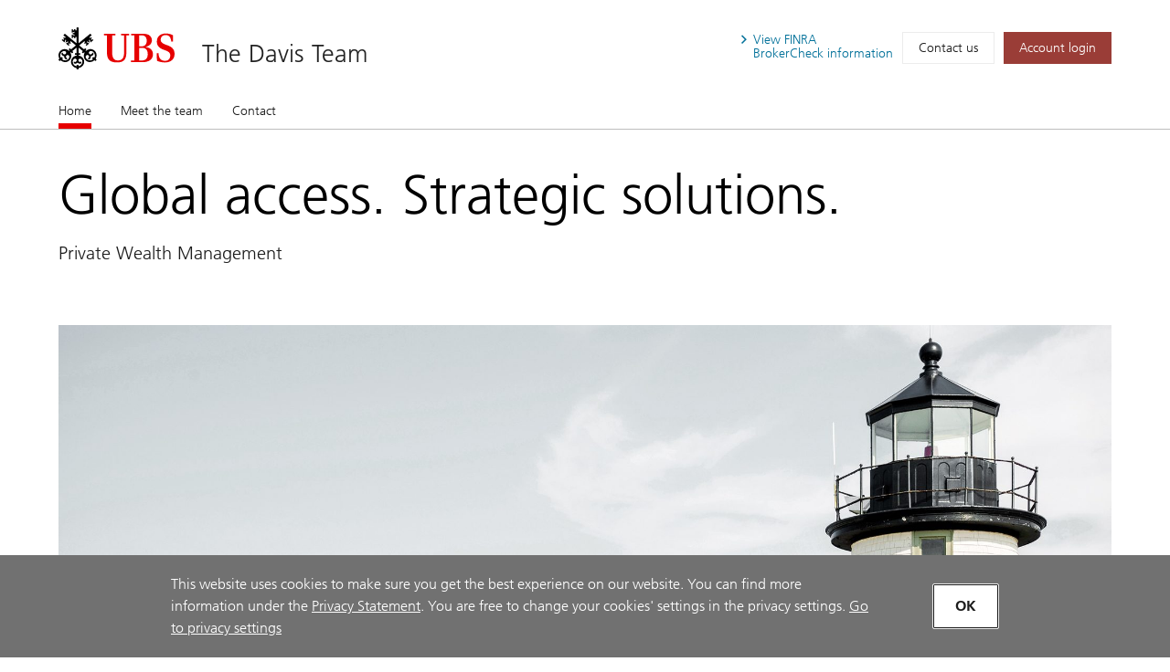

--- FILE ---
content_type: text/html; charset=utf-8
request_url: https://advisors.ubs.com/davisboston/Index.htm
body_size: 121202
content:
<!DOCTYPE html><html lang="en" class="no-js">
  <head>
    <META http-equiv="Content-Type" content="text/html; charset=utf-8">
    <meta charset="utf-8">
            <link rel="icon" type="image/x-icon" href="mediahandler/media/ubs-favicon/favicon.ico">
            
            
            <title>The Davis Team - Boston, MA | UBS</title>
    <meta name="viewport" content="width=device-width, initial-scale=1.0">
            <meta name="google-site-verification" content="mUQ6cyp8Xmu1gWWm5TAhtTgyLg59Wx7kWGmQXKoAf0M">
            <meta name="Description" content="Learn more about The Davis Teamin Boston, MA. Providing wealth management services.">
            <meta property="og:type" content="website">
<meta property="og:url" content="https://advisors.ubs.com/davisboston">
<meta property="og:title" content="The Davis Team - Boston, MA | UBS">
<meta property="og:description" content="Learn more about The Davis Teamin Boston, MA. Providing wealth management services.">
<meta property="og:image" content="https://advisors.ubs.com/davisboston/media/321450/UBS_Logo_Semibold.svg">
<meta property="og:site_name" content="The Davis Team">
            <meta name="twitter:card" content="summary">
<meta name="twitter:title" content="The Davis Team - Boston, MA | Financial Advisors">
<meta name="twitter:description" content="Learn more about The Davis Teamin Boston, MA. Providing wealth management services.">
<meta name="twitter:url" content="https://advisors.ubs.com/davisboston/">
            <script type="application/ld+json">
            { "@context" : "http://schema.org",
            "@type": "Website", 
            "name" : "The Davis Team",
            "url" : "https://advisors.ubs.com/davisboston",
            "image" : "https://advisors.ubs.com/davisboston/mediahandler/media/ubs-favicon/favicon.ico",
            
            "telephone": "617-247-6370", 
            "address": "One Post Office Square, 35th floor, Boston, MA 02109",
            "sameAs": [
                "",
                ""
            ]
            }
        </script>

            <script src="/mediahandler/mediakit/UbsCookieConsent/ubs-cookie-consent/js/ubs_utils.js?optimize=false" type="text/javascript"></script>
            <!-- GTM dataLayer --><script>
  function loadGTM() {
      dataLayer = window.dataLayer = window.dataLayer || [];
      dataLayer.push({
        'event':              'BAS-page-data',
        'BASenvironment':     'PROD',
        'BASrootUrl':         'advisors.ubs.com/davisboston',
        'BASadvisorSiteID':   '172377',
        'BAStemplateID':      'FSI',
        'BAStemplateVersion': 'Default'
      });

       (function(w,d,s,l,i){w[l]=w[l]||[];w[l].push(
         {'gtm.start': new Date().getTime(),event:'gtm.js'}
          );var f=d.getElementsByTagName(s)[0],
          j=d.createElement(s),dl=l!='dataLayer'?'&l='+l:'';j.async=true;j.src=
          'https://www.googletagmanager.com/gtm.js?id='+i+dl;f.parentNode.insertBefore(j,f);
          })(window,document,'script','dataLayer','GTM-NJSZKS5');
  }
  function loadGTMIfAllowed() {
      debugger;
    if (getPrivacySettings().tracking) {
        loadGTM()
    }
  }
  loadGTMIfAllowed()
</script><!-- End-->
            
            <script> window.adobeDataLayer = window.adobeDataLayer || []; </script><script src="https://assets.adobedtm.com/87f37070a3c7/355020a7f33d/launch-c7e0f4708f09.min.js" async="true"></script>
            
            <link rel="canonical" href="https://advisors.ubs.com/davisboston/">
            <link rel="stylesheet" type="text/css" href="/media/main_min_css/main.min.css"><script src="/mediahandler/media/ubs_js/ubs.js"></script><script src="/mediahandler/media/lazysizes_min_js/lazysizes.min.js"></script><link rel="apple-touch-icon-precomposed" sizes="144x144" href="">
    <link rel="apple-touch-icon-precomposed" sizes="114x114" href="">
    <link rel="apple-touch-icon-precomposed" sizes="72x72" href="">
    <link rel="apple-touch-icon-precomposed" href="">
            
            
            <link rel="stylesheet" type="text/css" href="/mediahandler/mediakit/UbsCookieConsent/ubs-cookie-consent/css/style.css"><script src="/mediahandler/mediakit/UbsCookieConsent/ubs-cookie-consent/jquery-3.6.1.min.js?optimize=false"></script><script src="/mediahandler/mediakit/UbsCookieConsent/ubs-cookie-consent/jquery-ui.min.js?optimize=false"></script><script> 
                var jQuery_3_6_1 = $.noConflict(true);
            </script></head>
  <body class="index ">
        <!-- Google Tag Manager (noscript) --><noscript>
  <iframe src="https://www.googletagmanager.com/ns.html?id=GTM-NJSZKS5" height="0" width="0" style="display:none;visibility:hidden"></iframe>
</noscript><!-- End Google Tag Manager (noscript) -->
        
        <div id="FSIHeader" class=" row">
      <div class="Header graphicalRep zonecontent&#xA;            " data-layoutzoneassettypeid="10120" data-assettypeid="4000" data-assettype="Header" data-assettypeattributematrix="256" data-assettypeownerid="153441"><header xmlns:msxsl="urn:schemas-microsoft-com:xslt" xmlns:outlet="http://js.functions" xmlns:outlet1="http://cs.functions"><div class="container">
    <div class="header-top">
      <div class="header-logoTitle">
        <div class="header-logo"><a href="https://www.ubs.com/us/en.html" target="_blank"><img class="logo__img" alt="UBS logo, to home page" src="mediahandler/media/321450/UBS_Logo_Semibold.svg"></a></div>
        <div class="header-title">
                        
                        <a href="#">The Davis Team</a></div>
      </div>
      <div class="header-metaNav"><a id="header-brokercheck" class="btn header-broker-check popup" data-adobe-analytics="true" href="https://www.ubs.com/content/disclaimers/us/en/finra-brokercheck-information-disclaimer.popup.html"><span>View
                        FINRA</span><span class=""> BrokerCheck
                        information</span></a><a class="btn" data-adobe-analytics="true" href="Contact.htm">Contact us</a><a class="btn btn-primary maroon" data-adobe-analytics="true" href="https://onlineservices.ubs.com" target="_blank"><span class="header-login">Account login</span></a></div>
    </div>
  </div>
  <div class="header-nav"><nav class="navbar"><div class="container">
        <div class="flex-col"><button class="navbar-toggler collapsed" type="button" data-toggle="collapse" data-target="#navbarNavDropdown" aria-controls="navbarNavDropdown" aria-expanded="false" aria-label="Toggle navigation"><span class="navbar-toggler-icon"><span class="icon-container"><span></span><span></span><span></span></span></span><span class="toggler-title">The Davis Team</span></button></div>
      </div>
      <div class="container full-mobile">
        <div class="flex-col">
                    
                        <div class="collapse navbar-collapse" id="navbarNavDropdown">
            <ul class="navbar-nav" section="" evtnum="0">
              <li class="nav-item active"><a data-test="Live" class="nav-link" href="Index.htm">Home<span class="sr-only">(current)</span></a></li>
              <li class="nav-item"><a data-test="Live" class="nav-link" href="Meet-the-team.htm">Meet the team</a></li>
              <li class="nav-item"><a data-test="Live" class="nav-link" href="Contact.htm">Contact</a></li>
            </ul>
          </div>
        </div>
      </div></nav></div></header><script type="text/javascript" xmlns:msxsl="urn:schemas-microsoft-com:xslt" xmlns:outlet="http://js.functions" xmlns:outlet1="http://cs.functions">
				
					$(document).ready(function(){
						if (typeof(EC.DesignationAppender) != "undefined") {
							EC.DesignationAppender.Append([$('.header-title , .toggler-title')]);
						}
					});
				
	</script></div>
    </div>
    <div id="FSIPanel" class=" row">
      <div id="pp" class=" row">
        <div class="KeylineandInfoline graphicalRep zonecontent&#xA;            " data-layoutzoneassettypeid="10125" data-assettypeid="4010" data-assettype="KeylineandInfoline" data-assettypeattributematrix="1" data-assettypeownerid="153441"><!--index--><div class="container" xmlns:msxsl="urn:schemas-microsoft-com:xslt" xmlns:outlet="http://js.functions" xmlns:outlet1="http://cs.functions">
  <div class="keyline d-flex">
    <div class="keyline_text_wrapper flex-col">
      <div class="keyline_text wysiwyg-box">
        <h1 class="hero-title">Global access. Strategic solutions.</h1>
        <p>Private Wealth Management</p>
      </div>
    </div>
  </div>
</div></div>
        <div class="PageSections graphicalRep zonecontent&#xA;            " data-layoutzoneassettypeid="10126" data-assettypeid="3831" data-assettype="PageSections" data-assettypeattributematrix="0" data-assettypeownerid="2"><!--index--><input type="hidden" id="_PageLabel1" value="Home"><!--FullWidthContent--><!--FullWidthImageandVideoUBS--><a id="FullWidthImageandVideoUBS"></a>
      <div class="container" xmlns:msxsl="urn:schemas-microsoft-com:xslt" xmlns:outlet="http://js.functions" xmlns:outlet1="http://cs.functions">
  <div class="flex-col-100 full_width_img"><img alt="[PWM] Lighthouse" data-src="mediahandler/dynamicmedia/492555/YC-Lighthouse-HERO.jpg" src="" class="lazyload"><noscript><img alt="[PWM] Lighthouse" src="mediahandler/dynamicmedia/492555/YC-Lighthouse-HERO.jpg"></noscript>
  </div>
</div>
    <!--ImageRightOfText-OptCTA--><!--Approach_UBS--><a id="Approach_UBS"></a>
      <div class="container approach" xmlns:msxsl="urn:schemas-microsoft-com:xslt" xmlns:outlet="http://js.functions" xmlns:outlet1="http://cs.functions">
  <div class="d-flex ada-anchor-wrap">
    <div class="flex-col-66-sm"><p>Accessing the sophisticated resources of UBS Private Wealth Management, we deliver a tailored plan that integrates all of your complex investing, planning and financing priorities. No matter what you seek to accomplish with your wealth, our team offers a seasoned perspective and proactive problem solving . We hope to be the one financial resource you'll ever need for trusted financial advice and the right path toward your goals.</p>
<p>Private Wealth Management is a division within UBS Financial Services Inc.</p>

                    <!---->
                    <div class="container-btn"><a href="contact.htm" data-adobe-analytics="true" class="btn btn-primary gray arrow ada-anchor" target="_self"><span>Connect with us</span></a></div>
    </div>
    <div class="flex-col-33-sm">
                            <!---->
                            <div class="img-container"></div>
    </div>
  </div>
</div>
    <!--H-M-3Col-ImageLeftOfText--><!--TeamMembers_UBS--><a id="TeamMembers_UBS"></a>
      <div class="container" xmlns:msxsl="urn:schemas-microsoft-com:xslt" xmlns:outlet="http://js.functions" xmlns:outlet1="http://cs.functions">
  <div class="mgt_team">
    <div class="flex-col-66-sm bullet-list">
										<h2 xmlns:msxsl="urn:schemas-microsoft-com:xslt" xmlns:outlet="http://js.functions" xmlns:outlet1="http://cs.functions">Our team mission</h2>
<div class="wysiwyg-box" xmlns:msxsl="urn:schemas-microsoft-com:xslt" xmlns:outlet="http://js.functions" xmlns:outlet1="http://cs.functions">
  <p>As a Private Wealth team, we intentionally maintain a minimum client-to-advisor ratio that enables us to thoroughly understand who you are and what you need. You can expect an exceptionally personalized relationship with global access to UBS expertise, investment services, and an ecosystem of like-minded families, business owners, philanthropists and entrepreneurs.</p>
</div>
										
									</div>
    <div class="tabs flex-col-100">
      <div class="tab-content" id="nav-tabContent-mgt">
        <div class="tab-pane fade active show" id="tab-1-mgt" role="tabpanel" aria-labelledby="tab-1-nav-mgt">
          <div class="foldable-section container--carousel"><ul class="d-flex advisor-list "><li class="flex-col-33 teammember-container bio-append" aria-hidden="false">
																<!---->
																<div class="box-btn ada-anchor-wrap" data-entityid="166985">
                <div class="box" data-entityid="166985">
                  <div class="d-flex">
                    <div class="flex-col-33-sm pr-0 pl-0 col-pic" id="166985-photo"><img class="pt-0 teammember-img" src="&#xA;					mediahandler/media/443337/UBS Web Wayne Davis Color Photo1st2_289x273.jpg" id="profile-photo" alt="Wayne Davis Profile Photo"></div>
                    <div class="flex-col-66-sm col-bio pr-0">
                      <h3 class="ada-anchor-title" id="166985-displayname">Wayne Davis</h3>
                      <p class="pt-0 mb-0 pb-0" id="166985-ranktitle"><span>Managing Director–Wealth Management</span></p>
                      <ul class="bio-info access-contact">
                        <li class="bio-phone" id="166985-primaryphone"><a class="accessible-phone" data-phone="617-247-6059" data-adobe-analytics="true" href=""><img src="mediahandler/media/Contact_svg/Contact.svg" alt="image"></a></li>
                        <li class="bio-linkedin" id="166985-linkedin"><a class="accessible-linkedin" href="https://www.linkedin.com/in/wayne-davis-31b18621" data-adobe-analytics="true" target="_blank"><img src="mediahandler/media/linkedin_svg/linkedIn.svg" alt="image"></a></li>
                        <li class="bio-convo" id="166985-email"><a class="accessible-convo" data-adobe-analytics="true" role="button" href="#" data-mail="wayne.davis2@ubs.com" data-entityid="166985" data-backdrop="static" data-keyboard="false" data-target="#contact-modal" data-toggle="modal"><img src="mediahandler/media/email_svg/email.svg" alt="image"></a></li>
                      </ul>
                    </div>
                  </div>
                </div>
                <div class="btn-wrap"><a href="#" class="btn btn-primary ada-anchor" data-adobe-analytics="true" role="button" data-backdrop="static" data-keyboard="false" data-entityid="166985" data-target="#profile-modal" data-toggle="modal"><span class="icon-container"><img aria-hidden="true" src="mediahandler/media/book_search_svg/Book_ Search.svg" role="presentation" alt=""></span>View bio
						</a></div>
                <div style="display:none">
                  <div id="166985-statereg">
                    <ul>
                      <li>CA</li>
                      <li>CO</li>
                      <li>CT</li>
                      <li>DC</li>
                      <li>DE</li>
                      <li>FL</li>
                      <li>GA</li>
                      <li>IL</li>
                      <li>IN</li>
                      <li>MA</li>
                      <li>MD</li>
                      <li>ME</li>
                      <li>MO</li>
                      <li>MS</li>
                      <li>MT</li>
                      <li>NC</li>
                      <li>NH</li>
                      <li>NJ</li>
                      <li>NM</li>
                      <li>NV</li>
                      <li>NY</li>
                      <li>OH</li>
                      <li>OR</li>
                      <li>PA</li>
                      <li>RI</li>
                      <li>SC</li>
                      <li>TN</li>
                      <li>TX</li>
                      <li>UT</li>
                      <li>VA</li>
                      <li>VI</li>
                      <li>VT</li>
                      <li>WA</li>
                      <li>WY</li>
                    </ul>
                  </div>
                  <div id="166985-bio"><p>Wayne is a Managing Director at UBS. He has been serving the needs of ultra-high net worth families for nearly four decades. He focuses on developing, implementing, and monitoring comprehensive investment programs for multi-generational families. He has successfully helped clients create long-term financial plans that address the full scope of their family&rsquo;s financial needs. He originally began his career at Bankers Trust, Casco Bank, and Johnson &amp; Higgins, before pursuing his MBA at Dartmouth College. He is incredibly active in the community, holding the below positions:</p>
<ul>
<li>Boston Lyric Opera, Vice Chair</li>
<li>Massachusetts Congregational Charitable Society, Treasurer</li>
</ul>
<p>Outside of work, Wayne enjoys spending time with his wife, Ann, and three children, Nate, Libby, and Ben.</p></div>
                  <div id="166985-accolades">
                    <ul class="bullet-list"></ul>
                    <div class="disclosure">
                      <p></p>
                    </div>
                  </div>
                  <div id="166985-industryrecognitions"></div>
                  <div id="166985-education">
                    <ul>
                      <li>Amos Tuck School at Dartmouth, M.B.A.</li>
                      <li>Dartmouth College, B.A.</li>
                    </ul>
                  </div>
                  <div id="166985-credentials" data-title-credentials="false">
                    <ul>
                      <li>Private Wealth Advisor</li>
                      <li>Senior Portfolio Manager</li>
                      <li>Chartered Retirement Plans Specialist</li>
                    </ul>
                  </div>
                  <div id="166985-focus"></div>
                  <div id="166985-address" data-lat="42.3569549" data-lon="-71.0549793">One Post Office Square<br>35th floor<br>Boston, MA 02109</div>
                  <div style="display: none;">
                    <div id="166985-form-hidden-emails">wayne.davis2@ubs.com</div>
                    <div id="166985-form-hidden-name">Wayne Davis</div>
                    <div id="166985-form-hidden-address">One Post Office Square,Boston,MA,02109</div>
                  </div>
                </div>
              </div>
            </li>
            <li class="flex-col-33 teammember-container bio-append" aria-hidden="false">
																<!---->
																<div class="box-btn ada-anchor-wrap" data-entityid="184297">
                <div class="box" data-entityid="184297">
                  <div class="d-flex">
                    <div class="flex-col-33-sm pr-0 pl-0 col-pic" id="184297-photo"><img class="pt-0 teammember-img" src="&#xA;					mediahandler/media/719916/Linkedin photo file Jillian McGrath Photo5201st2 _002__289x273.jpg" id="profile-photo" alt=" Jillian McGrath photo"></div>
                    <div class="flex-col-66-sm col-bio pr-0">
                      <h3 class="ada-anchor-title" id="184297-displayname">Jillian McGrath</h3>
                      <p class="pt-0 mb-0 pb-0" id="184297-ranktitle"><span>Senior Vice President–Wealth Management</span></p>
                      <p class="pt-0 mb-0 pb-0" id="184297-jobtitle"><span>Financial Advisor</span></p>
                      <ul class="bio-info access-contact">
                        <li class="bio-phone" id="184297-primaryphone"><a class="accessible-phone" data-phone="617-247-6066" data-adobe-analytics="true" href=""><img src="mediahandler/media/Contact_svg/Contact.svg" alt="image"></a></li>
                        <li class="bio-convo" id="184297-email"><a class="accessible-convo" data-adobe-analytics="true" role="button" href="#" data-mail="jillian.mcgrath@ubs.com" data-entityid="184297" data-backdrop="static" data-keyboard="false" data-target="#contact-modal" data-toggle="modal"><img src="mediahandler/media/email_svg/email.svg" alt="image"></a></li>
                      </ul>
                    </div>
                  </div>
                </div>
                <div class="btn-wrap"><a href="#" class="btn btn-primary ada-anchor" data-adobe-analytics="true" role="button" data-backdrop="static" data-keyboard="false" data-entityid="184297" data-target="#profile-modal" data-toggle="modal"><span class="icon-container"><img aria-hidden="true" src="mediahandler/media/book_search_svg/Book_ Search.svg" role="presentation" alt=""></span>View bio
						</a></div>
                <div style="display:none">
                  <div id="184297-statereg">
                    <ul>
                      <li>CA</li>
                      <li>CO</li>
                      <li>CT</li>
                      <li>DC</li>
                      <li>DE</li>
                      <li>FL</li>
                      <li>GA</li>
                      <li>IL</li>
                      <li>IN</li>
                      <li>MA</li>
                      <li>MD</li>
                      <li>ME</li>
                      <li>MN</li>
                      <li>MO</li>
                      <li>MS</li>
                      <li>NC</li>
                      <li>NH</li>
                      <li>NJ</li>
                      <li>NM</li>
                      <li>NY</li>
                      <li>OH</li>
                      <li>OR</li>
                      <li>PA</li>
                      <li>RI</li>
                      <li>SC</li>
                      <li>TX</li>
                      <li>UT</li>
                      <li>VA</li>
                      <li>VI</li>
                      <li>VT</li>
                      <li>WA</li>
                      <li>WI</li>
                    </ul>
                  </div>
                  <div id="184297-bio"><p>Jillian has been advising high-net-worth individuals and families for over 15 years. She&nbsp;advises&nbsp;multigenerational families, business owners and female decision-makers. Often, her clients are struggling with an important or challenging life transition, such as a divorce, death of a family member, or sale of a business. Jillian finds great joy in helping her clients untangle the complex web of financial and emotional considerations, bringing purpose and clarity to her clients&rsquo; wealth. Supported by UBS&rsquo;s vast infrastructure and global footprint, Jillian and her team are able to source best ideas for client portfolios.</p>
<p>Prior to joining UBS Private Wealth Management, Jillian spent 15 years as a Financial Advisor at Bernstein Private Wealth Management. She graduated from Trinity College with a degree in Economics.</p>
<p>Jillian is actively involved in Boston&rsquo;s non-profit community and currently serves on the following Boards:</p>
<ul>
<li>Harvard Club of Boston, Vice President of the Board</li>
<li>Old North Foundation, Board Member</li>
<li>Boston Lyric Opera, Board of Advisors</li>
</ul>
<p>Jillian lives in Boston with her family. When she&rsquo;s not working, Jillian enjoys playing squash and tennis.</p></div>
                  <div id="184297-accolades">
                    <ul class="bullet-list"></ul>
                    <div class="disclosure">
                      <p></p>
                    </div>
                  </div>
                  <div id="184297-industryrecognitions"></div>
                  <div id="184297-education">
                    <ul>
                      <li>Trinity College, B.A. in Economics</li>
                    </ul>
                  </div>
                  <div id="184297-credentials" data-title-credentials="false">
                    <ul></ul>
                  </div>
                  <div id="184297-focus"></div>
                  <div id="184297-address" data-lat="42.3569549" data-lon="-71.0549793">One Post Office Square<br>35th floor<br>Boston, MA 02109</div>
                  <div style="display: none;">
                    <div id="184297-form-hidden-emails">jillian.mcgrath@ubs.com</div>
                    <div id="184297-form-hidden-name">Jillian McGrath</div>
                    <div id="184297-form-hidden-address">One Post Office Square,Boston,MA,02109</div>
                  </div>
                </div>
              </div>
            </li>
            <li class="flex-col-33 teammember-container bio-append" aria-hidden="false">
																<!---->
																<div class="box-btn ada-anchor-wrap" data-entityid="160123">
                <div class="box" data-entityid="160123">
                  <div class="d-flex">
                    <div class="flex-col-33-sm pr-0 pl-0 col-pic" id="160123-photo"><img class="pt-0 teammember-img" src="&#xA;					mediahandler/media/569230/r try this_289x273.png" id="profile-photo" alt="Roderick Wagner Profile Photo"></div>
                    <div class="flex-col-66-sm col-bio pr-0">
                      <h3 class="ada-anchor-title" id="160123-displayname">Rod Wagner</h3>
                      <p class="pt-0 mb-0 pb-0" id="160123-ranktitle"><span>Senior Vice President–Wealth Management</span></p>
                      <p class="pt-0 mb-0 pb-0" id="160123-jobtitle"><span>Financial Advisor</span></p>
                      <ul class="bio-info access-contact">
                        <li class="bio-phone" id="160123-primaryphone"><a class="accessible-phone" data-phone="617-247-6370" data-adobe-analytics="true" href=""><img src="mediahandler/media/Contact_svg/Contact.svg" alt="image"></a></li>
                        <li class="bio-convo" id="160123-email"><a class="accessible-convo" data-adobe-analytics="true" role="button" href="#" data-mail="roderick.wagner@ubs.com" data-entityid="160123" data-backdrop="static" data-keyboard="false" data-target="#contact-modal" data-toggle="modal"><img src="mediahandler/media/email_svg/email.svg" alt="image"></a></li>
                      </ul>
                    </div>
                  </div>
                </div>
                <div class="btn-wrap"><a href="#" class="btn btn-primary ada-anchor" data-adobe-analytics="true" role="button" data-backdrop="static" data-keyboard="false" data-entityid="160123" data-target="#profile-modal" data-toggle="modal"><span class="icon-container"><img aria-hidden="true" src="mediahandler/media/book_search_svg/Book_ Search.svg" role="presentation" alt=""></span>View bio
						</a></div>
                <div style="display:none">
                  <div id="160123-statereg">
                    <ul>
                      <li>CA</li>
                      <li>CO</li>
                      <li>CT</li>
                      <li>DC</li>
                      <li>DE</li>
                      <li>FL</li>
                      <li>GA</li>
                      <li>IL</li>
                      <li>IN</li>
                      <li>MA</li>
                      <li>MD</li>
                      <li>ME</li>
                      <li>MN</li>
                      <li>MO</li>
                      <li>MS</li>
                      <li>MT</li>
                      <li>NC</li>
                      <li>NH</li>
                      <li>NJ</li>
                      <li>NM</li>
                      <li>NV</li>
                      <li>NY</li>
                      <li>OH</li>
                      <li>OR</li>
                      <li>PA</li>
                      <li>RI</li>
                      <li>SC</li>
                      <li>TN</li>
                      <li>TX</li>
                      <li>UT</li>
                      <li>VA</li>
                      <li>VI</li>
                      <li>VT</li>
                      <li>WA</li>
                      <li>WY</li>
                    </ul>
                  </div>
                  <div id="160123-bio"><p>Rod began his finance career directly out of college with a job at the Chicago Board of Trade, first as a clerk then as a trader in the US Treasury Options floor. He discovered private wealth management shortly thereafter and, after 14 years of experience at US Trust and Fleet Private Bank, joined UBS as a Private Wealth Advisor in 2012. Today, Rod focuses on advising ultra-high investors and addresses the complex needs of their families. The team takes a holistic approach and provide guidance on asset allocation, portfolio management, retirement planning, credit structuring, charitable giving, and estate planning strategies.&nbsp;</p>
<p>Rod resides in Boston, MA with his wife, Mar, and two children, Jack and Annie. Outside of work, he enjoys golf, squash, skiing and has been known to run the occasional half-marathon. He is active in the community and enjoys spending time with family and friends.</p></div>
                  <div id="160123-accolades">
                    <ul class="bullet-list"></ul>
                    <div class="disclosure">
                      <p></p>
                    </div>
                  </div>
                  <div id="160123-industryrecognitions"></div>
                  <div id="160123-education">
                    <ul>
                      <li>University of Wisconsin- Madison, B.A. in Economics</li>
                    </ul>
                  </div>
                  <div id="160123-credentials" data-title-credentials="false">
                    <ul>
                      <li>Private Wealth Advisor</li>
                    </ul>
                  </div>
                  <div id="160123-focus"></div>
                  <div id="160123-address" data-lat="42.3569549" data-lon="-71.0549793">One Post Office Square<br>35th floor<br>Boston, MA 02109</div>
                  <div style="display: none;">
                    <div id="160123-form-hidden-emails">roderick.wagner@ubs.com</div>
                    <div id="160123-form-hidden-name">Rod Wagner</div>
                    <div id="160123-form-hidden-address">One Post Office Square,Boston,MA,02109</div>
                  </div>
                </div>
              </div>
            </li>
            <li class="flex-col-33 teammember-container bio-append" aria-hidden="false">
																<!---->
																<div class="box-btn ada-anchor-wrap" data-entityid="184293">
                <div class="box" data-entityid="184293">
                  <div class="d-flex">
                    <div class="flex-col-33-sm pr-0 pl-0 col-pic" id="184293-photo"><img class="pt-0 teammember-img" src="&#xA;					mediahandler/media/443356/Maggie with Boston Background_289x273.jpg" id="profile-photo" alt="Margaret Bree photo"></div>
                    <div class="flex-col-66-sm col-bio pr-0">
                      <h3 class="ada-anchor-title" id="184293-displayname">Maggie Bree</h3>
                      <p class="pt-0 mb-0 pb-0" id="184293-ranktitle"><span>Account Vice President</span></p>
                      <p class="pt-0 mb-0 pb-0" id="184293-jobtitle"><span>Financial Advisor</span></p>
                      <ul class="bio-info access-contact">
                        <li class="bio-phone" id="184293-primaryphone"><a class="accessible-phone" data-phone="617-247-6068" data-adobe-analytics="true" href=""><img src="mediahandler/media/Contact_svg/Contact.svg" alt="image"></a></li>
                        <li class="bio-linkedin" id="184293-linkedin"><a class="accessible-linkedin" href="https://www.linkedin.com/in/margaret-bree" data-adobe-analytics="true" target="_blank"><img src="mediahandler/media/linkedin_svg/linkedIn.svg" alt="image"></a></li>
                        <li class="bio-convo" id="184293-email"><a class="accessible-convo" data-adobe-analytics="true" role="button" href="#" data-mail="maggie.bree@ubs.com" data-entityid="184293" data-backdrop="static" data-keyboard="false" data-target="#contact-modal" data-toggle="modal"><img src="mediahandler/media/email_svg/email.svg" alt="image"></a></li>
                      </ul>
                    </div>
                  </div>
                </div>
                <div class="btn-wrap"><a href="#" class="btn btn-primary ada-anchor" data-adobe-analytics="true" role="button" data-backdrop="static" data-keyboard="false" data-entityid="184293" data-target="#profile-modal" data-toggle="modal"><span class="icon-container"><img aria-hidden="true" src="mediahandler/media/book_search_svg/Book_ Search.svg" role="presentation" alt=""></span>View bio
						</a></div>
                <div style="display:none">
                  <div id="184293-statereg">
                    <ul>
                      <li>CA</li>
                      <li>CO</li>
                      <li>CT</li>
                      <li>DE</li>
                      <li>FL</li>
                      <li>GA</li>
                      <li>IL</li>
                      <li>MA</li>
                      <li>MD</li>
                      <li>MN</li>
                      <li>NC</li>
                      <li>NH</li>
                      <li>NJ</li>
                      <li>NM</li>
                      <li>NY</li>
                      <li>OH</li>
                      <li>PA</li>
                      <li>UT</li>
                      <li>VT</li>
                    </ul>
                  </div>
                  <div id="184293-bio"><p>Maggie has a passion for building personal relationships with her clients and providing them with knowledge and comfort. She focuses her practice on advising corporate executives, businesses owners, multigenerational families, and key decision-makers.&nbsp;</p>
<p>Growing up in the industry, she was always fascinated with the markets and providing solutions to complex problems. Maggie prepares strategic financial plans, which instill confidence and clarity for making life-altering decisions. She collaborates with the advanced planning, family and philanthropy advisory, and family office groups to meet the needs of her ultra-high net worth clients.</p>
<p>Prior to joining UBS, Maggie worked with high and ultra-high net worth clients as a Senior Managing Associate and Client Service Advisor at AllianceBernstein in Washington, DC.</p>
<p>Originally from outside of Philadelphia, Maggie graduated from Boston College with a degree in Finance and Business Analytics. In her spare time, she is an avid runner, reader, and podcast enthusiast, and she enjoys cheering on her favorite Philadelphia sports teams.</p></div>
                  <div id="184293-accolades">
                    <ul class="bullet-list"></ul>
                    <div class="disclosure">
                      <p></p>
                    </div>
                  </div>
                  <div id="184293-industryrecognitions"></div>
                  <div id="184293-education">
                    <ul>
                      <li>Boston College, B.A. in Finance and Business Analytics</li>
                    </ul>
                  </div>
                  <div id="184293-credentials" data-title-credentials="false">
                    <ul></ul>
                  </div>
                  <div id="184293-focus"></div>
                  <div id="184293-address" data-lat="42.3569549" data-lon="-71.0549793">One Post Office Square<br>35th floor<br>Boston, MA 02109</div>
                  <div style="display: none;">
                    <div id="184293-form-hidden-emails">maggie.bree@ubs.com</div>
                    <div id="184293-form-hidden-name">Maggie Bree</div>
                    <div id="184293-form-hidden-address">One Post Office Square,Boston,MA,02109</div>
                  </div>
                </div>
              </div>
            </li>
            <li class="flex-col-33 teammember-container bio-append" aria-hidden="false">
																<!---->
																<div class="box-btn ada-anchor-wrap" data-entityid="197686">
                <div class="box" data-entityid="197686">
                  <div class="d-flex">
                    <div class="flex-col-33-sm pr-0 pl-0 col-pic" id="197686-photo"><img class="pt-0 teammember-img" src="&#xA;					mediahandler/media/569236/joe try this_289x273.jpg" id="profile-photo" alt="Joe"></div>
                    <div class="flex-col-66-sm col-bio pr-0">
                      <h3 class="ada-anchor-title" id="197686-displayname">Joe Sanclemente</h3>
                      <p class="pt-0 mb-0 pb-0" id="197686-jobtitle"><span>Registered Client Associate</span></p>
                      <ul class="bio-info access-contact">
                        <li class="bio-phone" id="197686-primaryphone"><a class="accessible-phone" data-phone="617-247-6074" data-adobe-analytics="true" href=""><img src="mediahandler/media/Contact_svg/Contact.svg" alt="image"></a></li>
                        <li class="bio-linkedin" id="197686-linkedin"><a class="accessible-linkedin" href="https://www.linkedin.com/in/joseph-sanclemente" data-adobe-analytics="true" target="_blank"><img src="mediahandler/media/linkedin_svg/linkedIn.svg" alt="image"></a></li>
                        <li class="bio-convo" id="197686-email"><a class="accessible-convo" data-adobe-analytics="true" role="button" href="#" data-mail="joseph.sanclemente@ubs.com" data-entityid="197686" data-backdrop="static" data-keyboard="false" data-target="#contact-modal" data-toggle="modal"><img src="mediahandler/media/email_svg/email.svg" alt="image"></a></li>
                      </ul>
                    </div>
                  </div>
                </div>
                <div class="btn-wrap"><a href="#" class="btn btn-primary ada-anchor" data-adobe-analytics="true" role="button" data-backdrop="static" data-keyboard="false" data-entityid="197686" data-target="#profile-modal" data-toggle="modal"><span class="icon-container"><img aria-hidden="true" src="mediahandler/media/book_search_svg/Book_ Search.svg" role="presentation" alt=""></span>View bio
						</a></div>
                <div style="display:none">
                  <div id="197686-statereg">
                    <ul>
                      <li>CA</li>
                      <li>CO</li>
                      <li>CT</li>
                      <li>DC</li>
                      <li>DE</li>
                      <li>FL</li>
                      <li>GA</li>
                      <li>IL</li>
                      <li>IN</li>
                      <li>MA</li>
                      <li>MD</li>
                      <li>ME</li>
                      <li>MN</li>
                      <li>MO</li>
                      <li>MS</li>
                      <li>MT</li>
                      <li>NC</li>
                      <li>NH</li>
                      <li>NJ</li>
                      <li>NM</li>
                      <li>NV</li>
                      <li>NY</li>
                      <li>OH</li>
                      <li>OR</li>
                      <li>PA</li>
                      <li>RI</li>
                      <li>SC</li>
                      <li>TN</li>
                      <li>TX</li>
                      <li>UT</li>
                      <li>VA</li>
                      <li>VI</li>
                      <li>VT</li>
                      <li>WA</li>
                      <li>WI</li>
                      <li>WY</li>
                    </ul>
                  </div>
                  <div id="197686-bio"><p>Joe joined UBS Private Wealth Management in 2022 after graduating from Roger Williams University. He graduated with a Bachelor of Science in Marketing with a minor in Finance and concentration in Global Communications.</p>
<p>While attending school he was a selected leader for the portfolio management program and a volunteer with Rotary and the Special Olympics. Joe is an instrumental member of our team, and he takes seriously his role of delivering the white-glove service that our clients both deserve and demand. In his down time, Joe enjoys golfing and playing hockey.</p></div>
                  <div id="197686-accolades">
                    <ul class="bullet-list"></ul>
                    <div class="disclosure">
                      <p></p>
                    </div>
                  </div>
                  <div id="197686-industryrecognitions"></div>
                  <div id="197686-education">
                    <ul>
                      <li>Roger Williams University, B.A. in Marketing and Finance</li>
                    </ul>
                  </div>
                  <div id="197686-credentials" data-title-credentials="false">
                    <ul></ul>
                  </div>
                  <div id="197686-focus"></div>
                  <div id="197686-address" data-lat="42.3569549" data-lon="-71.0549793">One Post Office Square<br>35th floor<br>Boston, MA 02109</div>
                  <div style="display: none;">
                    <div id="197686-form-hidden-emails">joseph.sanclemente@ubs.com</div>
                    <div id="197686-form-hidden-name">Joe Sanclemente</div>
                    <div id="197686-form-hidden-address">One Post Office Square,Boston,MA,02109</div>
                  </div>
                </div>
              </div>
            </li>
            <li class="flex-col-33 teammember-container bio-append" aria-hidden="false">
																<!---->
																<div class="box-btn ada-anchor-wrap" data-entityid="240423">
                <div class="box" data-entityid="240423">
                  <div class="d-flex">
                    <div class="flex-col-33-sm pr-0 pl-0 col-pic" id="240423-photo"><img class="pt-0 teammember-img" src="&#xA;					mediahandler/media/698469/Ali updated headshot_289x273.jpg" id="profile-photo" alt="Ali"></div>
                    <div class="flex-col-66-sm col-bio pr-0">
                      <h3 class="ada-anchor-title" id="240423-displayname">Alison Meade</h3>
                      <p class="pt-0 mb-0 pb-0" id="240423-jobtitle"><span>Client Associate</span></p>
                      <ul class="bio-info access-contact">
                        <li class="bio-phone" id="240423-primaryphone"><a class="accessible-phone" data-phone="6172476185" data-adobe-analytics="true" href=""><img src="mediahandler/media/Contact_svg/Contact.svg" alt="image"></a></li>
                        <li class="bio-convo" id="240423-email"><a class="accessible-convo" data-adobe-analytics="true" role="button" href="#" data-mail="alison.meade@ubs.com" data-entityid="240423" data-backdrop="static" data-keyboard="false" data-target="#contact-modal" data-toggle="modal"><img src="mediahandler/media/email_svg/email.svg" alt="image"></a></li>
                      </ul>
                    </div>
                  </div>
                </div>
                <div class="btn-wrap"><a href="#" class="btn btn-primary ada-anchor" data-adobe-analytics="true" role="button" data-backdrop="static" data-keyboard="false" data-entityid="240423" data-target="#profile-modal" data-toggle="modal"><span class="icon-container"><img aria-hidden="true" src="mediahandler/media/book_search_svg/Book_ Search.svg" role="presentation" alt=""></span>View bio
						</a></div>
                <div style="display:none">
                  <div id="240423-statereg">
                    <ul>
                      <li>CA</li>
                      <li>CO</li>
                      <li>CT</li>
                      <li>DC</li>
                      <li>DE</li>
                      <li>FL</li>
                      <li>GA</li>
                      <li>IL</li>
                      <li>IN</li>
                      <li>MA</li>
                      <li>MD</li>
                      <li>ME</li>
                      <li>MN</li>
                      <li>MO</li>
                      <li>MS</li>
                      <li>MT</li>
                      <li>NC</li>
                      <li>NH</li>
                      <li>NJ</li>
                      <li>NM</li>
                      <li>NV</li>
                      <li>NY</li>
                      <li>OH</li>
                      <li>OR</li>
                      <li>PA</li>
                      <li>RI</li>
                      <li>SC</li>
                      <li>TN</li>
                      <li>TX</li>
                      <li>UT</li>
                      <li>VA</li>
                      <li>VI</li>
                      <li>VT</li>
                      <li>WA</li>
                      <li>WI</li>
                      <li>WY</li>
                    </ul>
                  </div>
                  <div id="240423-bio"><p>Alison (Ali) is a Client Service Associate at UBS Private Wealth Management. Ali joined UBS in 2023 after earning her Bachelor of Arts in Economics from Bowdoin College. During her time at Bowdoin, she was a member of the women&rsquo;s basketball team and a volunteer with Big Brothers Big Sisters of Maine. In her free time, Ali enjoys staying active, being outdoors, and spending time with her family and friends.</p></div>
                  <div id="240423-accolades">
                    <ul class="bullet-list"></ul>
                    <div class="disclosure">
                      <p></p>
                    </div>
                  </div>
                  <div id="240423-industryrecognitions"></div>
                  <div id="240423-education">
                    <ul>
                      <li>Bowdoin College, B.A. in Economics </li>
                    </ul>
                  </div>
                  <div id="240423-credentials" data-title-credentials="false">
                    <ul></ul>
                  </div>
                  <div id="240423-focus"></div>
                  <div id="240423-address" data-lat="42.3569549" data-lon="-71.0549793">One Post Office Square<br>35th floor<br>Boston, MA 02109</div>
                  <div style="display: none;">
                    <div id="240423-form-hidden-emails">alison.meade@ubs.com</div>
                    <div id="240423-form-hidden-name">Alison Meade</div>
                    <div id="240423-form-hidden-address">One Post Office Square,Boston,MA,02109</div>
                  </div>
                </div>
              </div>
            </li></ul></div>
        </div>
        <div class="tab-pane fade" id="tab-2-mgt" role="tabpanel" aria-labelledby="tab-2-nav-mgt">
          <div class="foldable-section"></div>
        </div>
      </div>
    </div>
  </div>
  <div class="mgt_team_mobile">
    <div id="accordionProfile-mgt" class="accordion">
      <div class="card">
        <div class="card-header" id="teamProfileOne"><button class="btn btn-link" data-toggle="collapse" data-target="#collapseProfileOne-mgt" aria-expanded="true" aria-controls="collapseProfileOne-mgt"><span class="icon"></span>
													Our team
												</button></div>
        <div id="collapseProfileOne-mgt" class="collapse show" aria-labelledby="teamProfileOne" data-parent="#accordionProfile-mgt">
          <div class="card-body">
            <div class="flex-col-100">
              <ul class="d-flex advisor-list">
                <li class="flex-col-33">
                  <div class="box-btn ada-anchor-wrap" data-entityid="166985">
                    <div class="box" data-entityid="166985">
                      <div class="d-flex">
                        <div class="flex-col-33-sm pr-0 pl-0 col-pic" id="166985-photo"><img class="pt-0 teammember-img" src="&#xA;					mediahandler/media/443337/UBS Web Wayne Davis Color Photo1st2_289x273.jpg" id="profile-photo" alt="Wayne Davis Profile Photo"></div>
                        <div class="flex-col-66-sm col-bio pr-0">
                          <h3 class="ada-anchor-title" id="166985-displayname">Wayne Davis</h3>
                          <p class="pt-0 mb-0 pb-0" id="166985-ranktitle"><span>Managing Director–Wealth Management</span></p>
                          <ul class="bio-info access-contact">
                            <li class="bio-phone" id="166985-primaryphone"><a class="accessible-phone" data-phone="617-247-6059" data-adobe-analytics="true" href=""><img src="mediahandler/media/Contact_svg/Contact.svg" alt="image"></a></li>
                            <li class="bio-linkedin" id="166985-linkedin"><a class="accessible-linkedin" href="https://www.linkedin.com/in/wayne-davis-31b18621" data-adobe-analytics="true" target="_blank"><img src="mediahandler/media/linkedin_svg/linkedIn.svg" alt="image"></a></li>
                            <li class="bio-convo" id="166985-email"><a class="accessible-convo" data-adobe-analytics="true" role="button" href="#" data-mail="wayne.davis2@ubs.com" data-entityid="166985" data-backdrop="static" data-keyboard="false" data-target="#contact-modal" data-toggle="modal"><img src="mediahandler/media/email_svg/email.svg" alt="image"></a></li>
                          </ul>
                        </div>
                      </div>
                    </div>
                    <div class="btn-wrap"><a href="#" class="btn btn-primary ada-anchor" data-adobe-analytics="true" role="button" data-backdrop="static" data-keyboard="false" data-entityid="166985" data-target="#profile-modal" data-toggle="modal"><span class="icon-container"><img aria-hidden="true" src="mediahandler/media/book_search_svg/Book_ Search.svg" role="presentation" alt=""></span>View bio
						</a></div>
                    <div style="display:none">
                      <div id="166985-statereg">
                        <ul>
                          <li>CA</li>
                          <li>CO</li>
                          <li>CT</li>
                          <li>DC</li>
                          <li>DE</li>
                          <li>FL</li>
                          <li>GA</li>
                          <li>IL</li>
                          <li>IN</li>
                          <li>MA</li>
                          <li>MD</li>
                          <li>ME</li>
                          <li>MO</li>
                          <li>MS</li>
                          <li>MT</li>
                          <li>NC</li>
                          <li>NH</li>
                          <li>NJ</li>
                          <li>NM</li>
                          <li>NV</li>
                          <li>NY</li>
                          <li>OH</li>
                          <li>OR</li>
                          <li>PA</li>
                          <li>RI</li>
                          <li>SC</li>
                          <li>TN</li>
                          <li>TX</li>
                          <li>UT</li>
                          <li>VA</li>
                          <li>VI</li>
                          <li>VT</li>
                          <li>WA</li>
                          <li>WY</li>
                        </ul>
                      </div>
                      <div id="166985-bio"><p>Wayne is a Managing Director at UBS. He has been serving the needs of ultra-high net worth families for nearly four decades. He focuses on developing, implementing, and monitoring comprehensive investment programs for multi-generational families. He has successfully helped clients create long-term financial plans that address the full scope of their family&rsquo;s financial needs. He originally began his career at Bankers Trust, Casco Bank, and Johnson &amp; Higgins, before pursuing his MBA at Dartmouth College. He is incredibly active in the community, holding the below positions:</p>
<ul>
<li>Boston Lyric Opera, Vice Chair</li>
<li>Massachusetts Congregational Charitable Society, Treasurer</li>
</ul>
<p>Outside of work, Wayne enjoys spending time with his wife, Ann, and three children, Nate, Libby, and Ben.</p></div>
                      <div id="166985-accolades">
                        <ul class="bullet-list"></ul>
                        <div class="disclosure">
                          <p></p>
                        </div>
                      </div>
                      <div id="166985-industryrecognitions"></div>
                      <div id="166985-education">
                        <ul>
                          <li>Amos Tuck School at Dartmouth, M.B.A.</li>
                          <li>Dartmouth College, B.A.</li>
                        </ul>
                      </div>
                      <div id="166985-credentials" data-title-credentials="false">
                        <ul>
                          <li>Private Wealth Advisor</li>
                          <li>Senior Portfolio Manager</li>
                          <li>Chartered Retirement Plans Specialist</li>
                        </ul>
                      </div>
                      <div id="166985-focus"></div>
                      <div id="166985-address" data-lat="42.3569549" data-lon="-71.0549793">One Post Office Square<br>35th floor<br>Boston, MA 02109</div>
                      <div style="display: none;">
                        <div id="166985-form-hidden-emails">wayne.davis2@ubs.com</div>
                        <div id="166985-form-hidden-name">Wayne Davis</div>
                        <div id="166985-form-hidden-address">One Post Office Square,Boston,MA,02109</div>
                      </div>
                    </div>
                  </div>
                </li>
                <li class="flex-col-33">
                  <div class="box-btn ada-anchor-wrap" data-entityid="184297">
                    <div class="box" data-entityid="184297">
                      <div class="d-flex">
                        <div class="flex-col-33-sm pr-0 pl-0 col-pic" id="184297-photo"><img class="pt-0 teammember-img" src="&#xA;					mediahandler/media/719916/Linkedin photo file Jillian McGrath Photo5201st2 _002__289x273.jpg" id="profile-photo" alt=" Jillian McGrath photo"></div>
                        <div class="flex-col-66-sm col-bio pr-0">
                          <h3 class="ada-anchor-title" id="184297-displayname">Jillian McGrath</h3>
                          <p class="pt-0 mb-0 pb-0" id="184297-ranktitle"><span>Senior Vice President–Wealth Management</span></p>
                          <p class="pt-0 mb-0 pb-0" id="184297-jobtitle"><span>Financial Advisor</span></p>
                          <ul class="bio-info access-contact">
                            <li class="bio-phone" id="184297-primaryphone"><a class="accessible-phone" data-phone="617-247-6066" data-adobe-analytics="true" href=""><img src="mediahandler/media/Contact_svg/Contact.svg" alt="image"></a></li>
                            <li class="bio-convo" id="184297-email"><a class="accessible-convo" data-adobe-analytics="true" role="button" href="#" data-mail="jillian.mcgrath@ubs.com" data-entityid="184297" data-backdrop="static" data-keyboard="false" data-target="#contact-modal" data-toggle="modal"><img src="mediahandler/media/email_svg/email.svg" alt="image"></a></li>
                          </ul>
                        </div>
                      </div>
                    </div>
                    <div class="btn-wrap"><a href="#" class="btn btn-primary ada-anchor" data-adobe-analytics="true" role="button" data-backdrop="static" data-keyboard="false" data-entityid="184297" data-target="#profile-modal" data-toggle="modal"><span class="icon-container"><img aria-hidden="true" src="mediahandler/media/book_search_svg/Book_ Search.svg" role="presentation" alt=""></span>View bio
						</a></div>
                    <div style="display:none">
                      <div id="184297-statereg">
                        <ul>
                          <li>CA</li>
                          <li>CO</li>
                          <li>CT</li>
                          <li>DC</li>
                          <li>DE</li>
                          <li>FL</li>
                          <li>GA</li>
                          <li>IL</li>
                          <li>IN</li>
                          <li>MA</li>
                          <li>MD</li>
                          <li>ME</li>
                          <li>MN</li>
                          <li>MO</li>
                          <li>MS</li>
                          <li>NC</li>
                          <li>NH</li>
                          <li>NJ</li>
                          <li>NM</li>
                          <li>NY</li>
                          <li>OH</li>
                          <li>OR</li>
                          <li>PA</li>
                          <li>RI</li>
                          <li>SC</li>
                          <li>TX</li>
                          <li>UT</li>
                          <li>VA</li>
                          <li>VI</li>
                          <li>VT</li>
                          <li>WA</li>
                          <li>WI</li>
                        </ul>
                      </div>
                      <div id="184297-bio"><p>Jillian has been advising high-net-worth individuals and families for over 15 years. She&nbsp;advises&nbsp;multigenerational families, business owners and female decision-makers. Often, her clients are struggling with an important or challenging life transition, such as a divorce, death of a family member, or sale of a business. Jillian finds great joy in helping her clients untangle the complex web of financial and emotional considerations, bringing purpose and clarity to her clients&rsquo; wealth. Supported by UBS&rsquo;s vast infrastructure and global footprint, Jillian and her team are able to source best ideas for client portfolios.</p>
<p>Prior to joining UBS Private Wealth Management, Jillian spent 15 years as a Financial Advisor at Bernstein Private Wealth Management. She graduated from Trinity College with a degree in Economics.</p>
<p>Jillian is actively involved in Boston&rsquo;s non-profit community and currently serves on the following Boards:</p>
<ul>
<li>Harvard Club of Boston, Vice President of the Board</li>
<li>Old North Foundation, Board Member</li>
<li>Boston Lyric Opera, Board of Advisors</li>
</ul>
<p>Jillian lives in Boston with her family. When she&rsquo;s not working, Jillian enjoys playing squash and tennis.</p></div>
                      <div id="184297-accolades">
                        <ul class="bullet-list"></ul>
                        <div class="disclosure">
                          <p></p>
                        </div>
                      </div>
                      <div id="184297-industryrecognitions"></div>
                      <div id="184297-education">
                        <ul>
                          <li>Trinity College, B.A. in Economics</li>
                        </ul>
                      </div>
                      <div id="184297-credentials" data-title-credentials="false">
                        <ul></ul>
                      </div>
                      <div id="184297-focus"></div>
                      <div id="184297-address" data-lat="42.3569549" data-lon="-71.0549793">One Post Office Square<br>35th floor<br>Boston, MA 02109</div>
                      <div style="display: none;">
                        <div id="184297-form-hidden-emails">jillian.mcgrath@ubs.com</div>
                        <div id="184297-form-hidden-name">Jillian McGrath</div>
                        <div id="184297-form-hidden-address">One Post Office Square,Boston,MA,02109</div>
                      </div>
                    </div>
                  </div>
                </li>
                <li class="flex-col-33">
                  <div class="box-btn ada-anchor-wrap" data-entityid="160123">
                    <div class="box" data-entityid="160123">
                      <div class="d-flex">
                        <div class="flex-col-33-sm pr-0 pl-0 col-pic" id="160123-photo"><img class="pt-0 teammember-img" src="&#xA;					mediahandler/media/569230/r try this_289x273.png" id="profile-photo" alt="Roderick Wagner Profile Photo"></div>
                        <div class="flex-col-66-sm col-bio pr-0">
                          <h3 class="ada-anchor-title" id="160123-displayname">Rod Wagner</h3>
                          <p class="pt-0 mb-0 pb-0" id="160123-ranktitle"><span>Senior Vice President–Wealth Management</span></p>
                          <p class="pt-0 mb-0 pb-0" id="160123-jobtitle"><span>Financial Advisor</span></p>
                          <ul class="bio-info access-contact">
                            <li class="bio-phone" id="160123-primaryphone"><a class="accessible-phone" data-phone="617-247-6370" data-adobe-analytics="true" href=""><img src="mediahandler/media/Contact_svg/Contact.svg" alt="image"></a></li>
                            <li class="bio-convo" id="160123-email"><a class="accessible-convo" data-adobe-analytics="true" role="button" href="#" data-mail="roderick.wagner@ubs.com" data-entityid="160123" data-backdrop="static" data-keyboard="false" data-target="#contact-modal" data-toggle="modal"><img src="mediahandler/media/email_svg/email.svg" alt="image"></a></li>
                          </ul>
                        </div>
                      </div>
                    </div>
                    <div class="btn-wrap"><a href="#" class="btn btn-primary ada-anchor" data-adobe-analytics="true" role="button" data-backdrop="static" data-keyboard="false" data-entityid="160123" data-target="#profile-modal" data-toggle="modal"><span class="icon-container"><img aria-hidden="true" src="mediahandler/media/book_search_svg/Book_ Search.svg" role="presentation" alt=""></span>View bio
						</a></div>
                    <div style="display:none">
                      <div id="160123-statereg">
                        <ul>
                          <li>CA</li>
                          <li>CO</li>
                          <li>CT</li>
                          <li>DC</li>
                          <li>DE</li>
                          <li>FL</li>
                          <li>GA</li>
                          <li>IL</li>
                          <li>IN</li>
                          <li>MA</li>
                          <li>MD</li>
                          <li>ME</li>
                          <li>MN</li>
                          <li>MO</li>
                          <li>MS</li>
                          <li>MT</li>
                          <li>NC</li>
                          <li>NH</li>
                          <li>NJ</li>
                          <li>NM</li>
                          <li>NV</li>
                          <li>NY</li>
                          <li>OH</li>
                          <li>OR</li>
                          <li>PA</li>
                          <li>RI</li>
                          <li>SC</li>
                          <li>TN</li>
                          <li>TX</li>
                          <li>UT</li>
                          <li>VA</li>
                          <li>VI</li>
                          <li>VT</li>
                          <li>WA</li>
                          <li>WY</li>
                        </ul>
                      </div>
                      <div id="160123-bio"><p>Rod began his finance career directly out of college with a job at the Chicago Board of Trade, first as a clerk then as a trader in the US Treasury Options floor. He discovered private wealth management shortly thereafter and, after 14 years of experience at US Trust and Fleet Private Bank, joined UBS as a Private Wealth Advisor in 2012. Today, Rod focuses on advising ultra-high investors and addresses the complex needs of their families. The team takes a holistic approach and provide guidance on asset allocation, portfolio management, retirement planning, credit structuring, charitable giving, and estate planning strategies.&nbsp;</p>
<p>Rod resides in Boston, MA with his wife, Mar, and two children, Jack and Annie. Outside of work, he enjoys golf, squash, skiing and has been known to run the occasional half-marathon. He is active in the community and enjoys spending time with family and friends.</p></div>
                      <div id="160123-accolades">
                        <ul class="bullet-list"></ul>
                        <div class="disclosure">
                          <p></p>
                        </div>
                      </div>
                      <div id="160123-industryrecognitions"></div>
                      <div id="160123-education">
                        <ul>
                          <li>University of Wisconsin- Madison, B.A. in Economics</li>
                        </ul>
                      </div>
                      <div id="160123-credentials" data-title-credentials="false">
                        <ul>
                          <li>Private Wealth Advisor</li>
                        </ul>
                      </div>
                      <div id="160123-focus"></div>
                      <div id="160123-address" data-lat="42.3569549" data-lon="-71.0549793">One Post Office Square<br>35th floor<br>Boston, MA 02109</div>
                      <div style="display: none;">
                        <div id="160123-form-hidden-emails">roderick.wagner@ubs.com</div>
                        <div id="160123-form-hidden-name">Rod Wagner</div>
                        <div id="160123-form-hidden-address">One Post Office Square,Boston,MA,02109</div>
                      </div>
                    </div>
                  </div>
                </li>
                <li class="flex-col-33">
                  <div class="box-btn ada-anchor-wrap" data-entityid="184293">
                    <div class="box" data-entityid="184293">
                      <div class="d-flex">
                        <div class="flex-col-33-sm pr-0 pl-0 col-pic" id="184293-photo"><img class="pt-0 teammember-img" src="&#xA;					mediahandler/media/443356/Maggie with Boston Background_289x273.jpg" id="profile-photo" alt="Margaret Bree photo"></div>
                        <div class="flex-col-66-sm col-bio pr-0">
                          <h3 class="ada-anchor-title" id="184293-displayname">Maggie Bree</h3>
                          <p class="pt-0 mb-0 pb-0" id="184293-ranktitle"><span>Account Vice President</span></p>
                          <p class="pt-0 mb-0 pb-0" id="184293-jobtitle"><span>Financial Advisor</span></p>
                          <ul class="bio-info access-contact">
                            <li class="bio-phone" id="184293-primaryphone"><a class="accessible-phone" data-phone="617-247-6068" data-adobe-analytics="true" href=""><img src="mediahandler/media/Contact_svg/Contact.svg" alt="image"></a></li>
                            <li class="bio-linkedin" id="184293-linkedin"><a class="accessible-linkedin" href="https://www.linkedin.com/in/margaret-bree" data-adobe-analytics="true" target="_blank"><img src="mediahandler/media/linkedin_svg/linkedIn.svg" alt="image"></a></li>
                            <li class="bio-convo" id="184293-email"><a class="accessible-convo" data-adobe-analytics="true" role="button" href="#" data-mail="maggie.bree@ubs.com" data-entityid="184293" data-backdrop="static" data-keyboard="false" data-target="#contact-modal" data-toggle="modal"><img src="mediahandler/media/email_svg/email.svg" alt="image"></a></li>
                          </ul>
                        </div>
                      </div>
                    </div>
                    <div class="btn-wrap"><a href="#" class="btn btn-primary ada-anchor" data-adobe-analytics="true" role="button" data-backdrop="static" data-keyboard="false" data-entityid="184293" data-target="#profile-modal" data-toggle="modal"><span class="icon-container"><img aria-hidden="true" src="mediahandler/media/book_search_svg/Book_ Search.svg" role="presentation" alt=""></span>View bio
						</a></div>
                    <div style="display:none">
                      <div id="184293-statereg">
                        <ul>
                          <li>CA</li>
                          <li>CO</li>
                          <li>CT</li>
                          <li>DE</li>
                          <li>FL</li>
                          <li>GA</li>
                          <li>IL</li>
                          <li>MA</li>
                          <li>MD</li>
                          <li>MN</li>
                          <li>NC</li>
                          <li>NH</li>
                          <li>NJ</li>
                          <li>NM</li>
                          <li>NY</li>
                          <li>OH</li>
                          <li>PA</li>
                          <li>UT</li>
                          <li>VT</li>
                        </ul>
                      </div>
                      <div id="184293-bio"><p>Maggie has a passion for building personal relationships with her clients and providing them with knowledge and comfort. She focuses her practice on advising corporate executives, businesses owners, multigenerational families, and key decision-makers.&nbsp;</p>
<p>Growing up in the industry, she was always fascinated with the markets and providing solutions to complex problems. Maggie prepares strategic financial plans, which instill confidence and clarity for making life-altering decisions. She collaborates with the advanced planning, family and philanthropy advisory, and family office groups to meet the needs of her ultra-high net worth clients.</p>
<p>Prior to joining UBS, Maggie worked with high and ultra-high net worth clients as a Senior Managing Associate and Client Service Advisor at AllianceBernstein in Washington, DC.</p>
<p>Originally from outside of Philadelphia, Maggie graduated from Boston College with a degree in Finance and Business Analytics. In her spare time, she is an avid runner, reader, and podcast enthusiast, and she enjoys cheering on her favorite Philadelphia sports teams.</p></div>
                      <div id="184293-accolades">
                        <ul class="bullet-list"></ul>
                        <div class="disclosure">
                          <p></p>
                        </div>
                      </div>
                      <div id="184293-industryrecognitions"></div>
                      <div id="184293-education">
                        <ul>
                          <li>Boston College, B.A. in Finance and Business Analytics</li>
                        </ul>
                      </div>
                      <div id="184293-credentials" data-title-credentials="false">
                        <ul></ul>
                      </div>
                      <div id="184293-focus"></div>
                      <div id="184293-address" data-lat="42.3569549" data-lon="-71.0549793">One Post Office Square<br>35th floor<br>Boston, MA 02109</div>
                      <div style="display: none;">
                        <div id="184293-form-hidden-emails">maggie.bree@ubs.com</div>
                        <div id="184293-form-hidden-name">Maggie Bree</div>
                        <div id="184293-form-hidden-address">One Post Office Square,Boston,MA,02109</div>
                      </div>
                    </div>
                  </div>
                </li>
                <li class="flex-col-33">
                  <div class="box-btn ada-anchor-wrap" data-entityid="197686">
                    <div class="box" data-entityid="197686">
                      <div class="d-flex">
                        <div class="flex-col-33-sm pr-0 pl-0 col-pic" id="197686-photo"><img class="pt-0 teammember-img" src="&#xA;					mediahandler/media/569236/joe try this_289x273.jpg" id="profile-photo" alt="Joe"></div>
                        <div class="flex-col-66-sm col-bio pr-0">
                          <h3 class="ada-anchor-title" id="197686-displayname">Joe Sanclemente</h3>
                          <p class="pt-0 mb-0 pb-0" id="197686-jobtitle"><span>Registered Client Associate</span></p>
                          <ul class="bio-info access-contact">
                            <li class="bio-phone" id="197686-primaryphone"><a class="accessible-phone" data-phone="617-247-6074" data-adobe-analytics="true" href=""><img src="mediahandler/media/Contact_svg/Contact.svg" alt="image"></a></li>
                            <li class="bio-linkedin" id="197686-linkedin"><a class="accessible-linkedin" href="https://www.linkedin.com/in/joseph-sanclemente" data-adobe-analytics="true" target="_blank"><img src="mediahandler/media/linkedin_svg/linkedIn.svg" alt="image"></a></li>
                            <li class="bio-convo" id="197686-email"><a class="accessible-convo" data-adobe-analytics="true" role="button" href="#" data-mail="joseph.sanclemente@ubs.com" data-entityid="197686" data-backdrop="static" data-keyboard="false" data-target="#contact-modal" data-toggle="modal"><img src="mediahandler/media/email_svg/email.svg" alt="image"></a></li>
                          </ul>
                        </div>
                      </div>
                    </div>
                    <div class="btn-wrap"><a href="#" class="btn btn-primary ada-anchor" data-adobe-analytics="true" role="button" data-backdrop="static" data-keyboard="false" data-entityid="197686" data-target="#profile-modal" data-toggle="modal"><span class="icon-container"><img aria-hidden="true" src="mediahandler/media/book_search_svg/Book_ Search.svg" role="presentation" alt=""></span>View bio
						</a></div>
                    <div style="display:none">
                      <div id="197686-statereg">
                        <ul>
                          <li>CA</li>
                          <li>CO</li>
                          <li>CT</li>
                          <li>DC</li>
                          <li>DE</li>
                          <li>FL</li>
                          <li>GA</li>
                          <li>IL</li>
                          <li>IN</li>
                          <li>MA</li>
                          <li>MD</li>
                          <li>ME</li>
                          <li>MN</li>
                          <li>MO</li>
                          <li>MS</li>
                          <li>MT</li>
                          <li>NC</li>
                          <li>NH</li>
                          <li>NJ</li>
                          <li>NM</li>
                          <li>NV</li>
                          <li>NY</li>
                          <li>OH</li>
                          <li>OR</li>
                          <li>PA</li>
                          <li>RI</li>
                          <li>SC</li>
                          <li>TN</li>
                          <li>TX</li>
                          <li>UT</li>
                          <li>VA</li>
                          <li>VI</li>
                          <li>VT</li>
                          <li>WA</li>
                          <li>WI</li>
                          <li>WY</li>
                        </ul>
                      </div>
                      <div id="197686-bio"><p>Joe joined UBS Private Wealth Management in 2022 after graduating from Roger Williams University. He graduated with a Bachelor of Science in Marketing with a minor in Finance and concentration in Global Communications.</p>
<p>While attending school he was a selected leader for the portfolio management program and a volunteer with Rotary and the Special Olympics. Joe is an instrumental member of our team, and he takes seriously his role of delivering the white-glove service that our clients both deserve and demand. In his down time, Joe enjoys golfing and playing hockey.</p></div>
                      <div id="197686-accolades">
                        <ul class="bullet-list"></ul>
                        <div class="disclosure">
                          <p></p>
                        </div>
                      </div>
                      <div id="197686-industryrecognitions"></div>
                      <div id="197686-education">
                        <ul>
                          <li>Roger Williams University, B.A. in Marketing and Finance</li>
                        </ul>
                      </div>
                      <div id="197686-credentials" data-title-credentials="false">
                        <ul></ul>
                      </div>
                      <div id="197686-focus"></div>
                      <div id="197686-address" data-lat="42.3569549" data-lon="-71.0549793">One Post Office Square<br>35th floor<br>Boston, MA 02109</div>
                      <div style="display: none;">
                        <div id="197686-form-hidden-emails">joseph.sanclemente@ubs.com</div>
                        <div id="197686-form-hidden-name">Joe Sanclemente</div>
                        <div id="197686-form-hidden-address">One Post Office Square,Boston,MA,02109</div>
                      </div>
                    </div>
                  </div>
                </li>
                <li class="flex-col-33">
                  <div class="box-btn ada-anchor-wrap" data-entityid="240423">
                    <div class="box" data-entityid="240423">
                      <div class="d-flex">
                        <div class="flex-col-33-sm pr-0 pl-0 col-pic" id="240423-photo"><img class="pt-0 teammember-img" src="&#xA;					mediahandler/media/698469/Ali updated headshot_289x273.jpg" id="profile-photo" alt="Ali"></div>
                        <div class="flex-col-66-sm col-bio pr-0">
                          <h3 class="ada-anchor-title" id="240423-displayname">Alison Meade</h3>
                          <p class="pt-0 mb-0 pb-0" id="240423-jobtitle"><span>Client Associate</span></p>
                          <ul class="bio-info access-contact">
                            <li class="bio-phone" id="240423-primaryphone"><a class="accessible-phone" data-phone="6172476185" data-adobe-analytics="true" href=""><img src="mediahandler/media/Contact_svg/Contact.svg" alt="image"></a></li>
                            <li class="bio-convo" id="240423-email"><a class="accessible-convo" data-adobe-analytics="true" role="button" href="#" data-mail="alison.meade@ubs.com" data-entityid="240423" data-backdrop="static" data-keyboard="false" data-target="#contact-modal" data-toggle="modal"><img src="mediahandler/media/email_svg/email.svg" alt="image"></a></li>
                          </ul>
                        </div>
                      </div>
                    </div>
                    <div class="btn-wrap"><a href="#" class="btn btn-primary ada-anchor" data-adobe-analytics="true" role="button" data-backdrop="static" data-keyboard="false" data-entityid="240423" data-target="#profile-modal" data-toggle="modal"><span class="icon-container"><img aria-hidden="true" src="mediahandler/media/book_search_svg/Book_ Search.svg" role="presentation" alt=""></span>View bio
						</a></div>
                    <div style="display:none">
                      <div id="240423-statereg">
                        <ul>
                          <li>CA</li>
                          <li>CO</li>
                          <li>CT</li>
                          <li>DC</li>
                          <li>DE</li>
                          <li>FL</li>
                          <li>GA</li>
                          <li>IL</li>
                          <li>IN</li>
                          <li>MA</li>
                          <li>MD</li>
                          <li>ME</li>
                          <li>MN</li>
                          <li>MO</li>
                          <li>MS</li>
                          <li>MT</li>
                          <li>NC</li>
                          <li>NH</li>
                          <li>NJ</li>
                          <li>NM</li>
                          <li>NV</li>
                          <li>NY</li>
                          <li>OH</li>
                          <li>OR</li>
                          <li>PA</li>
                          <li>RI</li>
                          <li>SC</li>
                          <li>TN</li>
                          <li>TX</li>
                          <li>UT</li>
                          <li>VA</li>
                          <li>VI</li>
                          <li>VT</li>
                          <li>WA</li>
                          <li>WI</li>
                          <li>WY</li>
                        </ul>
                      </div>
                      <div id="240423-bio"><p>Alison (Ali) is a Client Service Associate at UBS Private Wealth Management. Ali joined UBS in 2023 after earning her Bachelor of Arts in Economics from Bowdoin College. During her time at Bowdoin, she was a member of the women&rsquo;s basketball team and a volunteer with Big Brothers Big Sisters of Maine. In her free time, Ali enjoys staying active, being outdoors, and spending time with her family and friends.</p></div>
                      <div id="240423-accolades">
                        <ul class="bullet-list"></ul>
                        <div class="disclosure">
                          <p></p>
                        </div>
                      </div>
                      <div id="240423-industryrecognitions"></div>
                      <div id="240423-education">
                        <ul>
                          <li>Bowdoin College, B.A. in Economics </li>
                        </ul>
                      </div>
                      <div id="240423-credentials" data-title-credentials="false">
                        <ul></ul>
                      </div>
                      <div id="240423-focus"></div>
                      <div id="240423-address" data-lat="42.3569549" data-lon="-71.0549793">One Post Office Square<br>35th floor<br>Boston, MA 02109</div>
                      <div style="display: none;">
                        <div id="240423-form-hidden-emails">alison.meade@ubs.com</div>
                        <div id="240423-form-hidden-name">Alison Meade</div>
                        <div id="240423-form-hidden-address">One Post Office Square,Boston,MA,02109</div>
                      </div>
                    </div>
                  </div>
                </li>
              </ul>
            </div>
          </div>
        </div>
      </div>
    </div>
  </div>
</div>
<div class="modal-wrap" xmlns:msxsl="urn:schemas-microsoft-com:xslt" xmlns:outlet="http://js.functions" xmlns:outlet1="http://cs.functions">
  <div class="modal" id="profile-modal" tabindex="-1">
    <div class="modal-dialog">
      <div class="modal-content teammember-container">
        <div class="container profile_modal " data-entityid="">
          <div class="d-flex btn-close-wrap"><button type="button" class="close last-focus-item" data-dismiss="modal" aria-label="Close"><span aria-hidden="true">×</span></button></div>
          <div class="profile-modal-desktop" data-entityid="">
            <div class="d-flex">
              <div class="flex-col-33-sm max-350"><img src="" id="modal-desktop-photo" aria-hidden="true" alt="image"></div>
              <div class="flex-col-66-sm ada-anchor-wrap">
                <div class="d-flex space-between">
                  <div class="title">
                    <h2 class="ada-anchor-title" id="modal-desktop-name">*</h2>
                    <p id="modal-desktop-ranktitles"></p>
                    <p id="modal-desktop-jobtitles"></p>
                    <div id="modal-desktop-title-credentials" class="flex-list">
                      <ul></ul>
                    </div>
                  </div>
                </div>
              </div>
            </div>
            <div class="tabs flex-col-100"><nav><div class="nav nav-tabs" id="nav-tab-profile-modal" role="tablist"><button class="nav-item nav-link active" id="tab-1-nav-profile-modal" data-tabcontent="about" data-toggle="tab" href="#tab-1-profile-modal" role="tab" aria-controls="tab-1-profile-modal" aria-selected="false"><span>About</span></button><button class="nav-item nav-link" id="tab-2-nav-profile-modal" data-tabcontent="recognition" data-toggle="tab" href="#tab-2-profile-modal" role="tab" aria-controls="tab-2-profile-modal" aria-selected="false"><span>Recognition</span></button><button class="nav-item nav-link" id="tab-3-nav-profile-modal" data-tabcontent="education" data-toggle="tab" href="#tab-3-profile-modal" role="tab" aria-controls="tab-3-profile-modal" aria-selected="false"><span>Education</span></button><button class="nav-item nav-link" id="tab-4-nav-profile-modal" data-tabcontent="focus" data-toggle="tab" href="#tab-4-profile-modal" role="tab" aria-controls="tab-4-profile-modal" aria-selected="false"><span>Focus</span></button><button class="nav-item nav-link" id="tab-5-nav-profile-modal" data-tabcontent="contact" data-toggle="tab" href="#tab-5-profile-modal" role="tab" aria-controls="tab-5-profile-modal" aria-selected="false"><span>Contact</span></button></div></nav><div class="tab-content bio-append" id="nav-tabProfile-modal">
                <div class="tab-pane fade" id="tab-1-profile-modal" role="tabpanel" aria-labelledby="tab-1-nav-profile-modal">
                  <div class="box wysiwyg-box" id="modal-desktop-bio"></div>
                  <div class="box">
                    <div class="flex-col-100 pl-0 pr-0" id="modal-desktop-states"><b>Registered States:</b><ul class="comma-list"></ul>
                    </div>
                  </div>
                </div>
                <div class="tab-pane fade" id="tab-2-profile-modal" role="tabpanel" aria-labelledby="tab-2-nav-profile-modal">
                  <div class="box">
                    <h3 class="textteaser" id="modal-desktop-recognition-intro">*</h3>
                    <ul class="bullet-list" id="modal-desktop-recognitions-list"></ul>
                    <div class="disclosure">
                      <p><p><strong>Eligibility is based on quantitative factors and is not necessarily related to the quality of the investment advice.</strong>&nbsp;For more information on third party rating methodologies, please visit&nbsp;<a href="https://www.ubs.com/us/en/designation-disclosures.html" target="_blank" rel="noopener noreferrer">ubs.com/us/en/designation-disclosures</a>.&nbsp;</p></p>
                    </div>
                    <div class="img-row" id="modal-desktop-industryrecognitions"></div>
                  </div>
                </div>
                <div class="tab-pane fade" id="tab-3-profile-modal" role="tabpanel" aria-labelledby="tab-3-nav-profile-modal">
                  <div class="box" id="modal-desktop-education">
                    <h3 class="textteaser">Education</h3>
                    <ul class="bullet-list bullet-list-education" id="modal-desktop-education-list"></ul>
                  </div>
                  <div class="box" id="modal-desktop-credentials">
                    <h3 class="textteaser">Credentials</h3>
                    <ul class="bullet-list bullet-list-credentials" id="modal-desktop-credentials-list"></ul>
                  </div>
                </div>
                <div class="tab-pane fade" id="tab-4-profile-modal" role="tabpanel" aria-labelledby="tab-4-nav-profile-modal">
                  <div class="box" id="modal-desktop-focus">
                    <div class="flex-col-66 pt-0">
                      <h3 class="textteaser" id="modal-desktop-focus-intro">*</h3>
                    </div>
                    <div class="d-flex space-between" id="modal-desktop-focus-list"></div>
                  </div>
                </div>
                <div class="tab-pane fade" id="tab-5-profile-modal" role="tabpanel" aria-labelledby="tab-5-nav-profile-modal">
                  <div class="d-flex">
                    <div class="flex-col-33-sm pl-0 pt-0">
                      <div class="d-flex address">
                        <div class="icon-container"><img aria-hidden="true" alt="image" src="mediahandler/media/pin_svg/pin.svg"></div>
                        <div class="address address-wrap mt-0 pt-0" id="modal-desktop-address"></div>
                      </div>
                      <div class="d-flex phone-list access-contact">
                        <div class="icon-container"><img aria-hidden="true" alt="image" src="mediahandler/media/contact_svg/Contact.svg"></div>
                        <ul id="modal-desktop-primaryphone-list"></ul>
                      </div>
                      <p id="modal-desktop-email"><a class="contact-email" data-dismiss="modal" aria-label="Email  at " href="#" data-entityid="" data-target="#contact-modal" data-toggle="modal"><img aria-hidden="true" src="mediahandler/media/email_svg/email.svg">Email Me
														</a></p>
                      <div class="social-container flex-col-100 pl-0 pr-0" id="modal-desktop-socialmedia">
                        <p>Let's connect</p>
                        <div class="icon-row d-flex">
                          <div class="icon-container" id="modal-desktop-facebook"><a href="#" target="_blank"><img src="mediahandler/media/facebook_svg/facebook.svg" alt="External Link, Visit Facebook page"></a></div>
                          <div class="icon-container" id="modal-desktop-linkedin"><a href="#" target="_blank"><img src="mediahandler/media/linkedin_svg/linkedIn.svg" alt="External Link, Visit LinkedIn profile"></a></div>
                          <div class="icon-container" id="modal-desktop-twitter"><a href="#" target="_blank"><img src="mediahandler/media/twitter_svg/twitter.svg" alt="External Link, Visit Twitter profile"></a></div>
                        </div>
                      </div>
                    </div>
                  </div>
                </div>
              </div>
            </div>
          </div>
          <div class="profile-modal-mobile">
            <div id="accordionProfile-modal" class="accordion">
              <div class="card" id="profile-modal-about-card">
                <div class="card-header" id="headingProfileOne-modal"><button class="btn btn-link" data-toggle="collapse" data-target="#collapseProfileOne-modal" aria-expanded="true" aria-controls="collapseProfileOne-modal"><span class="icon"></span>
												About
											</button></div>
                <div id="collapseProfileOne-modal" class="collapse show" aria-labelledby="headingProfileOne-modal" data-parent="#accordionProfile-modal">
                  <div class="card-body">
                    <div class="flex-col-100 wysiwyg-box" id="modal-mobile-bio"></div>
                    <div class="box">
                      <div class="flex-col-100" id="modal-mobile-states"><b>Registered States:</b><ul class="comma-list"></ul>
                      </div>
                    </div>
                  </div>
                </div>
              </div>
              <div class="card" id="profile-modal-recognition-card">
                <div class="card-header" id="headingProfileTwo-modal"><button class="btn btn-link collapsed" data-toggle="collapse" data-target="#collapseProfileTwo-modal" aria-expanded="false" aria-controls="collapseProfileTwo-modal"><span class="icon"></span>Recognition
											</button></div>
                <div id="collapseProfileTwo-modal" class="collapse" aria-labelledby="headingProfileTwo-modal" data-parent="#accordionProfile-modal">
                  <div class="card-body">
                    <div class="flex-col-100">
                      <h3 class="textteaser" id="modal-mobile-recognition-intro">
														*
													</h3>
                      <ul class="bullet-list" id="modal-mobile-recognitions-list"></ul>
                      <div class="disclosure">
                        <p><p><strong>Eligibility is based on quantitative factors and is not necessarily related to the quality of the investment advice.</strong>&nbsp;For more information on third party rating methodologies, please visit&nbsp;<a href="https://www.ubs.com/us/en/designation-disclosures.html" target="_blank" rel="noopener noreferrer">ubs.com/us/en/designation-disclosures</a>.&nbsp;</p></p>
                      </div>
                      <div class="img-row" id="modal-mobile-industryrecognitions"></div>
                    </div>
                  </div>
                </div>
              </div>
              <div class="card">
                <div class="card-header" id="headingProfileThree-modal"><button class="btn btn-link collapsed" data-toggle="collapse" data-target="#collapseProfileThree-modal" aria-expanded="false" aria-controls="collapseProfileThree-modal"><span class="icon"></span>
												Education
											</button></div>
                <div id="collapseProfileThree-modal" class="collapse" aria-labelledby="headingProfileThree-modal" data-parent="#accordionProfile-modal">
                  <div class="card-body">
                    <div class="flex-col-100">
                      <h3 class="textteaser" id="modal-mobile-education">Education</h3>
                      <ul class="bullet-list" id="modal-mobile-education-list"></ul>
                      <h3 class="textteaser" id="modal-mobile-credentials">Credentials</h3>
                      <ul class="bullet-list" id="modal-mobile-credentials-list"></ul>
                    </div>
                  </div>
                </div>
              </div>
              <div class="card">
                <div class="card-header" id="headingProfileFour-modal"><button class="btn btn-link collapsed" data-toggle="collapse" data-target="#collapseProfileFour-modal" aria-expanded="false" aria-controls="collapseProfileFour-modal"><span class="icon"></span>
												Focus
											</button></div>
                <div id="collapseProfileFour-modal" class="collapse" aria-labelledby="headingProfileFour-modal" data-parent="#accordionProfile-modal">
                  <div class="card-body">
                    <div class="flex-col-100">
                      <h3 class="textteaser" id="modal-mobile-focus-intro">*</h3>
                      <div class="d-flex space-between" id="modal-mobile-focus-list"></div>
                    </div>
                  </div>
                </div>
              </div>
              <div class="card">
                <div class="card-header" id="headingProfileFive-modal"><button class="btn btn-link collapsed" data-toggle="collapse" data-target="#collapseProfileFive-modal" aria-expanded="false" aria-controls="collapseProfileFive-modal"><span class="icon"></span>
												Contact
											</button></div>
                <div id="collapseProfileFive-modal" class="collapse" aria-labelledby="headingProfileFive-modal" data-parent="#accordionProfile-modal">
                  <div class="card-body">
                    <div class="d-flex">
                      <div class="flex-col-33-sm">
                        <div class="d-flex address">
                          <div class="icon-container"><img aria-hidden="true" src="mediahandler/media/pin_svg/pin.svg" alt="image"></div>
                          <div class="address address-wrap mt-0 pt-0" id="modal-mobile-addresss"></div>
                        </div>
                        <div class="d-flex phone-list access-contact">
                          <div class="icon-container"><img aria-hidden="true" src="mediahandler/media/contact_svg/Contact.svg" alt="image"></div>
                          <ul id="modal-mobile-primaryphone-list"></ul>
                        </div>
                        <p id="modal-mobile-email"><a class="contact-email" data-dismiss="modal" aria-label="Email Samantha Smith at samantha.smith@ubs.com" data-entityid="" data-target="#contact-modal" data-toggle="modal" href="#"><img aria-hidden="true" src="mediahandler/media/email_svg/email.svg"> Email
																Me
															</a></p>
                        <div class="social-container flex-col-100 pl-0 pr-0" id="modal-mobile-socialmedia">
                          <p>Let's connect</p>
                          <div class="icon-row d-flex">
                            <div class="icon-container" id="modal-mobile-facebook"><a href="#" target="_blank"><img src="mediahandler/media/facebook_svg/facebook.svg" alt="External Link, Visit Facebook page"></a></div>
                            <div class="icon-container" id="modal-mobile-linkedin"><a href="#" target="_blank"><img src="mediahandler/media/linkedin_svg/linkedIn.svg" alt="External Link, Visit LinkedIn profile"></a></div>
                            <div class="icon-container" id="modal-mobile-twitter"><a href="#" target="_blank"><img src="mediahandler/media/twitter_svg/twitter.svg" alt="External Link, Visit Twitter profile"></a></div>
                          </div>
                        </div>
                      </div>
                    </div>
                  </div>
                </div>
              </div>
            </div>
          </div>
        </div>
      </div>
    </div>
  </div>
  <div class="modal" id="additional-specialists-modal" tabindex="-1">
    <div class="modal-dialog">
      <div class="modal-content additional-specialists-container">
        <div class="container profile_modal " data-entityid="">
          <div class="d-flex btn-close-wrap"><button type="button" class="close last-focus-item" data-dismiss="modal" aria-label="Close"><span aria-hidden="true">×</span></button></div>
          <div class="profile-modal-desktop" data-entityid="">
            <div class="d-flex">
              <div class="flex-col-33-sm max-350"><img src="" id="modal-desktop-photo" aria-hidden="true" alt="image"></div>
              <div class="flex-col-66-sm ada-anchor-wrap">
                <div class="d-flex space-between">
                  <div class="title">
                    <h2 class="ada-anchor-title" id="modal-desktop-name">*</h2>
                    <p id="modal-desktop-ranktitles"></p>
                    <p id="modal-desktop-jobtitles"></p>
                  </div>
                </div>
              </div>
            </div>
            <div class="tabs flex-col-100"><nav><div class="nav nav-tabs" id="nav-tab-additional-specialists-modal" role="tablist"><button class="nav-item nav-link active" id="tab-1-nav-additional-specialists-modal" data-tabcontent="about" data-toggle="tab" href="#tab-1-additional-specialists-modal" role="tab" aria-controls="tab-1-additional-specialists-modal" aria-selected="true"><span>About</span></button></div></nav><div class="tab-content bio-append" id="nav-tabProfile-modal">
                <div class="tab-pane fade show active" id="tab-1-additional-specialists-modal" role="tabpanel" aria-labelledby="tab-1-nav-additional-specialists-modal">
                  <div class="box wysiwyg-box" id="modal-desktop-bio"></div>
                </div>
              </div>
            </div>
          </div>
          <div class="profile-modal-mobile">
            <div id="accordionProfile-modal" class="accordion">
              <div class="card" id="additional-specialists-modal-about-card">
                <div class="card-header" id="headingProfileOne-modal-additional-specialists"><button class="btn btn-link" data-toggle="collapse" data-target="#collapseProfileOne-modal-additional-specialists" aria-expanded="true" aria-controls="collapseProfileOne-modal-additional-specialists"><span class="icon"></span>
												About
											</button></div>
                <div id="collapseProfileOne-modal-additional-specialists" class="collapse show" aria-labelledby="headingProfileOne-modal-additional-specialists" data-parent="#accordionProfile-modal-additional-specialists">
                  <div class="card-body">
                    <div class="flex-col-100 wysiwyg-box" id="modal-mobile-bio"></div>
                  </div>
                </div>
              </div>
            </div>
          </div>
        </div>
      </div>
    </div>
  </div>
</div>
    <!--3Col-Inv-ImageVideoAboveText--><!--FirmFocusUBS--><a id="FirmFocusUBS"></a>
      <div class="container col_img col_btn" xmlns:msxsl="urn:schemas-microsoft-com:xslt" xmlns:outlet="http://js.functions" xmlns:outlet1="http://cs.functions">
					<div class="flex-col-66 FirmFocusHeadlineandMessage_UBS wysiwyg-box" xmlns:msxsl="urn:schemas-microsoft-com:xslt" xmlns:outlet="http://js.functions" xmlns:outlet1="http://cs.functions">
  <h2 class="headlinemsg">A focus on personalized access and service</h2>
  <p>Working with diverse clients with specific needs, our team sees it as our top responsibility to understand each aspect of your unique and often complicated financial life.</p>
</div>
                    <div class="d-flex">
    <div class="flex-col-33">
      <div class="box-btn ada-anchor-wrap">
        <div class="box">
          <div class="img-container firmfocusimage"><img alt="Business Owner in entryway " data-src="mediahandler/dynamicmedia/657332/10_Advice for business owners and entrepreneurs_Business owner in front of cafe.jpg?width=692" src="" class="lazyload"><noscript><img alt="Business Owner in entryway " src="mediahandler/dynamicmedia/657332/10_Advice for business owners and entrepreneurs_Business owner in front of cafe.jpg?width=692"></noscript>
          </div>
          <h2 class="ada-anchor-title" style="height: 69px;">Advice for business owners &amp; entrepreneurs</h2>
          <div class="collapse firmfocus wysiwyg-box" aria-live="assertive" aria-atomic="true" aria-hidden="true"><p>Our process takes you from the initial stages of exit or succession planning all the way through the transaction close. We develop a personalized strategy to help manage the proceeds and achieve your future financial goals&mdash;and life goals after you step away.</p></div>
        </div>
        <div class="btn-wrap btn-box"><button type="button" data-adobe-analytics="true" aria-expanded="false" class="btn btn-primary collapser ada-anchor" data-toggle="collapse">Show more<span class="sr-only">. Advice for business owners &amp; entrepreneurs.</span></button></div>
      </div>
    </div>
    <div class="flex-col-33">
      <div class="box-btn ada-anchor-wrap">
        <div class="box">
          <div class="img-container firmfocusimage"><img alt="Family on back porch" data-src="mediahandler/dynamicmedia/658409/14_Wealth transfer across generations_Family on back porch.jpg?width=692" src="" class="lazyload"><noscript><img alt="Family on back porch" src="mediahandler/dynamicmedia/658409/14_Wealth transfer across generations_Family on back porch.jpg?width=692"></noscript>
          </div>
          <h2 class="ada-anchor-title" style="height: 69px;">Wealth transfer across generations</h2>
          <div class="collapse firmfocus wysiwyg-box" aria-live="assertive" aria-atomic="true" aria-hidden="true"><p>Talking about future financial responsibility can be an emotional and challenging topic for families. Whether you&rsquo;re discussing an inheritance, insurance, a business transition or wealth transfer, an open, honest discussion among family members makes the process more rewarding for everyone. <a href="https://www.ubs.com/us/en/wealth-management/who-we-serve/specialized-advice/multigenerational-wealth.html">Let us show you how</a>.</p></div>
        </div>
        <div class="btn-wrap btn-box"><button type="button" data-adobe-analytics="true" aria-expanded="false" class="btn btn-primary collapser ada-anchor" data-toggle="collapse">Show more<span class="sr-only">. Wealth transfer across generations.</span></button></div>
      </div>
    </div>
    <div class="flex-col-33">
      <div class="box-btn ada-anchor-wrap">
        <div class="box">
          <div class="img-container firmfocusimage"><img alt="Container ship" data-src="mediahandler/dynamicmedia/659130/24_Maximize your potential wealth with customized portfolios_Container ship.jpg?width=692" src="" class="lazyload"><noscript><img alt="Container ship" src="mediahandler/dynamicmedia/659130/24_Maximize your potential wealth with customized portfolios_Container ship.jpg?width=692"></noscript>
          </div>
          <h2 class="ada-anchor-title" style="height: 69px;">Maximize your potential wealth</h2>
          <div class="collapse firmfocus wysiwyg-box" aria-live="assertive" aria-atomic="true" aria-hidden="true"><p>UBS oﬀers a variety of <a href="https://www.ubs.com/us/en/wealth-management/our-solutions/investing/inv-adv-programs.html" target="_blank" rel="noopener noreferrer">investment advisory programs</a>&mdash;including both nondiscretionary and discretionary oﬀerings&mdash;to help you pursue your financial objectives. Highly experienced investment specialists provide fully customized investment portfolios to help address your specific needs and goals.</p></div>
        </div>
        <div class="btn-wrap btn-box"><button type="button" data-adobe-analytics="true" aria-expanded="false" class="btn btn-primary collapser ada-anchor" data-toggle="collapse">Show more<span class="sr-only">. Maximize your potential wealth.</span></button></div>
      </div>
    </div>
  </div>
</div>
    <!--H-M-3Col-ImageAboveText--><!--DataPointsUBS--><a id="DataPointsUBS"></a>
      <!--Corporate/Firm Data Points--><div class="container data-points" xmlns:msxsl="urn:schemas-microsoft-com:xslt" xmlns:outlet="http://js.functions" xmlns:outlet1="http://cs.functions">
  <div class="d-flex">
    <div class="flex-col-66">
      <h2>A leader in wealth management</h2>
      <h3 class="textteaser">Backed by the strength of our parent company, UBS AG</h3>
    </div>
  </div>
            <!---->
            <div class="d-flex">
    <div class="flex-col-33">
      <div class="d-flex">
        <div class="icon-container"><img aria-hidden="true" src="mediahandler/media/453444/Money-red.svg" alt=""></div>
        <div class="text">
          <p class="data-point"><sup>$</sup>6.9 <span class="size-change">trn</span></p>
          <p><strong>UBS Group invested assets<br /></strong>As of 10/29/2025</p>
        </div>
      </div>
    </div>
    <div class="flex-col-33">
      <div class="d-flex">
        <div class="icon-container"><img aria-hidden="true" src="mediahandler/media/453518/Security.svg" alt=""></div>
        <div class="text">
          <p class="data-point">Financial strength</p>
          <p><strong>Driving confidence.</strong><br /><strong>A-&nbsp; </strong>Standard &amp; Poor&rsquo;s<br /><strong>A</strong>&nbsp; Fitch<strong><br />A3</strong>&nbsp; Moody&rsquo;s<br /><br /><br />UBS AG, long-term senior secured debt rating. As of 03/31/2024</p>
        </div>
      </div>
    </div>
  </div>
</div>
    <!--Insights-Carousel--><!--InsightsUBS--><a id="InsightsUBS"></a>
      <input type="hidden" id="gv6channel" value="/pwmubsinsights"><script type="text/javascript" src="/mediahandler/media/Insights_js/Insights.js"></script><div class="container insights_2_col"><div class="flex-col-100-sm"><h2>Insights</h2></div><div id="insights-content" class="flex-col-100-sm"></div></div>
    </div>
      </div>
    </div>
    <div id="FSIFooter" class=" row">
      <div class="Footer graphicalRep zonecontent&#xA;            " data-layoutzoneassettypeid="10123" data-assettypeid="3997" data-assettype="Footer" data-assettypeattributematrix="0" data-assettypeownerid="153441"><footer xmlns:msxsl="urn:schemas-microsoft-com:xslt" xmlns:outlet="http://js.functions" xmlns:outlet1="http://cs.functions"><div class="container-fluid flex-col-100">
    <div class="container">
      <div class="footer_highlight_bottom">
        <ul class="list-group list-group-horizontal">
          <li class="list-group-item"><a class="" href="https://www.ubs.com/global/en/legal/disclaimer.html">Terms of use</a></li>
          <li class="list-group-item"><a class="" href="https://www.ubs.com/global/en/legal/privacy.html">Privacy statement</a></li>
          <li class="list-group-item"><a class="" href="https://www.ubs.com/global/en/legal/country/usa.html">Additional legal information</a></li>
          <li class="list-group-item"><a class="" href="https://www.ubs.com/global/en/cybersafe/phishing.html">Report fraudulent mail</a></li>
          <li class="list-group-item"><a href="#" data-nn-init="privacysettings" data-nn-params-privacysettings="{&quot;options&quot;:{&quot;context&quot;:&quot;link&quot;,&quot;pathToPrivacySettingsForm&quot;:&quot;partials/privacySettings__Lightbox__English.partial&quot;}}">Privacy Settings</a></li>
        </ul>
        <div class="footer_disclaimer"><p>Products and services mentioned on these web pages may not be available for residents of certain nations.&nbsp; Please consult the sales restrictions relating to the service in question for further information.<span>&nbsp;<a href="https://www.ubs.com" target="_blank" rel="noopener noreferrer">http://www.ubs.com</a>&nbsp;&nbsp;</span></p>
<p><span>As a firm providing wealth management services to clients, UBS Financial Services Inc. offers investment advisory services in its capacity as an SEC-registered investment adviser and brokerage services in its capacity as an SEC-registered broker-dealer. Investment advisory services and brokerage services are separate and distinct, differ in material ways and are governed by different laws and separate arrangements. It is important that clients understand the ways in which we conduct business, that they carefully read the agreements and disclosures that we provide to them about the products or services we offer. A small number of our financial advisors are not permitted to offer advisory services to you, and can only work with you directly as UBS broker-dealer representatives. Your financial advisor will let you know if this is the case and, if you desire advisory services, will be happy to refer you to another financial advisor who can help you. Our agreements and disclosures will inform you about whether we and our financial advisors are acting in our capacity as an investment adviser or broker-dealer. For more information, please review the PDF document at&nbsp;</span><strong>ubs.com/relationshipsummary</strong><span>.<br /><br /></span>Neither UBS Financial Services Inc. nor its employees (including its Financial Advisors) provide tax or legal advice. You should consult with your legal counsel and/or your accountant or tax professional regarding the legal or tax implications of a particular suggestion, strategy or investment, including any estate planning strategies, before you invest or implement.</p>
<p>Wealth management services in the United States are provided by UBS Financial Services Inc., a registered broker-dealer offering securities, trading, brokerage and related products and services.<span>&nbsp;<a href="https://www.sipc.org/" target="_blank" rel="noopener noreferrer">Member SIPC</a>&nbsp;</span>.<span>&nbsp;<a href="https://www.finra.org/" target="_blank" rel="noopener noreferrer">Member FINRA</a>&nbsp;</span>. UBS Financial Services Inc. is also registered as a Futures Commission Merchant (FCM) with the U.S. Commodity Futures Trading Commission (CFTC) and offers brokerage services related to the execution and clearing of on-exchange futures and options on futures products.&nbsp;<a href="https://www.nfa.futures.org/" target="_blank" rel="noopener noreferrer">Member NFA</a>&nbsp;</p>
<p>Unless we separately agree in writing, we do not monitor your brokerage account, and you make the ultimate decision regarding the purchase or sale of investments. You can ask us to review your brokerage account and provide you with investment recommendations at any time.</p>
<p>Wealth Management and Private Wealth Management and UBS International are divisions of UBS Financial Services Inc., a subsidiary of UBS AG.&nbsp; Private Wealth Management resources and services are provided by specially-accredited Financial Advisors within UBS Financial Services Inc. (including Private Wealth Advisors and International Private Wealth Advisors).</p>
<p>For more information on third party rating methodologies, please visit&nbsp;<a href="https://www.ubs.com/us/en/designation-disclosures.html" target="_self">ubs.com/us/en/designation-disclosures.html</a>.</p>
<p><a href="https://www.ubs.com/us/en/wealth-management/information/notice-non-us-investors.html" target="_self">Notice for Non-U.S. Investors</a>&nbsp;.&nbsp;<a href="https://www.ubs.com/us/en/wealth-management/information/puerto-rico-funds.html" target="_self">Notice for Non-Puerto Rico Investor</a>&nbsp;.&nbsp;<a href="https://www.ubs.com/us/en/wealth-management/information/order-routing-disclosure.html" target="_self">Order Routing Disclosure</a>&nbsp;.&nbsp;<a href="https://www.ubs.com/financials" target="_self">Statement of Financial Condition</a>.&nbsp;<a href="https://www.ubs.com/puertorico-financials" target="_self">Statement of Financial Condition- UBS FSI of Puerto Rico</a>.&nbsp;<a href="https://www.ubs.com/bestexecution" target="_self">Best Execution Statement</a>.&nbsp;<a href="https://www.ubs.com/loandisclosure" target="_self">Loan Disclosure Statement</a>.&nbsp;<a href="https://www.ubs.com/us/en/wealth/misc/accountsweepyields.html" target="_self">Account Sweep Yields</a>.&nbsp;<a href="https://www.ubs.com/us/en/wealth-management/information/advisors-and-broke-dealers.html" target="_self">Advisory &amp; Brokerage Services</a>.&nbsp;<a href="https://www.ubs.com/us/en/wealth-management/information/cfp-boards-trademark-disclaimer.html" target="_self">CFP Board's Trademark Disclaimer</a>.&nbsp;<a href="https://www.ubs.com/us/en/wealth-management/ubsfinalizesarssettlements.html" target="_self">Important Information About Auction Rate Securities (Not for Puerto Rico)</a>.&nbsp;<a href="https://www.ubs.com/global/en/legal/country/usa/futures-commission-merchant.html" target="_self">Futures Commission Merchant (FCM) Information for UBS Financial Services Inc</a>&nbsp;.&nbsp;<a href="https://www.ubs.com/content/dam/WealthManagementAmericas/images/disclosure.pdf" target="_self">Agreements and Disclosure</a>&nbsp;</p>
<p><span>&copy; UBS 1998-2026. All rights reserved.</span></p></div>
      </div>
    </div>
  </div></footer></div>
      <div class="FSIModals-XSLTOnly graphicalRep zonecontent&#xA;            " data-layoutzoneassettypeid="10124" data-assettypeid="3958" data-assettype="FSIModals-XSLTOnly" data-assettypeattributematrix="0" data-assettypeownerid="154888"><!--Filename: index--><div class="modal-wrap" xmlns:msxsl="urn:schemas-microsoft-com:xslt">
  <div class="modal" id="contact-modal" tabindex="-1">
    <div class="modal-dialog modal-dialog-small">
      <div class="modal-content step1">
        <div class="container profile_modal">
          <div class="d-flex btn-close-wrap"><button type="button" class="close last-focus-item" data-dismiss="modal" aria-label="Close"><span aria-hidden="true">×</span></button></div>
          <div class="d-flex">
            <div class="flex-col-33-sm max-350" id="contact-modal-photo"><img src="" aria-hidden="true" alt="image" role="presentation"></div>
            <div class="flex-col-66-sm">
              <div class="title">
                <h2 id="contact-modal-displayname">*
    										</h2>
                <p id="contact-modal-ranktitle"></p>
                <p id="contact-modal-jobtitle"></p>
              </div>
              <div class="d-flex space-between">
                <div class="d-flex address">
                  <div class="icon-container"><img aria-hidden="true" alt="image" src="mediahandler/media/pin_svg/pin.svg"></div>
                  <div class="address mt-0 pt-0" id="contact-modal-address"></div>
                </div>
              </div>
              <div class="d-flex space-between">
                <div class="d-flex phone-list access-contact">
                  <div class="icon-container"><img aria-hidden="true" src="mediahandler/media/Contact_svg/Contact.svg" role="presentation" alt="image"></div>
                  <ul id="contact-modal-primaryphone-list"></ul>
                </div>
              </div>
            </div>
          </div>
          <div class="d-flex">
            <div class="flex-col-100">
              <h2>Start the conversation</h2>
              <div class="form--container">
                                        <div data-form-id="b02276b0-9c19-ef11-9f89-000d3a4e6bca" data-form-api-url="https://public-usa.mkt.dynamics.com/api/v1.0/orgs/b7f6f7f8-cb3c-ee11-94d2-000d3a10653d/landingpageforms" data-cached-form-url="https://assets-usa.mkt.dynamics.com/b7f6f7f8-cb3c-ee11-94d2-000d3a10653d/digitalassets/forms/b02276b0-9c19-ef11-9f89-000d3a4e6bca"></div><script src="https://cxppusa1formui01cdnsa01-endpoint.azureedge.net/usa/FormLoader/FormLoader.bundle.js"></script>
                                        <div class="hidden-inputs" style="display: none;"><input type="hidden" name="websiteurl" value="https://advisors.ubs.com/davisboston/index.htm"><input type="hidden" name="branchfaname" value=""><input type="hidden" name="branchaddress" value=""><input type="hidden" name="siteownerfaemail" value=""><input type="hidden" name="inquiryto" value=""></div>
              </div>
            </div>
          </div>
        </div>
      </div>
      <div class="modal-content step2" style="display: none;">
        <div class="container">
          <div class="d-flex btn-close-wrap"><button type="button" class="close last-focus-item" data-dismiss="modal" aria-label="Close"><span aria-hidden="true">×</span></button></div>
          <div class="d-flex">
            <div class="flex-col-100" style="margin-bottom: 30px;">
              <h2>Thank you! Your request has been submitted.</h2>
            </div>
          </div>
        </div>
      </div>
    </div>
  </div>
</div></div>
    </div><script src="/media/main_min_js/main.min.js"></script><script src="/media/ec-site-public_js_root/ec-site-public.js"></script><script src="/media/ec-site-encryption_js_root/ec-site-encryption.js"></script><script src="/mediahandler/media/global-ubs-fsi_js/global-ubs-fsi.js"></script><script>function loadAdobeAnalyticsIfAllowed() {
                    if (getPrivacySettings().tracking || !ubsCookieExists()) {
                        var scriptSrc = '/mediahandler/media/ubs-adobe-analytics_js/ubs-adobe-analytics.js';
                        if (!document.querySelector(`script[src="${scriptSrc}"]`)) {
                            var script = document.createElement('script');
                            script.src = scriptSrc;
                            document.body.appendChild(script);
                        }
                    }
                }
                loadAdobeAnalyticsIfAllowed()</script><div class="privacysettings__banner privacysettings__banner--hidden">
      <div class="privacysettings__bannerText"><span class="privacysettings__bannerDisclaimer" data-di-id="di-id-5ed54931-9e7495f5"><p>This website uses cookies to make sure you get the best experience on our website. You can find more information under the <a href="/global/en/legal/privacy.html" target="_blank">Privacy Statement</a>. You are free to change your cookies' settings in the privacy settings.</p></span><a href="#" data-di-id="di-id-eeab8982-9860f47a" data-nn-init="privacysettings" data-nn-params-privacysettings="{&quot;options&quot;:{&quot;context&quot;:&quot;link&quot;,&quot;pathToPrivacySettingsForm&quot;:&quot;partials/privacySettings__Lightbox__English.partial&quot;}}">Go to privacy settings</a></div>
      <div class="privacysettings__bannerButton"><button class="actionbtn--color-white actionbtn__link svgicon--hoverTrigger" data-di-id="di-id-fba9f340-7d84893f" data-nn-lightbox-close="true" data-ps-tracking-button="OK" data-ps-tracking-button-version="bar" data-validate="false"><span class="actionbtn__title">OK</span></button></div>
    </div><script src="/mediahandler/mediakit/UbsCookieConsent/ubs-cookie-consent/js/script1.js?optimize=false" type="text/javascript"></script><script src="/mediahandler/mediakit/UbsCookieConsent/ubs-cookie-consent/js/script2.js?optimize=false" type="text/javascript"></script><script src="/mediahandler/mediakit/UbsCookieConsent/ubs-cookie-consent/js/script3.js?optimize=false" type="text/javascript"></script><script>window.addEventListener('ubsCookieDropped', function(event) {
                    if (loadGTMIfAllowed) {
                        loadGTMIfAllowed()
                    }
                    
                    loadAdobeAnalyticsIfAllowed()
                })</script></body>
</html>

--- FILE ---
content_type: text/javascript; charset=utf-8
request_url: https://ubs.gv6.co/api/v1/webshare?token=wm4Coovp5t&webChannelCode=/pwmubsinsights&jsonp=true&days=28&callback=jQuery1124018710800700912755_1768842088895&_=1768842088896
body_size: 2693
content:
/**/ typeof jQuery1124018710800700912755_1768842088895 === 'function' && jQuery1124018710800700912755_1768842088895("[{\"url\":\"https://www.ubs.com/us/en/wealth-management/market-news/article.2956103.html?caasID=CAAS-FASocial\",\"shortURL\":\"https://ubs.gv6.co/w1EMvJ?ws=/pwmubsinsights\",\"domain\":\"ubs.com\",\"title\":\"Good things come in threes\",\"comment\":\"\",\"lang\":\"en\",\"description\":\"Global equities have posted double-digit gains for the third year in a row—and the outlook remains promising, thanks to solid earnings growth, anticipated US rate cuts, and strong momentum from technology, health care, financials, and utilities. For investors concerned about market setbacks, structured strategies can help generate income while systematically building equity exposure.\",\"source\":\"caas\",\"image\":\"https://www.ubs.com/cioresearch/29/56/10/3/2956103/en/imagetile.1348.high.0360930190.jpg\",\"postedDate\":\"2026-01-02T14:45:00.000Z\",\"publishedDate\":\"2026-01-01T09:56:03.000Z\",\"streamTitle\":\"UBS Insights\"},{\"url\":\"https://www.ubs.com/us/en/wealth-management/our-solutions/private-wealth-management/insights/billionaires-ambition-report.html?intCampID=BILLIONAIREAMBITIONS2025-FASOCIAL\",\"shortURL\":\"https://ubs.gv6.co/wIvnro?ws=/pwmubsinsights\",\"domain\":\"ubs.com\",\"title\":\"UBS Billionaire Ambitions Report 2025\",\"comment\":\"With nearly a third of the world's billionaires living in the US, their heirs are set to inherit the most globally.\\n\\nLearn more about the trends shaping the world of wealth and see how the US stacks up in our latest Billionaire Ambitions Report 2025, out now.\",\"lang\":\"en\",\"description\":\"\",\"source\":\"solr\",\"image\":\"https://grapevinesix.s3.amazonaws.com/articleImages/img_574dc622-d688-44cd-82f1-78f97e7b39b7.jpg\",\"postedDate\":\"2025-12-31T17:30:00.000Z\",\"publishedDate\":\"2025-11-26T15:35:18.845Z\",\"streamTitle\":\"UBS Recommended\"},{\"url\":\"https://www.ubs.com/global/en/wealthmanagement/insights/chief-investment-office/year-ahead.html?gv6=28c5576b-2c03-4d4d-8bba-1166acf58475\",\"shortURL\":\"https://ubs.gv6.co/w_2KZ_?ws=/pwmubsinsights\",\"domain\":\"ubs.com\",\"title\":\"Balancing opportunities in industrials for 2026\",\"comment\":\"The industrial sector is now powering AI data centers, advancing automation, and driving aviation innovation. Explore how industrials are overcoming economic headwinds and why a balanced approach offers compelling opportunities for 2026.\\nhttps://ubs.gv6.co/_2KZ_\",\"lang\":\"en\",\"description\":\"\",\"source\":\"user\",\"image\":\"https://grapevinesix.s3.amazonaws.com/articleImages/img_af1f4e2b-9ef8-4494-8759-35d9a0d4b7a3.jpg\",\"postedDate\":\"2025-12-31T17:30:00.000Z\",\"publishedDate\":\"2025-12-18T21:38:06.519Z\",\"streamTitle\":\"UBS Recommended\"}]");

--- FILE ---
content_type: application/x-javascript
request_url: https://advisors.ubs.com/media/ec-site-public_js_root/ec-site-public.js
body_size: 54532
content:
function verifyRecaptcha(n,t,i,r){const u=i,f=r;return grecaptcha.execute(t,{action:n}).then(n=>{let t={response:n},i={postParams:JSON.stringify(t)};return fetch(`/widget/api/InternalWidget?WidgetKey=${u}&WidgetTemplateLabel=${f}`,{method:"POST",body:JSON.stringify(i),headers:{"Content-Type":"application/json"}})}).then(n=>{if(!n.ok)throw new error("HTTP Error! Status: ${widgetResponse.status}");return n.text().then(n=>{const t=JSON.parse(n);return t.Data==="true"?(console.log("reCAPTCHA is valid"),!0):(console.log("reCAPTCHA is not valid"),!1)})}).catch(n=>console.error("Error verifying reCAPTCHA:",n),!1)}function validateXslt(n){var t,i;try{if(t=$(n.ecmetadataxslt).val(),t==null||t==undefined)return!0;if(t=="")return!1;if(i=$.parseXML(t),$(i).length>0)return!0}catch(r){return!1}}function continueFormSubmission(n,t){var f=$('input[type!="text"][type!="hidden"]',n).serializeArray(),e=$.map(f,function(n){return n.value==="on"?n.name:n.value}).join("|"),o=$('input[name="ECInquiryType"]',n).val(),s=window.dataLayer=window.dataLayer||[],i,r,u;s.push({event:"formSubmission",BASformType:o,BASsegmentKeywords:e});i=JSON.stringify($(n).serializeArray());r=window.navigator.userAgent.indexOf("Trident");u=r>0?"mediahandler/media/OpenPGPjsCompat/openpgp_compat.js?optimize=false":"mediahandler/media/OpenPGPjs/openpgp.js?optimize=false";$.getScript(u,function(){function r(n,t){var i=openpgp.message.fromText(n);return openpgp.key.readArmored(t).then(function(n){return n.keys}).then(function(n){return openpgp.encrypt({message:i,publicKeys:n})}).then(function(n){return n.data}).catch(function(n){throw new Error(n);})}r(i,EC.Form.Submission.PublicKey).then(function(i){var r=JSON.stringify({value:i});validateXslt(n)?$.ajax({type:"POST",url:"inquiry/api/Inquiry",data:{"":r},success:function(i){t.submitSuccess(i,n)},error:function(){t.submitError(n)}}):($("#mailconform p").text("An error occured while processing your request. Please try again."),t.submitError(n))})})}if(!EC)var EC={};for(EC.Form||(EC.Form={}),EC.Form.Initialization||(EC.Form.Initialization={}),EC.Form.Validation||(EC.Form.Validation={}),EC.Form.Submission||(EC.Form.Submission={}),EC.GoogleMapV3||(EC.GoogleMapV3={}),EC.DesignationAppender||(EC.DesignationAppender={}),EC.Variables||(EC.Variables={}),EC.Variables.QueryStringKVP=[],EC.Variables.keyValuePairSplitArray=location.search.replace("?","").split("&"),i=0;i<EC.Variables.keyValuePairSplitArray.length;i++)EC.Variables.QueryStringKVP[EC.Variables.keyValuePairSplitArray[i].split("=")[0].toLowerCase()]=encodeURI(EC.Variables.keyValuePairSplitArray[i].substring(EC.Variables.keyValuePairSplitArray[i].split("=")[0].length+1,EC.Variables.keyValuePairSplitArray[i].length));EC.Form.Submission.PublicKey="-----BEGIN PGP PUBLIC KEY BLOCK-----\nVersion: GnuPG v2.0.21 (MingW32)\n\nmQENBFIZJKUBCADo2Fn2WrzKW6Xmlldm3eBcP6llkUIziwTm6xOf5wycORVih9Br\nKyJQ5ulyizBKF8UPHZkMmKu2vjTGYjmXx8jPg0RS/4g946sQvq88UYjOYXP74LMN\n3S5QFFrDqhW+VGgIMj8XBPMsZuwqvTsqEg3x0KGJRwWSGWjuvatj0ExKFEVaBgg9\n+FBXOptnSw4tDeBWWhaKnQLex+HaEhz/IfyS1lPReMpz4yi1b87vuHG4/pAY0stR\nb5tlogTaoH2140K/bNFIJnYYTNFHvT8oQK74ruPvcWr53Bj9ncUlmK5NilaK9PHG\nBcYpXJzSMNFK8Tv45lOXZaNCx9Lf4I57IZI9ABEBAAG0LUVtZXJhbGQgQ29ubmVj\ndCA8ZnJlZWRvbXhAZW1lcmFsZGNvbm5lY3QuY29tPokBOQQTAQIAIwUCUhkkpQIb\nAwcLCQgHAwIBBhUIAgkKCwQWAgMBAh4BAheAAAoJEJfiM68PQztivVcH/jjcV/eg\nxAaoG42nAMDOqeJyqXQ+QJzQ4vE/nmhUVKmrX3PqySA/WKwl4xLWcCQzRdzIbMOS\n9f6Bv01H7oq1yHDvHqsgyFPi+WvSn0BhZVFenAjC5BKwPSUb+j1G7DWHy6u1sjyo\naIQfLRuibVQl25kRW/0TuMiZVNcnfAo8UgCCJg3MmjMuSRfUzVK9FmGxf3A68eBt\n5Cz/5G8zf8g221Op/769yKOijfORJeGRG9vskqfhpt0JQC40hBdgWWobhRFmVsmc\n+097Cq7vb2r3qRo9r4+K/xxwPdk+bBn9JYHeh8Xuk9FPipmKZSavII4rVcaFycdV\nuDhIpXyJtiN97DG5AQ0EUhkkpQEIANLqay0O9/BIfhHDllQYBYilWC/XrtnEBVda\nzKkmbL5Q87fQ6cjAhOxdvNyddG6STxiLusgLntjt/uzt61FADCqJrF8+B7JRDvOK\n3gdAjBVw5Slc6Vaoy1k7tLeUTwtlKzm3Sj91zR4ZosCxZuhN59kDAbCT0Vn5kSz7\n+DmXwpoVyHgAa11sW4ulqN2s1CU3EylTG2l7c5cuM6tdTfk/cRciiGnmBGB/t6yf\nwIP6OttFZ+wWVH7XSCiZSFO4tTpMi4kk93xQ+bxf7kmUeb0Q1+nYrYL6kheubZZm\nmdybsKXXtctCMZ5NYDgV7keBB26fbBnS/FuPwW5TbcppdKlHLbkAEQEAAYkBHwQY\nAQIACQUCUhkkpQIbDAAKCRCX4jOvD0M7YgyuB/wKswkjzND9vySEUvBOLY3WP37b\nTf7P4fTEiKzIYIupb6w6mPfONhOWNuOGfcKeCRyKDb1Gs4JAKesPvqaCFfPhjKIC\nQo7o81znF9fcv0J+xzHW5iL1OheQ07oKr39+tsBQ1xBZ+sGyPyXrUfDXd1vkEBXG\nTUjeBRVe2to5iDnzc3/fSuNLZxpK3G4PYmaK1oDNXobQ0tC4pCSgiB0O2Aze4Spv\nxhj7LudO/WdeF9IIGAdG0cqLr+wUvWpu0iGoJqa1Usue8ECI4fDiYzpxukiQ6xoo\nrLbchiC3qr0qBp7/pa80kkBGDwx9iruilzazMphdVQgiKK3iHyyH6OoiBItc\n=GRAP\n-----END PGP PUBLIC KEY BLOCK-----";EC.Form.Validation.EmailRegEx=/^(([^<>()[\]\\.,;:\s@\"]+(\.[^<>()[\]\\.,;:\s@\"]+)*)|(\".+\"))@((\[[0-9]{1,3}\.[0-9]{1,3}\.[0-9]{1,3}\.[0-9]{1,3}\])|(([a-zA-Z\-0-9]+\.)+[a-zA-Z]{2,}))$/i;EC.Form.Validation.StandardAllowedCharactersRegEx=/^[A-Za-z_.,'&()0-9@\$;\-?% /]*$/g;EC.Form.Validation.AlphaOnlyRegEx=/^[A-Za-z]*$/g;EC.Form.Validation.AlphaPlusRegEx=/^[A-Za-z\'\- ]*$/g;EC.Form.Validation.NumbersOnlyRegEx=/^[0-9]*$/g;EC.Form.Validation.USZipRegEx=/^[0-9]{5}\-[0-9]{4}$|^[0-9]{5}$/;EC.Form.Validation.CanadaZipRegEx=/^[0-9A-Za-z]{3}\s{0,1}[0-9A-Za-z]{3}$/;EC.Form.Validation.CanadaOrUSZipRegEx=/^[0-9A-Za-z]{3}\s{0,1}[0-9A-Za-z]{3}$|^[0-9]{5}\-[0-9]{4}$|^[0-9]{5}$/;EC.Form.Validation.PhoneRegEx=/^((\+)?)([\s-.\(\)]*\d{1}){8,13}$/;EC.Form.Validation.Check=function(n){var t={MissingRequiredFields:[],InvalidDataFields:[]};return bElementValid=!1,$("*[data-val-type][data-val-type!='None'], *[data-val-required='true']",n).each(function(){if(bElementValid=!0,validationObject=$(this).find("[data-val-this='true']").addBack(),$(this).attr("data-val-required")=="true"&&(bElementValid=EC.Form.Validation.RequiredFieldCheck(validationObject,n,t.MissingRequiredFields)),bElementValid&&$(this).attr("data-val-type")!="None"&&$(this).attr("data-val-type")!=undefined)switch($(this).attr("data-val-type")){case"AlphaOnly":EC.Form.Validation.FieldValidationCheck(validationObject,n,t.InvalidDataFields,EC.Form.Validation.AlphaOnlyRegEx)||(bElementValid=!1);break;case"AlphaPlus":EC.Form.Validation.FieldValidationCheck(validationObject,n,t.InvalidDataFields,EC.Form.Validation.AlphaPlusRegEx)||(bElementValid=!1);break;case"Email":EC.Form.Validation.FieldValidationCheck(validationObject,n,t.InvalidDataFields,EC.Form.Validation.EmailRegEx)||(bElementValid=!1);break;case"NumbersOnly":EC.Form.Validation.FieldValidationCheck(validationObject,n,t.InvalidDataFields,EC.Form.Validation.NumbersOnlyRegEx)||(bElementValid=!1);break;case"PhoneNumber":EC.Form.Validation.FieldValidationCheck(validationObject,n,t.InvalidDataFields,EC.Form.Validation.PhoneRegEx)||(bElementValid=!1);break;case"USZip":EC.Form.Validation.FieldValidationCheck(validationObject,n,t.InvalidDataFields,EC.Form.Validation.USZipRegEx)||(bElementValid=!1);break;case"CanadaZip":EC.Form.Validation.FieldValidationCheck(validationObject,n,t.InvalidDataFields,EC.Form.Validation.CanadaZipRegEx)||(bElementValid=!1);break;case"USorCanadaZip":EC.Form.Validation.FieldValidationCheck(validationObject,n,t.InvalidDataFields,EC.Form.Validation.CanadaOrUSZipRegEx)||(bElementValid=!1)}bElementValid&&$(this).attr("data-val-type")!=undefined&&(bElementValid=EC.Form.Validation.FieldValidationCheck(validationObject,n,t.InvalidDataFields,EC.Form.Validation.StandardAllowedCharactersRegEx))}),t};EC.Form.Validation.RequiredFieldCheck=function(n,t,i){bValid=!0;currentFieldName="";var r=n;return $(r).is(":text")?$.trim($(r).val())==""&&(bValid=!1,currentFieldName=$(".control-label[for='"+$(r).attr("name")+"']",t).text(),EC.Form.Validation.PushToArray(i,n)):$(r).is("textarea")?$(r).val()==""&&(bValid=!1,currentFieldName=$(".control-label[for='"+$(r).attr("name")+"']",t).text(),EC.Form.Validation.PushToArray(i,n)):$(r).is("select")?($(r).val()==""||$(r).val()==null)&&(bValid=!1,currentFieldName=$(".control-label[for='"+$(r).attr("name")+"']",t).text(),EC.Form.Validation.PushToArray(i,n)):$(r).is(":radio")?$("input:radio[name='"+$(r).attr("name")+"']:checked").length==0&&(bValid=!1,currentFieldName=$(".control-label[for='"+$(r).attr("name")+"']",t).text(),EC.Form.Validation.PushToArray(i,n)):$(r).hasClass("checkboxList")?$("input:checkbox[name='"+$(r).attr("data-val-listname")+"']:checked",$(r)).length==0&&(bValid=!1,currentFieldName=$(r).attr("data-val-fieldlabel"),EC.Form.Validation.PushToArray(i,n)):$(r).is(":checkbox")&&$("input:checkbox[name='"+$(r).attr("name")+"']:checked",$(r)).length==0&&$("input:checkbox[name='"+$(r).attr("name")+"']:checked").length==0&&(bValid=!1,currentFieldName=$(".control-label[for='"+$(r).attr("name")+"']",t).text(),currentFieldName==""&&(currentFieldName=$(r).text()),EC.Form.Validation.PushToArray(i,n)),bValid};EC.Form.Validation.FieldValidationCheck=function(n,t,i,r){return bValid=!0,currentFieldName="",n!=undefined&&$(n).val()!=undefined&&$(n).val().replace(r,"").length>0&&(bValid=!1,currentFieldName=$(n).attr("name"),EC.Form.Validation.PushToArray(i,n)),bValid};EC.Form.Validation.PushToArray=function(n,t){$.inArray(t,n)==-1&&n.push(t)};EC.Form.Validation.Error=function(n,t){var r=[],u,i;$.each(t.MissingRequiredFields,function(){$(this).addClass("input-validation-error");var n=$(this).parents(".control-group").find(".control-label")[0]?$(this).parents(".control-group").find(".control-label").text():$(this).parents(".form-group").find("label").text(),i=$(this).attr("id"),t="error-"+i;$(this)[0].type=="checkbox"||$(this)[0].type=="radio"?(n=$(this).parents(".control-group").find(".control-label")[0]?$(this).parents(".control-group").find(".control-label").text():$(this).parents(".form-group").find("legend").text(),$(this).closest("div").append($("<span id="+t+"  class='help-inline field-validation-error'>").append($("<span />").text("The "+n+" field is required."))),r.push(n)):($(this).attr("aria-describedby",t).attr("aria-invalid",!0),$(this).after($("<span id="+t+"  class='help-inline field-validation-error'>").append($("<span />").text("The "+n+" field is required."))),r.push(n))});$.each(t.InvalidDataFields,function(){$(this).addClass("input-validation-error");var n=$(this).parents(".control-group").find(".control-label")[0]?$(this).parents(".control-group").find(".control-label").text():$(this).parents(".form-group").find("label").text(),i=$(this).attr("id"),t="error-"+i;r.push(n);$(this).attr("aria-describedby",t).attr("aria-invalid",!0);$(this).after($("<span id="+t+" class='help-inline field-validation-error'>").append($("<span />").text("Please enter a valid "+n+".")))});$(this).parents(".control-group")[0]?$(".input-validation-error",n).parents(".control-group").addClass("error"):$(".input-validation-error",n).parents(".form-group").addClass("error");$(t.MissingRequiredFields).first().focus();u=$(n).children("div.alert")[0];$(u).length==0&&($(n).prepend($("<div class='alert' role='alert' aria-atomic='true' aria-live='assertive' tabindex='-1'><\/div>")),u=$(n).children("div.alert")[0]);i="Error: Enter the details for invalid form fields";r.length!=0&&(i=i+" ",$.each(r,function(n,t){t=t.toLowerCase();i=n==r.length-1?i+t:i+t+", "}));$(u).html('<p class="m-0">'+i+"<\/p>").removeClass("alert-danger alert-success").addClass("alert-danger");$(u).focus()};EC.Form.Validation.Reset=function(n){$(".input-validation-error",n).removeClass("input-validation-error").attr("aria-invalid",!1).removeAttr("aria-describedby");$("div.error",n).removeClass("error");$(".help-inline",n).remove();var t=$(n).children("div.alert")[0];t&&$(t).removeClass("alert-danger alert-success").empty()};EC.Form.Submission.Submit=function(n,t){if(typeof grecaptcha!="undefined"&&n.hasAttribute("data-recaptchaaction")){const i=n.getAttribute("data-recaptchaaction"),r=n.getAttribute("recaptchasitekey"),u=n.getAttribute("recaptchawidget"),f=n.getAttribute("recaptchawidgettemplate");verifyRecaptcha(i,r,u,f).then(i=>{if(!i){console.log("reCAPTCHA validation failed.Please try again.");alert("reCAPTCHA validation failed. Please try again.");return}continueFormSubmission(n,t)}).catch(i=>{console.error("Error during validation",i),t.sumitError(n)})}else continueFormSubmission(n,t)};EC.Form.Submission.Success=function(n,t){var i=$(t).children("div.alert")[0];$(i).length==0&&($(t).prepend($("<div class='alert' role='alert' aria-atomic='true' aria-live='assertive' tabindex='-1'><\/div>")),i=$(t).children("div.alert")[0]);$(i).html('<button type="button" class="close" data-dismiss="alert" aria-label="Close alert">&times;<\/button><span>Submission Successful!<\/span>').removeClass("alert-danger alert-success").addClass("alert-success");$(i).focus();$(t)[0].reset()};EC.Form.Submission.Error=function(n){var t=$(n).children("div.alert")[0];$(t).length==0&&($(n).prepend($("<div class='alert' role='alert' aria-atomic='true' aria-live='assertive' tabindex='-1'><\/div>")),t=$(n).children("div.alert")[0]);$(t).html('<p style="margin: 0;">Submission Unsuccessful!<\/p>').removeClass("alert-danger alert-success").addClass("alert-danger");$(t).focus()};EC.Form.Process=function(n){n==undefined&&(n={});n.formSelector==undefined?n.formSelector=$("form[data-val-ecform='true']"):$(n.formSelector).off("submit");n.includeEncryption||(n.includeEncryption=!0);n.onValidation||(n.onValidation=EC.Form.Validation.Check);n.validationError||(n.validationError=EC.Form.Validation.Error);n.onSubmit||(n.onSubmit=EC.Form.Submission.Submit);n.submitSuccess||(n.submitSuccess=EC.Form.Submission.Success);n.submitError||(n.submitError=EC.Form.Submission.Error);$(n.formSelector).submit(function(t){t.preventDefault();EC.Form.Validation.Reset(this);var i=n.onValidation(this);if(i==undefined||i.MissingRequiredFields.length==0&&i.InvalidDataFields.length==0)n.onSubmit(this,n);else n.validationError(this,i)})};EC.GoogleMapV3.Load=function(n){var i,t;if(n.MapElementId==undefined||n.Key==undefined)return!1;n==undefined&&(n={});n.Latitude==undefined&&(n.Latitude=0);n.Longitude==undefined&&(n.Longitude=0);n.Zoom==undefined&&(n.Zoom=13);n.Title==undefined&&(n.Title="");n.Channel==undefined&&(n.Channel="");EC.GoogleMapV3.Settings=n;EC.GoogleMapV3.MultiMapSettings==undefined&&(EC.GoogleMapV3.MultiMapSettings=[]);EC.GoogleMapV3.MultiMapSettings[n.MapElementId]=n;i=n.MapElementId+"MapInit_callback";window[i]=new Function('EC.GoogleMapV3.InitializeMap("'+n.MapElementId+'")');$("#googleMapScript").length==0?(t=document.createElement("script"),t.type="text/javascript",t.id="googleMapScript",t.src="//maps.googleapis.com/maps/api/js?key="+n.Key+"&sensor=false&channel="+n.Channel+"&callback=window."+i,document.body.appendChild(t)):typeof google!="undefined"?EC.GoogleMapV3.InitializeMap(n.MapElementId):(EC.GoogleMapV3.MapWaitTimers==undefined&&(EC.GoogleMapV3.MapWaitTimers=[]),EC.GoogleMapV3.MapWaitTimers[n.MapElementId]=setInterval(function(){EC.GoogleMapV3.WaitForGoogle(n.MapElementId)},1e3))};EC.GoogleMapV3.WaitForGoogle=function(n){typeof google!="undefined"&&(clearInterval(EC.GoogleMapV3.MapWaitTimers[n]),EC.GoogleMapV3.InitializeMap(n))};EC.GoogleMapV3.InitializeMap=function(n){var r;EC.GoogleMapV3.DirectionsService=new google.maps.DirectionsService;EC.GoogleMapV3.DirectionsElement=new google.maps.DirectionsRenderer;thisSetting=n==null||EC.GoogleMapV3.MultiMapSettings==undefined||EC.GoogleMapV3.MultiMapSettings[n]==undefined?EC.GoogleMapV3.Settings:EC.GoogleMapV3.MultiMapSettings[n];var i=new google.maps.LatLng(thisSetting.Latitude,thisSetting.Longitude),u={center:i,zoom:thisSetting.Zoom,mapTypeId:google.maps.MapTypeId.ROADMAP},t=new google.maps.Marker({position:i,title:thisSetting.Title});EC.GoogleMapV3.Markers=[];EC.GoogleMapV3.Markers.push(t);EC.GoogleMapV3.Map=new google.maps.Map(document.getElementById(thisSetting.MapElementId),u);EC.GoogleMapV3.DirectionsElement.setMap(EC.GoogleMapV3.Map);EC.GoogleMapV3.DirectionsElement.setPanel(document.getElementById(thisSetting.DirectionsElementId));tileLoad_Listener=EC.GoogleMapV3.Map.addListener("tilesloaded",function(){setTimeout(function(){$("#"+n).find("*").attr("tabindex","-1")},1e3)});t.setMap(EC.GoogleMapV3.Map);thisSetting.InfoWindowHTML!=undefined?(r=new google.maps.InfoWindow({content:thisSetting.InfoWindowHTML}),google.maps.event.addListener(t,"click",function(){r.open(EC.GoogleMapV3.Map,t)})):google.maps.event.addListener(t,"click",function(){return!0})};EC.GoogleMapV3.GetDirections=function(n){if(EC.GoogleMapV3.Settings.Latitude==undefined||EC.GoogleMapV3.Settings.Longitude==undefined)return alert("Error in destination location."),!1;if(n==null||n.length==0)return alert("Please enter a start address."),!1;EC.GoogleMapV3.StartAddress=n;var t=EC.GoogleMapV3.Settings.Latitude+", "+EC.GoogleMapV3.Settings.Longitude,i={origin:EC.GoogleMapV3.StartAddress,destination:t,travelMode:google.maps.TravelMode.DRIVING};return EC.GoogleMapV3.DirectionsService.route(i,function(n,t){t==google.maps.DirectionsStatus.OK&&EC.GoogleMapV3.DirectionsElement.setDirections(n)}),!1};EC.DesignationAppender.DesignationList=[];EC.DesignationAppender.DesignationList[0]={};EC.DesignationAppender.DesignationList[0].Abbreviation="CFP[[A]]";EC.DesignationAppender.DesignationList[0].FullName="CERTIFIED FINANCIAL PLANNER[[A]]";EC.DesignationAppender.DesignationList[0].AbbreviationRegEx=/(((CFP)(?=(\s*<\/)))|(CFP)(?!(<[^>]+>)*(\u00AE|&reg;|[a-zA-Z.\/-_]|[.]\s)))/g;EC.DesignationAppender.DesignationList[0].FullNameRegEx=/(CERTIFIED FINANCIAL PLANNER)(?!(<[^>]+>)*(\u00AE|&reg;))/g;EC.DesignationAppender.DesignationList[0].AbbreviationAppendage="<sup>\u00ae<\/sup>";EC.DesignationAppender.DesignationList[0].FullNameAppendage="<sup>\u00ae<\/sup>";EC.DesignationAppender.DesignationList[1]={};EC.DesignationAppender.DesignationList[1].Abbreviation="CPM[[A]]";EC.DesignationAppender.DesignationList[1].FullName="Chartered Portfolio Manager";EC.DesignationAppender.DesignationList[1].AbbreviationRegEx=/(((CPM)(?=(\s*<\/)))|(CPM)(?!(<[^>]+>)*(\u00AE|&reg;|[a-zA-Z.\/-_]|[.]\s)))/g;EC.DesignationAppender.DesignationList[1].FullNameRegEx=/(Chartered Portfolio Manager)(?!(<[^>]+>)*(\u00AE|&reg;))/g;EC.DesignationAppender.DesignationList[1].AbbreviationAppendage="<sup>\u00ae<\/sup>";EC.DesignationAppender.DesignationList[1].FullNameAppendage="";EC.DesignationAppender.DesignationList[2]={};EC.DesignationAppender.DesignationList[2].Abbreviation="CMFC[[A]]";EC.DesignationAppender.DesignationList[2].FullName="Chartered Mutual Fund Counselor[[A]]";EC.DesignationAppender.DesignationList[2].AbbreviationRegEx=/(((CMFC)(?=(\s*<\/)))|(CMFC)(?!(<[^>]+>)*(\u2122|&trade;|&#8482|[a-zA-Z.\/-_]|[.]\s)))/g;EC.DesignationAppender.DesignationList[2].FullNameRegEx=/(Chartered Mutual Fund Counselor)(?!(<[^>]+>)*(\u2122|&trade;|&#8482|TM))/g;EC.DesignationAppender.DesignationList[2].AbbreviationAppendage="<sup>\u2122<\/sup>";EC.DesignationAppender.DesignationList[2].FullNameAppendage="<sup>\u2122<\/sup>";EC.DesignationAppender.DesignationList[3]={};EC.DesignationAppender.DesignationList[3].Abbreviation="CPWA[[A]]";EC.DesignationAppender.DesignationList[3].FullName="Certified Private Wealth Advisor[[A]]";EC.DesignationAppender.DesignationList[3].AbbreviationRegEx=/(((CPWA)(?=(\s*<\/)))|(CPWA)(?!(<[^>]+>)*(\u00AE|&reg;|[a-zA-Z.\/-_]|[.]\s)))/g;EC.DesignationAppender.DesignationList[3].FullNameRegEx=/(Certified Private Wealth Advisor)(?!(<[^>]+>)*(\u00AE|&reg;))/g;EC.DesignationAppender.DesignationList[3].AbbreviationAppendage="<sup>\u00ae<\/sup>";EC.DesignationAppender.DesignationList[3].FullNameAppendage="<sup>\u00ae<\/sup>";EC.DesignationAppender.DesignationList[4]={};EC.DesignationAppender.DesignationList[4].Abbreviation="CRPC[[A]]";EC.DesignationAppender.DesignationList[4].FullName="Chartered Retirement Planning Counselor[[A]]";EC.DesignationAppender.DesignationList[4].AbbreviationRegEx=/(((CRPC)(?=(\s*<\/)))|(CRPC)(?!(<[^>]+>)*(\u00AE|&reg;|[a-zA-Z.\/-_]|[.]\s)))/g;EC.DesignationAppender.DesignationList[4].FullNameRegEx=/(Chartered Retirement Planning Counselor)(?!(<[^>]+>)*(\u00AE|&reg;))/g;EC.DesignationAppender.DesignationList[4].AbbreviationAppendage="<sup>\u2122<\/sup>";EC.DesignationAppender.DesignationList[4].FullNameAppendage="<sup>\u2122<\/sup>";EC.DesignationAppender.DesignationList[5]={};EC.DesignationAppender.DesignationList[5].Abbreviation="CRPS[[A]]";EC.DesignationAppender.DesignationList[5].FullName="Chartered Retirement Plans Specialist[[A]]";EC.DesignationAppender.DesignationList[5].AbbreviationRegEx=/(((CRPS)(?=(\s*<\/)))|(CRPS)(?!(<[^>]+>)*(\u00AE|&reg;|[a-zA-Z.\/-_]|[.]\s)))/g;EC.DesignationAppender.DesignationList[5].FullNameRegEx=/(Chartered Retirement Plans Specialist)(?!(<[^>]+>)*(\u00AE|&reg;))/g;EC.DesignationAppender.DesignationList[5].AbbreviationAppendage="<sup>\u2122<\/sup>";EC.DesignationAppender.DesignationList[5].FullNameAppendage="<sup>\u2122<\/sup>";EC.DesignationAppender.DesignationList[6]={};EC.DesignationAppender.DesignationList[6].Abbreviation="CWS[[A]]";EC.DesignationAppender.DesignationList[6].FullName="Certified Wealth Strategist[[A]]";EC.DesignationAppender.DesignationList[6].AbbreviationRegEx=/(((CWS)(?=(\s*<\/)))|(CWS)(?!(<[^>]+>)*(\u00AE|&reg;|[a-zA-Z.\/-_]|[.]\s)))/g;EC.DesignationAppender.DesignationList[6].FullNameRegEx=/(Certified Wealth Strategist)(?!(<[^>]+>)*(\u00AE|@reg;))/g;EC.DesignationAppender.DesignationList[6].AbbreviationAppendage="<sup>\u00ae<\/sup>";EC.DesignationAppender.DesignationList[6].FullNameAppendage="<sup>\u00ae<\/sup>";EC.DesignationAppender.DesignationList[7]={};EC.DesignationAppender.DesignationList[7].Abbreviation="CLU[[A]]";EC.DesignationAppender.DesignationList[7].FullName="Chartered Life Underwriter[[A]]";EC.DesignationAppender.DesignationList[7].AbbreviationRegEx=/(((CLU)(?=(\s*<\/)))|(CLU)(?!(<[^>]+>)*(\u00AE|&reg;|[a-zA-Z.\/-_]|[.]\s)))/g;EC.DesignationAppender.DesignationList[7].FullNameRegEx=/(Chartered Life Underwriter)(?!(<[^>]+>)*(\u00AE|@reg;))/g;EC.DesignationAppender.DesignationList[7].AbbreviationAppendage="<sup>\u00ae<\/sup>";EC.DesignationAppender.DesignationList[7].FullNameAppendage="<sup>\u00ae<\/sup>";EC.DesignationAppender.DesignationList[8]={};EC.DesignationAppender.DesignationList[8].Abbreviation="CIMC[[A]]";EC.DesignationAppender.DesignationList[8].FullName="Certified Investment Management Consultant[[A]]";EC.DesignationAppender.DesignationList[8].AbbreviationRegEx=/(((CIMC)(?=(\s*<\/)))|(CIMC)(?!(<[^>]+>)*(\u00AE|&reg;|[a-zA-Z.\/-_]|[.]\s)))/g;EC.DesignationAppender.DesignationList[8].FullNameRegEx=/(Certified Investment Management Consultant)(?!(<[^>]+>)*(<sup>SM))/g;EC.DesignationAppender.DesignationList[8].AbbreviationAppendage="<sup>\u00ae<\/sup>";EC.DesignationAppender.DesignationList[8].FullNameAppendage="<sup>SM<\/sup>";EC.DesignationAppender.DesignationList[9]={};EC.DesignationAppender.DesignationList[9].Abbreviation="CIMA[[A]]";EC.DesignationAppender.DesignationList[9].FullName="Certified Investment Management Analyst[[A]]";EC.DesignationAppender.DesignationList[9].AbbreviationRegEx=/(((CIMA)(?=(\s*<\/)))|(CIMA)(?!(<[^>]+>)*(\u00AE|&reg;|[a-zA-Z.\/-_]|[.]\s)))/g;EC.DesignationAppender.DesignationList[9].FullNameRegEx=/(Certified Investment Management Analyst)(?!(<[^>]+>)*(\u00AE|@reg;))/g;EC.DesignationAppender.DesignationList[9].AbbreviationAppendage="<sup>\u00ae<\/sup>";EC.DesignationAppender.DesignationList[9].FullNameAppendage="<sup>\u00ae<\/sup>";EC.DesignationAppender.DesignationList[10]={};EC.DesignationAppender.DesignationList[10].Abbreviation="ChFC[[A]]";EC.DesignationAppender.DesignationList[10].FullName="Chartered Financial Consultant[[A]]";EC.DesignationAppender.DesignationList[10].AbbreviationRegEx=/(((ChFC)(?=(\s*<\/)))|(ChFC)(?!(<[^>]+>)*(\u00AE|&reg;|[a-zA-Z.\/-_]|[.]\s)))/g;EC.DesignationAppender.DesignationList[10].FullNameRegEx=/(Chartered Financial Consultant)(?!(<[^>]+>)*(\u00AE|@reg;))/g;EC.DesignationAppender.DesignationList[10].AbbreviationAppendage="<sup>\u00ae<\/sup>";EC.DesignationAppender.DesignationList[10].FullNameAppendage="<sup>\u00ae<\/sup>";EC.DesignationAppender.DesignationList[11]={};EC.DesignationAppender.DesignationList[11].Abbreviation="CEP[[A]]";EC.DesignationAppender.DesignationList[11].FullName="Certified Equity Planner[[A]]";EC.DesignationAppender.DesignationList[11].AbbreviationRegEx=/(((CEP)(?=(\s*<\/)))|(CEP)(?!(<[^>]+>)*(\u00AE|&reg;|[a-zA-Z.\/-_]|[.]\s)))/g;EC.DesignationAppender.DesignationList[11].FullNameRegEx=/(Certified Equity Planner)(?!(<[^>]+>)*(\u00AE|&reg;))/g;EC.DesignationAppender.DesignationList[11].AbbreviationAppendage="<sup>\u00ae<\/sup>";EC.DesignationAppender.DesignationList[11].FullNameAppendage="<sup>\u00ae<\/sup>";EC.DesignationAppender.DesignationList[12]={};EC.DesignationAppender.DesignationList[12].Abbreviation="CAP[[A]]";EC.DesignationAppender.DesignationList[12].FullName="Chartered Advisor in Philanthropy[[A]]";EC.DesignationAppender.DesignationList[12].AbbreviationRegEx=/(((\bCAP\b)(?=(\s*<\/)))|(\bCAP\b)(?!(<[^>]+>)*(\u00AE|&reg;|[a-zA-Z.\/-_]|[.]\s)))/g;EC.DesignationAppender.DesignationList[12].FullNameRegEx=/(Chartered Advisor in Philanthropy)(?!(<[^>]+>)*(\u00AE|@reg;))/g;EC.DesignationAppender.DesignationList[12].AbbreviationAppendage="<sup>\u00ae<\/sup>";EC.DesignationAppender.DesignationList[12].FullNameAppendage="<sup>\u00ae<\/sup>";EC.DesignationAppender.DesignationList[13]={};EC.DesignationAppender.DesignationList[13].Abbreviation="ADPA[[A]]";EC.DesignationAppender.DesignationList[13].FullName="Accredited Domestic Partnership Advisor[[A]]";EC.DesignationAppender.DesignationList[13].AbbreviationRegEx=/(((ADPA)(?=(\s*<\/)))|(ADPA)(?!(<[^>]+>)*(\u00AE|&reg;|[a-zA-Z.\/-_]|[.]\s)))/g;EC.DesignationAppender.DesignationList[13].FullNameRegEx=/(Accredited Domestic Partnership Advisor)(?!(<[^>]+>)*(\u2122|&trade;|&#8482|TM))/g;EC.DesignationAppender.DesignationList[13].AbbreviationAppendage="<sup>\u00ae<\/sup>";EC.DesignationAppender.DesignationList[13].FullNameAppendage="<sup>\u2122<\/sup>";EC.DesignationAppender.DesignationList[14]={};EC.DesignationAppender.DesignationList[14].Abbreviation="CDFA[[A]]";EC.DesignationAppender.DesignationList[14].FullName="Certified Divorce Financial Analyst[[A]]";EC.DesignationAppender.DesignationList[14].AbbreviationRegEx=/(((CDFA)(?=(\s*<\/)))|(CDFA)(?!(<[^>]+>)*(\u00AE|&reg;|[a-zA-Z.\/-_]|[.]\s)))/g;EC.DesignationAppender.DesignationList[14].FullNameRegEx=/(Certified Divorce Financial Analyst)(?!(<[^>]+>)*(\u00AE|&reg;))/g;EC.DesignationAppender.DesignationList[14].AbbreviationAppendage="<sup>\u00ae<\/sup>";EC.DesignationAppender.DesignationList[14].FullNameAppendage="<sup>\u00ae<\/sup>";EC.DesignationAppender.DesignationList[15]={};EC.DesignationAppender.DesignationList[15].Abbreviation="PRP[[A]]";EC.DesignationAppender.DesignationList[15].FullName="PLANSPONSOR Retirement Professional[[A]]";EC.DesignationAppender.DesignationList[15].AbbreviationRegEx=/(((PRP)(?=(\s*<\/)))|(PRP)(?!(<[^>]+>)*(\u2122|&trade;|&#8482|[a-zA-Z.\/-_]|[.]\s|TM)))/g;EC.DesignationAppender.DesignationList[15].FullNameRegEx=/(PLANSPONSOR Retirement Professional)(?!(<[^>]+>)*(\u2122|&trade;|&#8482|TM))/g;EC.DesignationAppender.DesignationList[15].AbbreviationAppendage="<sup>\u2122<\/sup>";EC.DesignationAppender.DesignationList[15].FullNameAppendage="<sup>\u2122<\/sup>";EC.DesignationAppender.DesignationList[16]={};EC.DesignationAppender.DesignationList[16].Abbreviation="C(k)P[[A]]";EC.DesignationAppender.DesignationList[16].FullName="Certified 401(k) Professional";EC.DesignationAppender.DesignationList[16].AbbreviationRegEx=/(((C\(k\)P)(?=(\s*<\/)))|(C\(k\)P)(?!(<[^>]+>)*(\u00AE|&reg;|[a-zA-Z.\/-_]|[.]\s)))/g;EC.DesignationAppender.DesignationList[16].FullNameRegEx=/(Certified 401\(k\) Professional)/g;EC.DesignationAppender.DesignationList[16].AbbreviationAppendage="<sup>\u00ae<\/sup>";EC.DesignationAppender.DesignationList[16].FullNameAppendage="";EC.DesignationAppender.DesignationList[17]={};EC.DesignationAppender.DesignationList[17].Abbreviation="RICP[[A]]";EC.DesignationAppender.DesignationList[17].FullName="Retirement Income Certified Professional[[A]]";EC.DesignationAppender.DesignationList[17].AbbreviationRegEx=/(((RICP)(?=(\s*<\/)))|(RICP)(?!(<[^>]+>)*(\u00AE|&reg;|[a-zA-Z.\/-_]|[.]\s)))/g;EC.DesignationAppender.DesignationList[17].FullNameRegEx=/(Retirement Income Certified Professional)(?!(<[^>]+>)*(\u00AE|@reg;))/g;EC.DesignationAppender.DesignationList[17].AbbreviationAppendage="<sup>\u00ae<\/sup>";EC.DesignationAppender.DesignationList[17].FullNameAppendage="<sup>\u00ae<\/sup>";EC.DesignationAppender.DesignationList[18]={};EC.DesignationAppender.DesignationList[18].Abbreviation="CAIA[[A]]";EC.DesignationAppender.DesignationList[18].FullName="Chartered Alternative Investment Analyst[[A]]";EC.DesignationAppender.DesignationList[18].AbbreviationRegEx=/(((CAIA)(?=(\s*<\/)))|(CAIA)(?!(<[^>]+>)*(\u00AE|&reg;|[a-zA-Z.\/-_]|[.]\s)))/g;EC.DesignationAppender.DesignationList[18].FullNameRegEx=/(Chartered Alternative Investment Analyst)(?!(<[^>]+>)*(<sup>SM))/g;EC.DesignationAppender.DesignationList[18].AbbreviationAppendage="<sup>\u00ae<\/sup>";EC.DesignationAppender.DesignationList[18].FullNameAppendage="";EC.DesignationAppender.DesignationList[19]={};EC.DesignationAppender.DesignationList[19].Abbreviation="CRC[[A]]";EC.DesignationAppender.DesignationList[19].FullName="Certified Retirement Counselor[[A]]";EC.DesignationAppender.DesignationList[19].AbbreviationRegEx=/(((CRC)(?=(\s*<\/)))|(CRC)(?!(<[^>]+>)*(\u00AE|&reg;| [0-9]|[a-zA-Z.\/-_#]|[.]\s)))/g;EC.DesignationAppender.DesignationList[19].FullNameRegEx=/(Certified Retirement Counselor)(?!(<[^>]+>)*(\u00AE|&reg;))/g;EC.DesignationAppender.DesignationList[19].AbbreviationAppendage="<sup>\u00ae<\/sup>";EC.DesignationAppender.DesignationList[19].FullNameAppendage="<sup>\u2122<\/sup>";EC.DesignationAppender.DesignationList[20]={};EC.DesignationAppender.DesignationList[20].Abbreviation="AWMA[[A]]";EC.DesignationAppender.DesignationList[20].FullName="Accredited Wealth Management Advisor[[A]]";EC.DesignationAppender.DesignationList[20].AbbreviationRegEx=/(((AWMA)(?=(\s*<\/)))|(AWMA)(?!(<[^>]+>)*(\u00AE|&reg;|[a-zA-Z.\/-_]|[.]\s)))/g;EC.DesignationAppender.DesignationList[20].FullNameRegEx=/(Accredited Wealth Management Advisor)(?!(<[^>]+>)*(\u2122|&trade;|&#8482|TM))/g;EC.DesignationAppender.DesignationList[20].AbbreviationAppendage="<sup>\u00ae<\/sup>";EC.DesignationAppender.DesignationList[20].FullNameAppendage="<sup>\u2122<\/sup>";EC.DesignationAppender.DesignationList[21]={};EC.DesignationAppender.DesignationList[21].Abbreviation="AAMS[[A]]";EC.DesignationAppender.DesignationList[21].FullName="Accredited Asset Management Specialist[[A]]";EC.DesignationAppender.DesignationList[21].AbbreviationRegEx=/(((AAMS)(?=(\s*<\/)))|(AAMS)(?!(<[^>]+>)*(\u00AE|&reg;|[a-zA-Z.\/-_]|[.]\s)))/g;EC.DesignationAppender.DesignationList[21].FullNameRegEx=/(Accredited Asset Management Specialist)(?!(<[^>]+>)*(\u2122|&trade;|&#8482|TM))/g;EC.DesignationAppender.DesignationList[21].AbbreviationAppendage="<sup>\u00ae<\/sup>";EC.DesignationAppender.DesignationList[21].FullNameAppendage="<sup>\u2122<\/sup>";EC.DesignationAppender.DesignationList[22]={};EC.DesignationAppender.DesignationList[22].Abbreviation="MAFF[[A]]";EC.DesignationAppender.DesignationList[22].FullName="Master Analyst in Financial Forensics[[A]]";EC.DesignationAppender.DesignationList[22].AbbreviationRegEx=/(((MAFF)(?=(\s*<\/)))|(MAFF)(?!(<[^>]+>)*(\u2122|&trade;|TM)))/g;EC.DesignationAppender.DesignationList[22].FullNameRegEx=/(Master Analyst in Financial Forensics)(?!(<[^>]+>)*(\u00AE|&reg;))/g;EC.DesignationAppender.DesignationList[22].AbbreviationAppendage="<sup>\u00ae<\/sup>";EC.DesignationAppender.DesignationList[22].FullNameAppendage="<sup>\u2122<\/sup>";EC.DesignationAppender.DesignationList[23]={};EC.DesignationAppender.DesignationList[23].Abbreviation="SPHR[[A]]";EC.DesignationAppender.DesignationList[23].FullName="Senior Professional in Human Resources[[A]]";EC.DesignationAppender.DesignationList[23].AbbreviationRegEx=/(((SPHR)(?=(\s*<\/)))|(SPHR)(?!(<[^>]+>)*(\u00AE|&reg;|[a-zA-Z.\/-_]|[.]\s)))/g;EC.DesignationAppender.DesignationList[23].FullNameRegEx=/(Senior Professional in Human Resources)(?!(<[^>]+>)*(\u00AE|&reg;))/g;EC.DesignationAppender.DesignationList[23].AbbreviationAppendage="<sup>\u00ae<\/sup>";EC.DesignationAppender.DesignationList[23].FullNameAppendage="<sup>\u00ae<\/sup>";EC.DesignationAppender.DesignationList[24]={};EC.DesignationAppender.DesignationList[24].Abbreviation="PPC[[A]]";EC.DesignationAppender.DesignationList[24].FullName="Professional Plan Consultant[[A]]";EC.DesignationAppender.DesignationList[24].AbbreviationRegEx=/(((PPC)(?=(\s*<\/)))|(PPC)(?!(<[^>]+>)*(\u00AE|&reg;|[a-zA-Z.\/-_]|[.]\s)))/g;EC.DesignationAppender.DesignationList[24].FullNameRegEx=/(Professional Plan Consultant)(?!(<[^>]+>)*(\u2122|&trade;|TM))/g;EC.DesignationAppender.DesignationList[24].AbbreviationAppendage="<sup>\u2122<\/sup>";EC.DesignationAppender.DesignationList[24].FullNameAppendage="<sup>\u2122<\/sup>";EC.DesignationAppender.DesignationList[25]={};EC.DesignationAppender.DesignationList[25].Abbreviation="APMA[[A]]";EC.DesignationAppender.DesignationList[25].FullName="Accredited Portfolio Management Advisor[[A]]";EC.DesignationAppender.DesignationList[25].AbbreviationRegEx=/(((APMA)(?=(\s*<\/)))|(APMA)(?!(<[^>]+>)*(\u00AE|&reg;|[a-zA-Z.\/-_]|[.]\s)))/g;EC.DesignationAppender.DesignationList[25].FullNameRegEx=/(Accredited Portfolio Management Advisor)(?!(<[^>]+>)*(\u2122|&trade;|&#8482|TM))/g;EC.DesignationAppender.DesignationList[25].AbbreviationAppendage="<sup>\u00ae<\/sup>";EC.DesignationAppender.DesignationList[25].FullNameAppendage="<sup>\u2122<\/sup>";EC.DesignationAppender.DesignationList[26]={};EC.DesignationAppender.DesignationList[26].Abbreviation="ChSNC[[A]]";EC.DesignationAppender.DesignationList[26].FullName="Chartered Special Needs Consultant[[A]]";EC.DesignationAppender.DesignationList[26].AbbreviationRegEx=/(((ChSNC)(?=(\s*<\/)))|(ChSNC)(?!(<[^>]+>)*(\u00AE|&reg;|[a-zA-Z.\/-_]|[.]\s)))/g;EC.DesignationAppender.DesignationList[26].FullNameRegEx=/(Chartered Special Needs Consultant)(?!(<[^>]+>)*(\u00AE|@reg;))/g;EC.DesignationAppender.DesignationList[26].AbbreviationAppendage="<sup>\u00ae<\/sup>";EC.DesignationAppender.DesignationList[26].FullNameAppendage="<sup>\u00ae<\/sup>";EC.DesignationAppender.DesignationList[27]={};EC.DesignationAppender.DesignationList[27].Abbreviation="CPFA[[A]]";EC.DesignationAppender.DesignationList[27].FullName="Certified Plan Fiduciary Advisor[[A]]";EC.DesignationAppender.DesignationList[27].AbbreviationRegEx=/(((\CPFA\b)(?=(\s*<\/)))|(\CPFA\b)(?!(<[^>]+>)*(\u00AE|&reg;|[a-zA-Z.\/-_]|[.]\s)))/g;EC.DesignationAppender.DesignationList[27].FullNameRegEx=/(Certified Plan Fiduciary Advisor)(?!(<[^>]+>)*(\u00AE|@reg;))/g;EC.DesignationAppender.DesignationList[27].AbbreviationAppendage="<sup>\u00ae<\/sup>";EC.DesignationAppender.DesignationList[27].FullNameAppendage="<sup>\u00ae<\/sup>";EC.DesignationAppender.DesignationList[28]={};EC.DesignationAppender.DesignationList[28].Abbreviation="AEP[[A]]";EC.DesignationAppender.DesignationList[28].FullName="Accredited Estate Planner[[A]]";EC.DesignationAppender.DesignationList[28].AbbreviationRegEx=/(((\AEP\b)(?=(\s*<\/)))|(\AEP\b)(?!(<[^>]+>)*(\u00AE|&reg;|[a-zA-Z.\/-_]|[.]\s)))/g;EC.DesignationAppender.DesignationList[28].FullNameRegEx=/(Accredited Estate Planner)(?!(<[^>]+>)*(\u00AE|&reg;))/g;EC.DesignationAppender.DesignationList[28].AbbreviationAppendage="<sup>\u00ae<\/sup>";EC.DesignationAppender.DesignationList[28].FullNameAppendage="<sup>\u00ae<\/sup>";EC.DesignationAppender.DesignationList[29]={};EC.DesignationAppender.DesignationList[29].Abbreviation="CMT[[A]]";EC.DesignationAppender.DesignationList[29].FullName="Chartered Market Technician[[A]]";EC.DesignationAppender.DesignationList[29].AbbreviationRegEx=/(((\CMT\b)(?=(\s*<\/)))|(\CMT\b)(?!(<[^>]+>)*(\u00AE|&reg;|[a-zA-Z.\/-_]|[.]\s)))/g;EC.DesignationAppender.DesignationList[29].FullNameRegEx=/(Chartered Market Technician)(?!(<[^>]+>)*(\u00AE|@reg;))/g;EC.DesignationAppender.DesignationList[29].AbbreviationAppendage="<sup>\u00ae<\/sup>";EC.DesignationAppender.DesignationList[29].FullNameAppendage="<sup>\u00ae<\/sup>";EC.DesignationAppender.DesignationList[30]={};EC.DesignationAppender.DesignationList[30].Abbreviation="CIPM[[A]]";EC.DesignationAppender.DesignationList[30].FullName="Certificate in Investment Performance Measurement[[A]]";EC.DesignationAppender.DesignationList[30].AbbreviationRegEx=/(((\CIPM\b)(?=(\s*<\/)))|(\CIPM\b)(?!(<[^>]+>)*(\u00AE|&reg;|[a-zA-Z.\/-_]|[.]\s)))/g;EC.DesignationAppender.DesignationList[30].FullNameRegEx=/(Certificate in Investment Performance Measurement)(?!(<[^>]+>)*(\u00AE|@reg;))/g;EC.DesignationAppender.DesignationList[30].AbbreviationAppendage="<sup>\u2122<\/sup>";EC.DesignationAppender.DesignationList[30].FullNameAppendage="<sup>\u2122<\/sup>";EC.DesignationAppender.DesignationList[31]={};EC.DesignationAppender.DesignationList[31].Abbreviation="RMA[[A]]";EC.DesignationAppender.DesignationList[31].FullName="Retirement Management Advisor[[A]]";EC.DesignationAppender.DesignationList[31].AbbreviationRegEx=/(((RMA)(?=(\s*<\/)))|(RMA)(?!(<[^>]+>)*(\u00AE|&reg;|[a-zA-Z.\/-_]|[.]\s)))/g;EC.DesignationAppender.DesignationList[31].FullNameRegEx=/(Retirement Management Advisor)(?!(<[^>]+>)*(\u00AE|&reg;))/g;EC.DesignationAppender.DesignationList[31].AbbreviationAppendage="<sup>\u00ae<\/sup>";EC.DesignationAppender.DesignationList[31].FullNameAppendage="<sup>\u00ae<\/sup>";EC.DesignationAppender.DesignationList[32]={};EC.DesignationAppender.DesignationList[32].Abbreviation="CSRIC[[A]]";EC.DesignationAppender.DesignationList[32].FullName="Chartered SRI Counselor[[A]]";EC.DesignationAppender.DesignationList[32].AbbreviationRegEx=/(((CSRIC)(?=(\s*<\/)))|(CSRIC)(?!(<[^>]+>)*(\u00AE|&reg;|[a-zA-Z.\/-_]|[.]\s)))/g;EC.DesignationAppender.DesignationList[32].FullNameRegEx=/(Chartered SRI Counselor)(?!(<[^>]+>)*(\u2122|&trade;|&#8482|TM))/g;EC.DesignationAppender.DesignationList[32].AbbreviationAppendage="<sup>\u00ae<\/sup>";EC.DesignationAppender.DesignationList[32].FullNameAppendage="<sup>\u2122<\/sup>";EC.DesignationAppender.DesignationList[33]={};EC.DesignationAppender.DesignationList[33].Abbreviation="CES[[A]]";EC.DesignationAppender.DesignationList[33].FullName="Certified Estate & Trust Specialist[[A]]";EC.DesignationAppender.DesignationList[33].AbbreviationRegEx=/(((CES)(?=(\s*<\/)))|(CES)(?!(<[^>]+>)*(\u00AE|\u2122|&trade;|&#8482|[a-zA-Z.\/-_]|[.]\s|TM)))/g;EC.DesignationAppender.DesignationList[33].FullNameRegEx=/(Certified Estate &amp; Trust Specialist)(?!(<[^>]+>)*(\u00AE|\u2122|&trade;|&#8482|TM))/g;EC.DesignationAppender.DesignationList[33].AbbreviationAppendage="<sup>\u00ae<\/sup>";EC.DesignationAppender.DesignationList[33].FullNameAppendage="<sup>\u00ae<\/sup>";EC.DesignationAppender.DesignationList[34]={};EC.DesignationAppender.DesignationList[34].Abbreviation="ACS[[A]]";EC.DesignationAppender.DesignationList[34].FullName="Associate, Customer Service[[A]]";EC.DesignationAppender.DesignationList[34].AbbreviationRegEx=/(((ACS)(?=(\s*<\/)))|(ACS)(?!(<[^>]+>)*(\u00AE|&reg;|[a-zA-Z.\/-_]|[.]\s)))/g;EC.DesignationAppender.DesignationList[34].FullNameRegEx=/(Associate, Customer Service)(?!(<[^>]+>)*(\u2122|&trade;|TM))/g;EC.DesignationAppender.DesignationList[34].AbbreviationAppendage="<sup>\u00ae<\/sup>";EC.DesignationAppender.DesignationList[34].FullNameAppendage="<sup>\u2122<\/sup>";EC.DesignationAppender.DesignationList[35]={};EC.DesignationAppender.DesignationList[35].Abbreviation="AFC[[A]]";EC.DesignationAppender.DesignationList[35].FullName="Accredited Financial Counselor";EC.DesignationAppender.DesignationList[35].AbbreviationRegEx=/(((AFC)(?=(\s*<\/)))|(AFC)(?!(<[^>]+>)*(\u00AE|&reg;|[a-zA-Z.\/-_]|[.]\s)))/g;EC.DesignationAppender.DesignationList[35].FullNameRegEx=/(Accredited Financial Counselor)(?!(<[^>]+>)*(\u00AE|&reg;))/g;EC.DesignationAppender.DesignationList[35].AbbreviationAppendage="<sup>\u00ae<\/sup>";EC.DesignationAppender.DesignationList[35].FullNameAppendage="";EC.DesignationAppender.DesignationList[36]={};EC.DesignationAppender.DesignationList[36].Abbreviation="AIF[[A]]";EC.DesignationAppender.DesignationList[36].FullName="Accredited Investment Fiduciary[[A]]";EC.DesignationAppender.DesignationList[36].AbbreviationRegEx=/(((AIF)(?=(\s*<\/)))|(AIF)(?!(<[^>]+>)*(\u00AE|&reg;|[a-zA-Z.\/-_]|[.]\s)))/g;EC.DesignationAppender.DesignationList[36].FullNameRegEx=/(Accredited Investment Fiduciary)(?!(<[^>]+>)*(\u00AE|&reg;))/g;EC.DesignationAppender.DesignationList[36].AbbreviationAppendage="<sup>\u00ae<\/sup>";EC.DesignationAppender.DesignationList[36].FullNameAppendage="<sup>\u00ae<\/sup>";EC.DesignationAppender.DesignationList[37]={};EC.DesignationAppender.DesignationList[37].Abbreviation="AIFA[[A]]";EC.DesignationAppender.DesignationList[37].FullName="Accredited Investment Fiduciary Analyst[[A]]";EC.DesignationAppender.DesignationList[37].AbbreviationRegEx=/(((AIFA)(?=(\s*<\/)))|(AIFA)(?!(<[^>]+>)*(\u00AE|&reg;|[a-zA-Z.\/-_]|[.]\s)))/g;EC.DesignationAppender.DesignationList[37].FullNameRegEx=/(Accredited Investment Fiduciary Analyst)(?!(<[^>]+>)*(\u00AE|&reg;))/g;EC.DesignationAppender.DesignationList[37].AbbreviationAppendage="<sup>\u00ae<\/sup>";EC.DesignationAppender.DesignationList[37].FullNameAppendage="<sup>\u00ae<\/sup>";EC.DesignationAppender.DesignationList[38]={};EC.DesignationAppender.DesignationList[38].Abbreviation="ARM[[A]]";EC.DesignationAppender.DesignationList[38].FullName="Associate in Risk Management[[A]]";EC.DesignationAppender.DesignationList[38].AbbreviationRegEx=/(((ARM)(?=(\s*<\/)))|(ARM)(?!(<[^>]+>)*(\u2122|&trade;|&#8482|[a-zA-Z.\/-_]|[.]\s|TM)))/g;EC.DesignationAppender.DesignationList[38].FullNameRegEx=/(Associate in Risk Management)(?!(<[^>]+>)*(\u2122|&trade;|&#8482|TM))/g;EC.DesignationAppender.DesignationList[38].AbbreviationAppendage="<sup>\u2122<\/sup>";EC.DesignationAppender.DesignationList[38].FullNameAppendage="";EC.DesignationAppender.DesignationList[39]={};EC.DesignationAppender.DesignationList[39].Abbreviation="CCPS[[A]]";EC.DesignationAppender.DesignationList[39].FullName="Certified College Planning Specialist[[A]]";EC.DesignationAppender.DesignationList[39].AbbreviationRegEx=/(((CCPS)(?=(\s*<\/)))|(CCPS)(?!(<[^>]+>)*(\u00AE|&reg;|[a-zA-Z.\/-_]|[.]\s)))/g;EC.DesignationAppender.DesignationList[39].FullNameRegEx=/(Certified College Planning Specialist)(?!(<[^>]+>)*(\u2122|&trade;|TM))/g;EC.DesignationAppender.DesignationList[39].AbbreviationAppendage="<sup>\u00ae<\/sup>";EC.DesignationAppender.DesignationList[39].FullNameAppendage="<sup>\u2122<\/sup>";EC.DesignationAppender.DesignationList[40]={};EC.DesignationAppender.DesignationList[40].Abbreviation="CFSA[[A]]";EC.DesignationAppender.DesignationList[40].FullName="Certified Financial Services Auditor[[A]]";EC.DesignationAppender.DesignationList[40].AbbreviationRegEx=/(((CFSA)(?=(\s*<\/)))|(CFSA)(?!(<[^>]+>)*(\u00AE|&reg;|[a-zA-Z.\/-_]|[.]\s)))/g;EC.DesignationAppender.DesignationList[40].FullNameRegEx=/(Certified Financial Services Auditor)(?!(<[^>]+>)*(\u00AE|&reg;))/g;EC.DesignationAppender.DesignationList[40].AbbreviationAppendage="<sup>\u00ae<\/sup>";EC.DesignationAppender.DesignationList[40].FullNameAppendage="<sup>\u00ae<\/sup>";EC.DesignationAppender.DesignationList[41]={};EC.DesignationAppender.DesignationList[41].Abbreviation="CFS[[A]]";EC.DesignationAppender.DesignationList[41].FullName="Certified Fund Specialist[[A]]";EC.DesignationAppender.DesignationList[41].AbbreviationRegEx=/(((CFS)(?=(\s*<\/)))|(CFS)(?!(<[^>]+>)*(\u00AE|&reg;|[a-zA-Z.\/-_]|[.]\s)))/g;EC.DesignationAppender.DesignationList[41].FullNameRegEx=/(Certified Fund Specialist)(?!(<[^>]+>)*(\u00AE|&reg;))/g;EC.DesignationAppender.DesignationList[41].AbbreviationAppendage="<sup>\u00ae<\/sup>";EC.DesignationAppender.DesignationList[41].FullNameAppendage="<sup>\u00ae<\/sup>";EC.DesignationAppender.DesignationList[42]={};EC.DesignationAppender.DesignationList[42].Abbreviation="CIA[[A]]";EC.DesignationAppender.DesignationList[42].FullName="Certified Internal Auditor[[A]]";EC.DesignationAppender.DesignationList[42].AbbreviationRegEx=/(((CIA)(?=(\s*<\/)))|(CIA)(?!(<[^>]+>)*(\u00AE|&reg;|[a-zA-Z.\/-_]|[.]\s)))/g;EC.DesignationAppender.DesignationList[42].FullNameRegEx=/(Certified Internal Auditor)(?!(<[^>]+>)*(\u00AE|&reg;))/g;EC.DesignationAppender.DesignationList[42].AbbreviationAppendage="<sup>\u00ae<\/sup>";EC.DesignationAppender.DesignationList[42].FullNameAppendage="<sup>\u00ae<\/sup>";EC.DesignationAppender.DesignationList[43]={};EC.DesignationAppender.DesignationList[43].Abbreviation="ChFEBC[[A]]";EC.DesignationAppender.DesignationList[43].FullName="Chartered Federal Employee Benefits Consultant[[A]]";EC.DesignationAppender.DesignationList[43].AbbreviationRegEx=/(((ChFEBC)(?=(\s*<\/)))|(ChFEBC)(?!(<[^>]+>)*(\u2120|&#8480|SM|[a-zA-Z.\/-_]|[.]\s)))/g;EC.DesignationAppender.DesignationList[43].FullNameRegEx=/(Chartered Federal Employee Benefits Consultant)(?!(<[^>]+>)*(\u2120|&#8480|SM))/g;EC.DesignationAppender.DesignationList[43].AbbreviationAppendage="<sup>\u2120<\/sup>";EC.DesignationAppender.DesignationList[43].FullNameAppendage="<sup>\u2120<\/sup>";EC.DesignationAppender.DesignationList[44]={};EC.DesignationAppender.DesignationList[44].Abbreviation="CHSA[[A]]";EC.DesignationAppender.DesignationList[44].FullName="Certified Health Savings Adviser";EC.DesignationAppender.DesignationList[44].AbbreviationRegEx=/(((CHSA)(?=(\s*<\/)))|(CHSA)(?!(<[^>]+>)*(\u00AE|&reg;|[a-zA-Z.\/-_]|[.]\s)))/g;EC.DesignationAppender.DesignationList[44].FullNameRegEx=/(Certified Health Savings Adviser)(?!(<[^>]+>)*(\u00AE|&reg;))/g;EC.DesignationAppender.DesignationList[44].AbbreviationAppendage="<sup>\u00ae<\/sup>";EC.DesignationAppender.DesignationList[44].FullNameAppendage="";EC.DesignationAppender.DesignationList[45]={};EC.DesignationAppender.DesignationList[45].Abbreviation="CLTC[[A]]";EC.DesignationAppender.DesignationList[45].FullName="Certified in Long-Term Care";EC.DesignationAppender.DesignationList[45].AbbreviationRegEx=/(((CLTC)(?=(\s*<\/)))|(CLTC)(?!(<[^>]+>)*(\u00AE|&reg;|[a-zA-Z.\/-_]|[.]\s)))/g;EC.DesignationAppender.DesignationList[45].FullNameRegEx=/(Certified in Long-Term Care)(?!(<[^>]+>)*(\u00AE|&reg;))/g;EC.DesignationAppender.DesignationList[45].AbbreviationAppendage="<sup>\u00ae<\/sup>";EC.DesignationAppender.DesignationList[45].FullNameAppendage="";EC.DesignationAppender.DesignationList[46]={};EC.DesignationAppender.DesignationList[46].Abbreviation="CTEP[[A]]";EC.DesignationAppender.DesignationList[46].FullName="Chartered Trust and Estate Planner[[A]]";EC.DesignationAppender.DesignationList[46].AbbreviationRegEx=/(((CTEP)(?=(\s*<\/)))|(CTEP)(?!(<[^>]+>)*(\u2122|&trade;|&#8482|[a-zA-Z.\/-_]|[.]\s|TM)))/g;EC.DesignationAppender.DesignationList[46].FullNameRegEx=/(Chartered Trust and Estate Planner)(?!(<[^>]+>)*(\u2122|&trade;|&#8482|TM))/g;EC.DesignationAppender.DesignationList[46].AbbreviationAppendage="<sup>\u2122<\/sup>";EC.DesignationAppender.DesignationList[46].FullNameAppendage="<sup>\u2122<\/sup>";EC.DesignationAppender.DesignationList[47]={};EC.DesignationAppender.DesignationList[47].Abbreviation="FPQP[[A]]";EC.DesignationAppender.DesignationList[47].FullName="Financial Paraplanner Qualified Professional[[A]]";EC.DesignationAppender.DesignationList[47].AbbreviationRegEx=/(((FPQP)(?=(\s*<\/)))|(FPQP)(?!(<[^>]+>)*(\u00AE|&reg;|[a-zA-Z.\/-_]|[.]\s)))/g;EC.DesignationAppender.DesignationList[47].FullNameRegEx=/(Financial Paraplanner Qualified Professional)(?!(<[^>]+>)*(\u2122|&trade;|&#8482|TM))/g;EC.DesignationAppender.DesignationList[47].AbbreviationAppendage="<sup>\u00ae<\/sup>";EC.DesignationAppender.DesignationList[47].FullNameAppendage="\u2122";EC.DesignationAppender.DesignationList[48]={};EC.DesignationAppender.DesignationList[48].Abbreviation="LUTCF[[A]]";EC.DesignationAppender.DesignationList[48].FullName="Life Underwriter Training Council Fellow";EC.DesignationAppender.DesignationList[48].AbbreviationRegEx=/(((LUTCF)(?=(\s*<\/)))|(LUTCF)(?!(<[^>]+>)*(\u00AE|&reg;|[a-zA-Z.\/-_]|[.]\s)))/g;EC.DesignationAppender.DesignationList[48].FullNameRegEx=/(Life Underwriter Training Council Fellow)(?!(<[^>]+>)*(\u2120|&#8480|SM))/g;EC.DesignationAppender.DesignationList[48].AbbreviationAppendage="<sup>\u00ae<\/sup>";EC.DesignationAppender.DesignationList[48].FullNameAppendage="<sup>\u2120<\/sup>";EC.DesignationAppender.DesignationList[49]={};EC.DesignationAppender.DesignationList[49].Abbreviation="MPAS[[A]]";EC.DesignationAppender.DesignationList[49].FullName="Master Planner Advanced Studies[[A]]";EC.DesignationAppender.DesignationList[49].AbbreviationRegEx=/(((MPAS)(?=(\s*<\/)))|(MPAS)(?!(<[^>]+>)*(\u2122|&trade;|&#8482|[a-zA-Z.\/-_]|[.]\s|TM)))/g;EC.DesignationAppender.DesignationList[49].FullNameRegEx=/(Master Planner Advanced Studies)(?!(<[^>]+>)*(\u2122|&trade;|&#8482|TM))/g;EC.DesignationAppender.DesignationList[49].AbbreviationAppendage="<sup>\u2122<\/sup>";EC.DesignationAppender.DesignationList[49].FullNameAppendage="<sup>\u2122<\/sup>";EC.DesignationAppender.DesignationList[50]={};EC.DesignationAppender.DesignationList[50].Abbreviation="PHR[[A]]";EC.DesignationAppender.DesignationList[50].FullName="Professional in Human Resources[[A]]";EC.DesignationAppender.DesignationList[50].AbbreviationRegEx=/(((PHR)(?=(\s*<\/)))|(PHR)(?!(<[^>]+>)*(\u00AE|&reg;|[a-zA-Z.\/-_]|[.]\s)))/g;EC.DesignationAppender.DesignationList[50].FullNameRegEx=/(Professional in Human Resources)(?!(<[^>]+>)*(\u00AE|&reg;))/g;EC.DesignationAppender.DesignationList[50].AbbreviationAppendage="<sup>\u00ae<\/sup>";EC.DesignationAppender.DesignationList[50].FullNameAppendage="<sup>\u00ae<\/sup>";EC.DesignationAppender.DesignationList[51]={};EC.DesignationAppender.DesignationList[51].Abbreviation="SE-AWMA[[A]]";EC.DesignationAppender.DesignationList[51].FullName="Sports & Entertainment Accredited Wealth Management Advisor[[A]]";EC.DesignationAppender.DesignationList[51].AbbreviationRegEx=/(((SE-AWMA)(?=(\s*<\/)))|(SE-AWMA)(?!(<[^>]+>)*(\u00AE|&reg;|[a-zA-Z.\/-_]|[.]\s)))/g;EC.DesignationAppender.DesignationList[51].FullNameRegEx=/(Sports & Entertainment Accredited Wealth Management Advisor)(?!(<[^>]+>)*(\u2122|&trade;|&#8482|TM))/g;EC.DesignationAppender.DesignationList[51].AbbreviationAppendage="<sup>\u00ae<\/sup>";EC.DesignationAppender.DesignationList[51].FullNameAppendage="<sup>\u2122<\/sup>";EC.DesignationAppender.DesignationList[52]={};EC.DesignationAppender.DesignationList[52].Abbreviation="IMCA[[A]]";EC.DesignationAppender.DesignationList[52].FullName="";EC.DesignationAppender.DesignationList[52].AbbreviationRegEx=/(((IMCA)(?=(\s*<\/)))|(IMCA)(?!(<[^>]+>)*(\u00AE|&reg;|[a-zA-Z.\/-_]|[.]\s)))/g;EC.DesignationAppender.DesignationList[52].FullNameRegEx=/^$/g;EC.DesignationAppender.DesignationList[52].AbbreviationAppendage="<sup>\u00ae<\/sup>";EC.DesignationAppender.DesignationList[52].FullNameAppendage="";EC.DesignationAppender.DesignationList[53]={};EC.DesignationAppender.DesignationList[53].Abbreviation="CEPA[[A]]";EC.DesignationAppender.DesignationList[53].FullName="Certified Exit Planning Advisor[[A]]";EC.DesignationAppender.DesignationList[53].AbbreviationRegEx=/(((CEPA)(?=(\s*<\/)))|(CEPA)(?!(<[^>]+>)*(\u00AE|&reg;|[a-zA-Z.\/-_]|[.]\s)))/g;EC.DesignationAppender.DesignationList[53].FullNameRegEx=/(Certified Exit Planning Advisor)(?!(<[^>]+>)*(\u00AE|&reg;))/g;EC.DesignationAppender.DesignationList[53].AbbreviationAppendage="<sup>\u00ae<\/sup>";EC.DesignationAppender.DesignationList[53].FullNameAppendage="<sup>\u00ae<\/sup>";EC.DesignationAppender.DesignationList[54]={};EC.DesignationAppender.DesignationList[54].Abbreviation="FRM[[A]]";EC.DesignationAppender.DesignationList[54].FullName="Financial Risk Manager";EC.DesignationAppender.DesignationList[54].AbbreviationRegEx=/(((FRM)(?=(\s*<\/)))|(FRM)(?!(<[^>]+>)*(\u00AE|&reg;|[a-zA-Z.\/-_]|[.]\s)))/g;EC.DesignationAppender.DesignationList[54].FullNameRegEx=/(Financial Risk Manager)(?!(<[^>]+>)*(\u00AE|&reg;))/g;EC.DesignationAppender.DesignationList[54].AbbreviationAppendage="<sup>\u00ae<\/sup>";EC.DesignationAppender.DesignationList[54].FullNameAppendage="";EC.DesignationAppender.DesignationList[55]={};EC.DesignationAppender.DesignationList[55].Abbreviation="AIRC[[A]]";EC.DesignationAppender.DesignationList[55].FullName="Associate, Insurance Regulatory Compliance[[A]]";EC.DesignationAppender.DesignationList[55].AbbreviationRegEx=/(((\AIRC\b)(?=(\s*<\/)))|(\AIRC\b)(?!(<[^>]+>)*(\u2122|&trade;|&#8482|[a-zA-Z.\/-_]|[.]\s|TM)))/g;EC.DesignationAppender.DesignationList[55].FullNameRegEx=/(Associate, Insurance Regulatory Compliance)(?!(<[^>]+>)*(\u00AE|@reg;))/g;EC.DesignationAppender.DesignationList[55].AbbreviationAppendage="<sup>\u2122<\/sup>";EC.DesignationAppender.DesignationList[55].FullNameAppendage="<sup>\u00ae<\/sup>";EC.DesignationAppender.DesignationList[56]={};EC.DesignationAppender.DesignationList[56].Abbreviation="QPFE[[A]]";EC.DesignationAppender.DesignationList[56].FullName="Qualified Personal Finance Educator[[A]]";EC.DesignationAppender.DesignationList[56].AbbreviationRegEx=/(((QPFE)(?=(\s*<\/)))|(QPFE)(?!(<[^>]+>)*(\u2122|&trade;|&#8482|[a-zA-Z.\/-_]|[.]\s|TM)))/g;EC.DesignationAppender.DesignationList[56].FullNameRegEx=/(Qualified Personal Finance Educator)(?!(<[^>]+>)*(\u2122|&trade;|&#8482|TM))/g;EC.DesignationAppender.DesignationList[56].AbbreviationAppendage="<sup>\u2122<\/sup>";EC.DesignationAppender.DesignationList[56].FullNameAppendage="<sup>\u2122<\/sup>";EC.DesignationAppender.DesignationList[57]={};EC.DesignationAppender.DesignationList[57].Abbreviation="WMS[[A]]";EC.DesignationAppender.DesignationList[57].FullName="Wealth Management Specialist[[A]]";EC.DesignationAppender.DesignationList[57].AbbreviationRegEx=/(((WMS)(?=(\s*<\/)))|(WMS)(?!(<[^>]+>)*(\u2122|&trade;|&#8482|[a-zA-Z.\/-_]|[.]\s|TM)))/g;EC.DesignationAppender.DesignationList[57].FullNameRegEx=/(Wealth Management Specialist)(?!(<[^>]+>)*(\u2122|&trade;|&#8482|TM))/g;EC.DesignationAppender.DesignationList[57].AbbreviationAppendage="<sup>\u2122<\/sup>";EC.DesignationAppender.DesignationList[57].FullNameAppendage="<sup>\u2122<\/sup>";EC.DesignationAppender.Append=function(n){var t;for(j=0;j<n.length;j++)$(n[j]).each(function(){t=this;$.each(EC.DesignationAppender.DesignationList,function(n,i){$(t).html($(t).html().replace(i.AbbreviationRegEx,i.Abbreviation.replace("[[A]]",i.AbbreviationAppendage)));$(t).html($(t).html().replace(i.FullNameRegEx,i.FullName.replace("[[A]]",i.FullNameAppendage)))})})};$(document).ready(function(){EC.Form.Process()});/*This js file was minified by WSM.*/

--- FILE ---
content_type: image/svg+xml
request_url: https://advisors.ubs.com/davisboston/mediahandler/media/453518/Security.svg
body_size: 531
content:
<svg xmlns="http://www.w3.org/2000/svg" viewBox="0 0 256 256"><style></style><g id="Icons"><g id="Security" fill="none" stroke-miterlimit="10"><path stroke="#e60000" stroke-width="12" d="M128 12.4L25.2 44.2c0 47.6 39 198.1 102.8 199.4h0c63.8-1.3 102.8-151.7 102.8-199.4L128 12.4z"/><path stroke="#000" stroke-width="6" d="M107.7 124.3h91.7c-15.4 47.3-42.3 99.4-71.1 99.4h-.4V34.5L43.6 60.6c0 13.8 5 38 13.4 63.7h50.7z"/></g></g></svg>

--- FILE ---
content_type: application/x-javascript
request_url: https://advisors.ubs.com/media/main_min_js/main.min.js
body_size: 167918
content:
function _defineProperty(n,t,i){return t in n?Object.defineProperty(n,t,{value:i,enumerable:!0,configurable:!0,writable:!0}):n[t]=i,n}function setCSS(n,t,i){$(n).get(0).style.setProperty(t,i)}function colHeight(){let t=$(".col_img"),i=$(".col_btn"),n=$(".img-container");t.each(function(){let t=$(this).find(".grid-brightcove-container"),r=$(this).find(t).map(function(){return $(this)[0].getBoundingClientRect().height}).get(),i=Math.max.apply(null,r),u=(t.height(),t.innerHeight()-i);window.innerWidth>767?0!==$(t).length&&($(this).removeAttr("style").find("img").removeAttr("style"),$(t).css({overflow:"hidden"}),$(this).find(n).each(function(){$(this).css({height:i,"margin-bottom":"12px","padding-bottom":u,overflow:"hidden"}).find("img").css({"padding-bottom":"0","margin-bottom":"0","object-fit":"cover",height:"100%"})})):($(t).css({overflow:""}),$(this).find(n).each(function(){$(this).removeAttr("style").find("img").removeAttr("style")}))});i.each(function(){let n=$(this).find("h2"),t=$(this).find("h2").map(function(){return $(this).height()}).get(),i=Math.max.apply(null,t);window.innerWidth>767?$(n).height(i):$(n).removeAttr("style")})}function tabArrows(){$(".tabs").each(function(){let n=this,i=0;$(n).find(".nav-item").each(function(){i+=$(this).outerWidth(!0)});let r=$(n).find(".controlwrapper span:first-of-type"),u=$(n).find(".controlwrapper span:last-of-type"),t=$(n).find(".nav-link.active");r.mouseup(function(){t=t.prev();currHref=t.attr("href");$(n).find(".nav-item").removeClass("active show").attr("aria-selected","false");t.addClass("active show").attr("aria-selected","true");currHref=t.attr("href");$(n).find(".tab-pane").removeClass("show active");$(n).find(currHref).addClass("show active");tabArrowDisable();tabMargin()});u.mouseup(function(){t=t.next();currHref=t.attr("href");$(n).find(".nav-item").removeClass("active show").attr("aria-selected","false");t.addClass("active show").attr("aria-selected","true");currHref=t.attr("href");$(n).find(".tab-pane").removeClass("show active");$(n).find(currHref).addClass("show active");tabArrowDisable();tabMargin()})})}function tabArrowDisable(){$(".tabs").each(function(){let n=this;$(n).find(".nav-item:first-of-type").hasClass("active")?($(n).find(".controlwrapper span:first-of-type").addClass("disabled"),$(n).find(".controlwrapper span:last-of-type").removeClass("disabled")):$(n).find(".nav-item:last-of-type").hasClass("active")?($(n).find(".controlwrapper span:last-of-type").addClass("disabled"),$(n).find(".controlwrapper span:first-of-type").removeClass("disabled")):$(n).find(".controlwrapper span").removeClass("disabled")})}function tabArrowsDisplay(){$(".tabs").each(function(){let n=this,i=$(n).outerWidth(!0),t=0;$(n).find(".nav-item").each(function(){t+=$(this).outerWidth(!0)});i<=t+84?$(n).find(".controlwrapper").show():$(n).find(".controlwrapper").hide()})}function tabMargin(){$(".tabs").each(function(){let n=this,i=$(n).width(),r=0,u=$(n).find(".nav-item.active").width()+25,t=0,f=$(n).find(".controlwrapper").outerWidth(!0);($(n).find(".nav-item").each(function(){r+=$(this).outerWidth(!0)}),$(n).find(".nav-item.active").prevAll().each(function(){t+=this.getBoundingClientRect().width+29}),t+u>i-f)||$(n).find(".nav-tabs").removeAttr("style")})}function showMoreAnchor(){$(".ada-anchor").filter(function(){var n=$(this).parents(".ada-anchor-wrap").find(".ada-anchor-title").text();$(this).append('<span class="sr-only">. '+n+".<\/span>")})}function collapser(){$(".collapser").click(function(){$(this).parents(".box-btn").toggleClass("open");$(this).parents(".box-btn").find(".collapse").filter(function(){$(this).collapse("toggle");"true"==$(this).attr("aria-hidden")?$(this).attr("aria-hidden","false"):$(this).attr("aria-hidden","true")});"true"==$(this).attr("aria-expanded")?($(this).attr("aria-expanded","false"),$(this).text("Show more")):($(this).attr("aria-expanded","true"),$(this).text("Show less"))})}function adaMobTable(){$(".table-mobile").each(function(n){$(this).find("tbody th").each(function(t){$(this).attr("id","th-"+n+"-"+t)});$(this).find("tbody tr").each(function(){var n=[];$(this).find("th").each(function(){n.push($(this).attr("id"))});tdHeaders=n.toString().replace(/,/g," ");$(this).find("td").each(function(){$(this).attr("headers",tdHeaders)})})})}function closeNav(){const n=$("#navbarNavDropdown");$("#navbarNavDropdown > ul > li:last-of-type a").addClass("last");$("#navbarNavDropdown a.last").on("keydown",function(t){9!=(t.keyCode||t.which)||event.shiftKey||n.removeClass("show").parents("nav").find(".navbar-toggler").addClass("collapsed").attr("aria-expanded","false")})}function contactSwap(){$(document).on("change","select",function(){var n=$(this).data("target"),t=$("option:selected",this).data("show");$(n).children().addClass("hide");$(t).removeClass("hide")});$(document).ready(function(){$("select").trigger("change")})}function emtpyInput(){$("form.b .input-container input, form.b .input-container textarea, form.c .input-container input, form.c .input-container textarea").blur(function(){$(this).val()?$(this).addClass("text"):$(this).removeClass("text")})}function ObjectFitIt(){$("img.objFit").each(function(){var t=$(this).attr("src"),n="cover";$(this).data("fit-type")&&(n=$(this).data("fit-type"));$(this).parent().css({background:'transparent url("'+t+'") no-repeat center center/'+n});$("img.objFit").css("display","none")})}function accessibleContact(){$(".access-contact").each(function(){var n="";""!=(n=$(this).parents(".ada-anchor-wrap").find(".ada-anchor-title").text())&&void 0!==n||(n="advisor");$(this).find(".accessible-email").filter(function(){var t=$(this).text();$(this).attr({href:"mailto:"+t.trim()});$(this).attr({"aria-label":"Send email to "+n})});$(this).find(".accessible-phone").filter(function(){var t="",r=$(this).text(),i;$(this).parent().hasClass("bio-phone")&&(r=$(this).attr("data-phone"));t=(t=(t=r.split(" ").join("")).replace(/[^a-zA-Z0-9 ]/g,"")).replace(/(?:\r\n|\r|\n)/g,"");i="Call "+n+". "+t.split("").join(".").replace(/[^a-zA-Z0-9 ]/g,". ")+".";$(this).attr({href:"tel:"+t.trim()});$(this).find("img").length>0?$(this).find("img").attr({alt:i.trim()}):$(this).attr({"aria-label":i.trim()})});$(this).find(".accessible-branch-advisors").filter(function(){$(this).attr({"aria-label":"View advisors of "+n})});$(this).find(".accessible-website").filter(function(){$(this).attr({"aria-label":"Visit website of "+n})});$(this).find(".accessible-linkedin").filter(function(){$(this).find("img").attr({alt:"Access LinkedIn profile of "+n.trim()})});$(this).find(".accessible-location").filter(function(){$(this).find("img").attr({alt:"View office location for "+n.trim()})});$(this).find(".accessible-convo").filter(function(){$(this).find("img").length>0?$(this).find("img").attr({alt:"Start a conversation with "+n}):$(this).attr({"aria-label":"Start a conversation with "+n})});$(this).find(".accessible-vcard").filter(function(){$(this).find("img").length>0?$(this).find("img").attr({alt:"Download "+n+" vCard"}):$(this).attr({"aria-label":"Download "+n+" vCard"})})})}function labelWidth(){$(".a .select-container label.error, .a .radio-container label.error").each(function(){let n=$(this).siblings("div").width()-20+"px";$(this).width(n)});$(".a .checkbox-container label.error").each(function(){let n=$(this).parents("fieldset").width()-21+"px";$(this).width(n)})}function brokerCheck(){$(".brokerCheck-container button.close").on("click",function(){$(this).parents(".brokerCheck-container").addClass("hide")})}function select(){$("select").each(function(){$(this).addClass($(this).children(":selected").val());$(this).focus(function(){$(this).parent().addClass("focus")});$(this).blur(function(){$(this).parent().removeClass("focus")})}).on("change",function(){$(this).attr("class","").addClass($(this).children(":selected").val())})}function checkbox(){$('[type="checkbox"]').each(function(){$(this).focus(function(){$(this).parent().addClass("focus")});$(this).blur(function(){$(this).parent().removeClass("focus")})})}function adaNewTab(){$('[target="_blank"]').each(function(){let n=$(this).attr("aria-label"),t=$(this).text();if(void 0===n||!1===n)$(this).attr("aria-label",t+". Opens in a new tab.");else{if(n.indexOf("new tab")>-1)return;$(this).attr("aria-label",n+". Opens in a new tab.")}})}function carouselSlider(n,t,i){$(n).each(function(){function a(){var n=$("<div>").css({visibility:"hidden",width:100,overflow:"scroll"}).appendTo("body"),t=$("<div>").css({width:"100%"}).appendTo(n).outerWidth();return n.remove(),100-t}let r=$(this);var u=!0,o=!0,e=!1,h=!1,c=!0,l=!0,v=!1,y=!1,p=!1,f=[1,1,1,1,1],s=[1,1,1,1,1],w='<button class="slick-next"><span aria-live="polite" class="sr-only">Next Slide<\/span><\/button>',b='<button class="slick-prev"><span aria-live="polite" class="sr-only">Previous Slide<\/span><\/button>';"option-1"==t?(u=!1,v=!0):"option-2"==t?(h=!1,o=!1,l=!1,e=!1,u=!1,f=[3,2,1,1,1]):"option-3"==t?(u=!1,e=!0,y=!0,c=!0):"option-4"==t?(c=!1,l=!0,o=!1,p=!1,e=!1,u=!0,w='<button class="slick-next"><span class="sr-only">Next Slide<\/span><\/button>',b='<button class="slick-prev"><span class="sr-only">Previous Slide<\/span><\/button>'):"option-5"==t?(h=!1,o=!1,e=!0,u=!1,f=[3,3,1,1,1]):"option-6"==t?(h=!1,o=!1,e=!0,u=!1,f=[2,2,1,1,1]):"option-7"==t&&(c=!1,u=!1);r.slick({dots:e,useCSS:!0,infinite:c,autoplay:h,slidesToShow:f[0],slidesToScroll:s[0],variableWidth:u,accessibility:l,fade:v,cssEase:"linear",focusOnSelect:o,focusOnChange:p,adaptiveHeight:y,speed:200,nextArrow:w,prevArrow:b,responsive:[{breakpoint:1200,settings:{slidesToShow:f[1],slidesToScroll:s[1]}},{breakpoint:992,settings:{slidesToShow:f[2],slidesToScroll:s[2]}},{breakpoint:1024,settings:{slidesToShow:f[3],slidesToScroll:s[3]}},{breakpoint:700,settings:{slidesToShow:f[4],slidesToScroll:s[4]}},]});"option-2"==t&&($(this).find('.slick-slide[aria-hidden="true"]').each(function(){$(this).find("a, button").attr("tabindex","-1")}),r.on("afterChange",function(){$(this).find('.slick-slide[aria-hidden="true"]').each(function(){$(this).find(".box-btn:not(.active-bio) a, .box-btn:not(.active-bio) button").attr("tabindex","-1")});$(this).find('.slick-slide[aria-hidden="false"]').each(function(){$(this).find("a, button:not(.content-flip.back)").attr("tabindex","0")})}));"option-4"==t&&($(window).resize(function(){clearTimeout(window.resizedFinished);window.resizedFinished=setTimeout(function(){!function(){r.find(".mgt_team_tabs.pwm .desktop .slick-list").outerWidth();let n="";window.matchMedia("(min-width: 1024px) and (max-width: 1099px)").matches?n="calc(25.3vw - ("+a()+"px + 16px))":window.matchMedia("(min-width: 1100px) and (max-width: 1279px)").matches?n="calc(20.75vw - ("+a()+"px + 16px))":window.matchMedia("(min-width: 1280px)").matches&&(n="190px");r.find(".slick-slide").each(function(){var n=parseInt($(this).parents(".container").css("padding-left"))+parseInt($(this).parents(".container").css("padding-right"))+parseInt($(this).parents(".container--carousel").css("padding-right"))+parseInt($(this).parents(".container--carousel").css("padding-right"));$(this).css("width","calc(100vw - ("+a()+"px + "+n+"px))")});$(".mgt_team_tabs.pwm .desktop .slick-slide").css("width",n)}()},250)}).resize(),$(n).find(".slick-list").removeAttr("aria-live"),$(this).find(".slick-prev span.sr-only").text("Previous slide button. Current selected slide "+$(this).find('.slick-track .slick-slide[data-slick-index="'+r.slick("slickCurrentSlide")+'"] .ada-anchor-title').text()+". Click Shift + Enter to view Bio. "),$(this).find(".slick-next span.sr-only").text("Next slide button. Current selected slide "+$(this).find('.slick-track .slick-slide[data-slick-index="'+r.slick("slickCurrentSlide")+'"] .ada-anchor-title').text()+". Click Shift + Enter to view Bio. "),$(".mgt_team_tabs.pwm .desktop .slick-slide").click(function(){var n=$(this).attr("data-slick-index");$(this).parents(".slick-slider").slick("slickGoTo",n)}),r.on("beforeChange",function(n,t,i,r){if($(this).find(".slick-prev").is(":focus")||$(this).find(".slick-next").is(":focus"))$(this).find(".slick-slide").removeAttr("aria-live");else{$(this).find(".slick-next span.sr-only").removeAttr("aria-live");$(this).find(".slick-prev span.sr-only").removeAttr("aria-live");var u=$(this).find('.slick-track .slick-slide[data-slick-index="'+r+'"]');u.attr("aria-live","assertive");u.focus()}}),r.on("afterChange",function(t,i,u){u=r.slick("slickCurrentSlide");$(n).parents(".mgt_team_tabs.pwm").find(".content").each(function(){$(this).data("id")==u+1?$(this).show().attr("aria-hidden","false"):$(this).hide().attr("aria-hidden","true")});$(".content").each(function(){$(this).data("id")==u+1?$(this).show().attr("aria-hidden","false"):$(this).hide().attr("aria-hidden","true")});currentSlideElm=$(this).find('.slick-track .slick-slide[data-slick-index="'+u+'"]');slideTitle=$(currentSlideElm).find(".ada-anchor-title").text();$(this).find(".slick-prev").is(":focus")?($(this).find(".slick-next span.sr-only").removeAttr("aria-live"),$(this).find(".slick-prev span.sr-only").attr("aria-live","assertive")):$(this).find(".slick-next").is(":focus")&&($(this).find(".slick-prev span.sr-only").removeAttr("aria-live"),$(this).find(".slick-next span.sr-only").attr("aria-live","assertive"));$(this).find(".slick-prev span.sr-only").text("Previous slide button. Current selected slide "+slideTitle+". Click Shift + Enter to view Bio. ");$(this).find(".slick-next span.sr-only").text("Next slide button. Current selected slide "+slideTitle+". Click Shift + Enter to view Bio. ");tabArrowsDisplay()}),$(".mgt_team_tabs .desktop .slick-next,.mgt_team_tabs .desktop .slick-prev").on("keypress click",function(n){if(13===n.which&&n.shiftKey){n.preventDefault();var t=$(this).parents(".mgt_team_tabs");setTimeout(function(){$([document.documentElement,document.body]).animate({scrollTop:$(t).offset().top},400);$(t).find('.container--tab .content[aria-hidden="false"] .nav-tabs button:first-child').attr("tabindex","0").focus()},600)}}),$(".mgt_team_tabs .mobile .slick-next,.mgt_team_tabs .mobile .slick-prev").on("keypress click",function(n){if(13===n.which&&n.shiftKey){n.preventDefault();var t=$(this).parents(".mgt_team_tabs");setTimeout(function(){$(t).find(".mobile .slick-active .card:first-child button").attr("tabindex","0").focus()},600)}}),setTimeout(function(){$(".slick-active").attr("tabindex","-1")},400));console.log("slider Loaded");"undefined"!==i&&"function"==typeof i&&i()})}function tabNavA11y(){$(".mgt_team_tabs").filter(function(){$(this).find(".content").each(function(){let n=$(this).find(".ada-anchor-title:first").text();$(this).find("button.nav-item").append('<span class="sr-only"> '+n+"<\/span>")});$(this).find(".card").each(function(){let n=$(this).parents(".slick-slide").find(".ada-anchor-title:first").text();$(this).find("button").append('<span class="sr-only"> '+n+"<\/span>")})})}function profileFlip(){function n(){$(".box-btn").removeAttr("style");$(".advisor-list").each(function(){var t=$(this).find("li .card-wrap").map(function(){return $(this).outerHeight()}).get(),n=Math.max.apply(null,t);$(this).find(".stats-overlay").css("max-height",n+"px");$(this).find(".location-overlay").css("max-height",n+"px")})}$(".advisor-list .box-btn").each(function(){let n=$(this),t=n.find(".ada-anchor-title").text(),i=n.find(".box button.content-flip"),u=n.find(".box a.accessible-location"),r=n.find("button.content-flip.back");i.attr("aria-label","View "+t+" bio snipet");r.attr("aria-label","Back to "+t+" profile card");$(i).on("click",function(){let t=$(this).parent(".box"),i=($(this).parent(),t.next(".stats-overlay"));n.addClass("active-bio");setTimeout(function(){t.attr("aria-hidden","true");t.find("a, button").attr({"aria-hidden":"true",tabindex:"-1"})},1e3);i.removeAttr("aria-hidden");i.find("a, button").removeAttr("aria-hidden tabindex");$(this).blur()[0];$(i).focusout(function(){n.removeClass("active-bio active-location");i.attr("aria-hidden","true");i.find("a, button").attr({"aria-hidden":"true",tabindex:"-1"});t.removeAttr("aria-hidden");t.find("a, button").removeAttr("aria-hidden tabindex")})});$(u).on("click",function(t){t.preventDefault();let i=$(this).parents(".box"),r=($(this).parent(),i.siblings(".location-overlay"));n.addClass("active-location");setTimeout(function(){i.attr("aria-hidden","true");i.find("a, button").attr({"aria-hidden":"true",tabindex:"-1"})},1e3);r.removeAttr("aria-hidden");r.find("a, button").removeAttr("aria-hidden tabindex");$(this).blur()[0];$(r).focusout(function(){n.removeClass("active-bio active-location");r.attr("aria-hidden","true");r.find("a, button").attr({"aria-hidden":"true",tabindex:"-1"});i.removeAttr("aria-hidden");i.find("a, button").removeAttr("aria-hidden tabindex")})});$(r).on("click",function(){let t=$(this).parent(),i=t.siblings(".box");n.removeClass("active-bio active-location");setTimeout(function(){t.attr("aria-hidden","true");t.find("a, button").attr({"aria-hidden":"true",tabindex:"-1"})},1e3);i.removeAttr("aria-hidden");i.find("a, button").removeAttr("aria-hidden tabindex");$(this).blur()[0]})});$(window).resize(function(){n()});$(window).on("load",function(){n()})}function closeModalpauseVideo(){$("#video-modal").on("hide.bs.modal",function(){if($("#ID-of-modal-video").length>0){let n=document.getElementById("ID-of-modal-video"),t=document.getElementById("ID-of-background-video");n.pause();t.play()}})}function openModalpauseVideo(){$("#video-modal").on("show.bs.modal",function(){$("#ID-of-modal-video").length>0&&(document.getElementById("ID-of-modal-video"),document.getElementById("ID-of-background-video").pause())})}function equalheight(){$(".accolades").each(function(){var n=0;$(".container--img.accolade",this).each(function(){$(this).html();$(this).height("auto");$(this).height()>n&&(n=$(this).height())});window.matchMedia("(min-width: 768px)").matches&&$(".container--img.accolade",this).height(n)})}function initOfficeLocationSlider(){carouselSlider(".container--carousel .slide-list.location-list","option-5")}function CarouselSlider3(n,t){function r(){var n=$sectionParent.find(".slick-arrow"),t=$assetContainer.innerHeight();n.each(function(){$(this).height(t)});console.log("adjustArrows")}var i=".container--carousel .slide-list";return $sectionParent=$(n),$assetContainer=$sectionParent.find(".asset-container"),$(i+t).on("afterChange",function(){$(".slick-active").each(function(){$(this).find("iframe.youtube-player").attr("tabindex",0).focus()})}),{init:function(){carouselSlider(i+t,"option-6",r)}}}function Capabilities(n){var t={$section:$(n)},i=function(){0===t.$section.find(".section-title").length&&t.$section.prepend("<h1 class='sr-only'>Capabilities<\/h1>")};return{init:function(){i()}}}var onLoad,href,officeLocationsUnslicked,$officeLocations,carousel_slider_feature,capabilities;!function(n){"use strict";"function"==typeof define&&define.amd?define(["jquery"],n):"undefined"!=typeof exports?module.exports=n(require("jquery")):n(jQuery)}(function(n){"use strict";var i,t=window.Slick||{};i=0;(t=function(t,r){var f,u=this;u.defaults={accessibility:!0,adaptiveHeight:!1,appendArrows:n(t),appendDots:n(t),arrows:!0,asNavFor:null,prevArrow:'<button type="button" data-role="none" class="slick-prev" aria-label="Previous slide" tabindex="0" role="button">Previous slide<\/button>',nextArrow:'<button type="button" data-role="none" class="slick-next" aria-label="Next slide" tabindex="0" role="button">Next slide<\/button>',autoplay:!1,autoplaySpeed:3e3,centerMode:!1,centerPadding:"50px",cssEase:"ease",customPaging:function(t,i){return n('<button type="button" data-role="none" role="button" tabindex="0" />').text("Slide "+(i+1))},dots:!1,dotsClass:"slick-dots",draggable:!0,easing:"linear",edgeFriction:.35,fade:!1,focusOnSelect:!1,infinite:!0,initialSlide:0,lazyLoad:"ondemand",mobileFirst:!1,pauseOnHover:!0,pauseOnFocus:!0,pauseOnDotsHover:!1,respondTo:"window",responsive:null,rows:1,rtl:!1,slide:"",slidesPerRow:1,slidesToShow:1,slidesToScroll:1,speed:500,swipe:!0,swipeToSlide:!1,touchMove:!0,touchThreshold:5,useCSS:!0,useTransform:!0,variableWidth:!1,vertical:!1,verticalSwiping:!1,waitForAnimate:!0,zIndex:1e3};u.initials={animating:!1,dragging:!1,autoPlayTimer:null,currentDirection:0,currentLeft:null,currentSlide:0,direction:1,$dots:null,listWidth:null,listHeight:null,loadIndex:0,$nextArrow:null,$prevArrow:null,slideCount:null,slideWidth:null,$slideTrack:null,$slides:null,sliding:!1,slideOffset:0,swipeLeft:null,$list:null,touchObject:{},transformsEnabled:!1,unslicked:!1};n.extend(u,u.initials);u.activeBreakpoint=null;u.animType=null;u.animProp=null;u.breakpoints=[];u.breakpointSettings=[];u.cssTransitions=!1;u.focussed=!1;u.interrupted=!1;u.hidden="hidden";u.paused=!0;u.positionProp=null;u.respondTo=null;u.rowCount=1;u.shouldClick=!0;u.$slider=n(t);u.$slidesCache=null;u.transformType=null;u.transitionType=null;u.visibilityChange="visibilitychange";u.windowWidth=0;u.windowTimer=null;f=n(t).data("slick")||{};u.options=n.extend({},u.defaults,r,f);u.currentSlide=u.options.initialSlide;u.originalSettings=u.options;void 0!==document.mozHidden?(u.hidden="mozHidden",u.visibilityChange="mozvisibilitychange"):void 0!==document.webkitHidden&&(u.hidden="webkitHidden",u.visibilityChange="webkitvisibilitychange");u.autoPlay=n.proxy(u.autoPlay,u);u.autoPlayClear=n.proxy(u.autoPlayClear,u);u.autoPlayIterator=n.proxy(u.autoPlayIterator,u);u.changeSlide=n.proxy(u.changeSlide,u);u.clickHandler=n.proxy(u.clickHandler,u);u.selectHandler=n.proxy(u.selectHandler,u);u.setPosition=n.proxy(u.setPosition,u);u.swipeHandler=n.proxy(u.swipeHandler,u);u.dragHandler=n.proxy(u.dragHandler,u);u.keyHandler=n.proxy(u.keyHandler,u);u.instanceUid=i++;u.htmlExpr=/^(?:\s*(<[\w\W]+>)[^>]*)$/;u.registerBreakpoints();u.init(!0)}).prototype.activateADA=function(){var n=this;null!==n.$slides&&void 0!==n.$slides&&(n.$slides.add(n.$slideTrack.find(".slick-cloned")).attr({"aria-hidden":"true",tabindex:"-1"}).find("a, input, button, select").attr({tabindex:"-1"}),n.$slideTrack.find(".slick-active").attr({"aria-hidden":"false"}).find("a, input, button, select").attr({tabindex:"0"}))};t.prototype.addSlide=t.prototype.slickAdd=function(t,i,r){var u=this;if("boolean"==typeof i)r=i,i=null;else if(i<0||i>=u.slideCount)return!1;u.unload();"number"==typeof i?0===i&&0===u.$slides.length?n(t).appendTo(u.$slideTrack):r?n(t).insertBefore(u.$slides.eq(i)):n(t).insertAfter(u.$slides.eq(i)):!0===r?n(t).prependTo(u.$slideTrack):n(t).appendTo(u.$slideTrack);u.$slides=u.$slideTrack.children(this.options.slide);u.$slideTrack.children(this.options.slide).detach();u.$slideTrack.append(u.$slides);u.$slides.each(function(t,i){n(i).attr("data-slick-index",t)});u.$slidesCache=u.$slides;u.reinit()};t.prototype.animateHeight=function(){var n=this,t;1===n.options.slidesToShow&&!0===n.options.adaptiveHeight&&!1===n.options.vertical&&(t=n.$slides.eq(n.currentSlide).outerHeight(!0),n.$list.animate({height:t},n.options.speed))};t.prototype.animateSlide=function(t,i){var u={},r=this;r.animateHeight();!0===r.options.rtl&&!1===r.options.vertical&&(t=-t);!1===r.transformsEnabled?!1===r.options.vertical?r.$slideTrack.animate({left:t},r.options.speed,r.options.easing,i):r.$slideTrack.animate({top:t},r.options.speed,r.options.easing,i):!1===r.cssTransitions?(!0===r.options.rtl&&(r.currentLeft=-r.currentLeft),n({animStart:r.currentLeft}).animate({animStart:t},{duration:r.options.speed,easing:r.options.easing,step:function(n){n=Math.ceil(n);!1===r.options.vertical?(u[r.animType]="translate("+n+"px, 0px)",r.$slideTrack.css(u)):(u[r.animType]="translate(0px,"+n+"px)",r.$slideTrack.css(u))},complete:function(){i&&i.call()}})):(r.applyTransition(),t=Math.ceil(t),u[r.animType]=!1===r.options.vertical?"translate3d("+t+"px, 0px, 0px)":"translate3d(0px,"+t+"px, 0px)",r.$slideTrack.css(u),i&&setTimeout(function(){r.disableTransition();i.call()},r.options.speed))};t.prototype.getNavTarget=function(){var t=this.options.asNavFor;return t&&null!==t&&(t=n(t).not(this.$slider)),t};t.prototype.asNavFor=function(t){var i=this.getNavTarget();null!==i&&"object"==typeof i&&i.each(function(){var i=n(this).slick("getSlick");i.unslicked||i.slideHandler(t,!0)})};t.prototype.applyTransition=function(n){var t=this,i={};i[t.transitionType]=!1===t.options.fade?t.transformType+" "+t.options.speed+"ms "+t.options.cssEase:"opacity "+t.options.speed+"ms "+t.options.cssEase;!1===t.options.fade?t.$slideTrack.css(i):t.$slides.eq(n).css(i)};t.prototype.autoPlay=function(){var n=this;n.autoPlayClear();n.slideCount>n.options.slidesToShow&&(n.autoPlayTimer=setInterval(n.autoPlayIterator,n.options.autoplaySpeed))};t.prototype.autoPlayClear=function(){this.autoPlayTimer&&clearInterval(this.autoPlayTimer)};t.prototype.autoPlayIterator=function(){var n=this,t=n.currentSlide+n.options.slidesToScroll;n.paused||n.interrupted||n.focussed||(!1===n.options.infinite&&(1===n.direction&&n.currentSlide+1===n.slideCount-1?n.direction=0:0===n.direction&&(t=n.currentSlide-n.options.slidesToScroll,n.currentSlide-1==0&&(n.direction=1))),n.slideHandler(t))};t.prototype.buildArrows=function(){var t=this;!0===t.options.arrows&&(t.$prevArrow=n(t.options.prevArrow).addClass("slick-arrow"),t.$nextArrow=n(t.options.nextArrow).addClass("slick-arrow"),t.slideCount>t.options.slidesToShow?(t.$prevArrow.removeClass("slick-hidden").removeAttr("aria-hidden tabindex"),t.$nextArrow.removeClass("slick-hidden").removeAttr("aria-hidden tabindex"),t.htmlExpr.test(t.options.prevArrow)&&t.$prevArrow.prependTo(t.options.appendArrows),t.htmlExpr.test(t.options.nextArrow)&&t.$nextArrow.appendTo(t.options.appendArrows),!0!==t.options.infinite&&t.$prevArrow.addClass("slick-disabled").attr("aria-disabled","true")):t.$prevArrow.add(t.$nextArrow).addClass("slick-hidden").attr({"aria-disabled":"true",tabindex:"-1"}))};t.prototype.buildDots=function(){var i,r,t=this;if(!0===t.options.dots&&t.slideCount>t.options.slidesToShow){for(t.$slider.addClass("slick-dotted"),r=n("<ul />").addClass(t.options.dotsClass),i=0;i<=t.getDotCount();i+=1)r.append(n("<li />").append(t.options.customPaging.call(this,t,i)));t.$dots=r.appendTo(t.options.appendDots);t.$dots.find("li").first().addClass("slick-active").attr("aria-hidden","false")}};t.prototype.buildOut=function(){var t=this;t.$slides=t.$slider.children(t.options.slide+":not(.slick-cloned)").addClass("slick-slide");t.slideCount=t.$slides.length;t.$slides.each(function(t,i){n(i).attr("data-slick-index",t).data("originalStyling",n(i).attr("style")||"")});t.$slider.addClass("slick-slider");t.$slideTrack=0===t.slideCount?n('<div class="slick-track"/>').appendTo(t.$slider):t.$slides.wrapAll('<div class="slick-track"/>').parent();t.$list=t.$slideTrack.wrap('<div aria-live="polite" class="slick-list"/>').parent();t.$slideTrack.css("opacity",0);!0!==t.options.centerMode&&!0!==t.options.swipeToSlide||(t.options.slidesToScroll=1);n("img[data-lazy]",t.$slider).not("[src]").addClass("slick-loading");t.setupInfinite();t.buildArrows();t.buildDots();t.updateDots();t.setSlideClasses("number"==typeof t.currentSlide?t.currentSlide:0);!0===t.options.draggable&&t.$list.addClass("draggable")};t.prototype.buildRows=function(){var t,i,r,f,c,u,e,n=this,o,s,h;if(f=document.createDocumentFragment(),u=n.$slider.children(),n.options.rows>1){for(e=n.options.slidesPerRow*n.options.rows,c=Math.ceil(u.length/e),t=0;t<c;t++){for(o=document.createElement("div"),i=0;i<n.options.rows;i++){for(s=document.createElement("div"),r=0;r<n.options.slidesPerRow;r++)h=t*e+(i*n.options.slidesPerRow+r),u.get(h)&&s.appendChild(u.get(h));o.appendChild(s)}f.appendChild(o)}n.$slider.empty().append(f);n.$slider.children().children().children().css({width:100/n.options.slidesPerRow+"%",display:"inline-block"})}};t.prototype.checkResponsive=function(t,i){var f,u,e,r=this,o=!1,s=r.$slider.width(),h=window.innerWidth||n(window).width();if("window"===r.respondTo?e=h:"slider"===r.respondTo?e=s:"min"===r.respondTo&&(e=Math.min(h,s)),r.options.responsive&&r.options.responsive.length&&null!==r.options.responsive){for(f in u=null,r.breakpoints)r.breakpoints.hasOwnProperty(f)&&(!1===r.originalSettings.mobileFirst?e<r.breakpoints[f]&&(u=r.breakpoints[f]):e>r.breakpoints[f]&&(u=r.breakpoints[f]));null!==u?null!==r.activeBreakpoint?(u!==r.activeBreakpoint||i)&&(r.activeBreakpoint=u,"unslick"===r.breakpointSettings[u]?r.unslick(u):(r.options=n.extend({},r.originalSettings,r.breakpointSettings[u]),!0===t&&(r.currentSlide=r.options.initialSlide),r.refresh(t)),o=u):(r.activeBreakpoint=u,"unslick"===r.breakpointSettings[u]?r.unslick(u):(r.options=n.extend({},r.originalSettings,r.breakpointSettings[u]),!0===t&&(r.currentSlide=r.options.initialSlide),r.refresh(t)),o=u):null!==r.activeBreakpoint&&(r.activeBreakpoint=null,r.options=r.originalSettings,!0===t&&(r.currentSlide=r.options.initialSlide),r.refresh(t),o=u);t||!1===o||r.$slider.trigger("breakpoint",[r,o])}};t.prototype.changeSlide=function(t,i){var f,e,r=this,u=n(t.currentTarget),o;switch(u.is("a")&&t.preventDefault(),u.is("li")||(u=u.closest("li")),f=r.slideCount%r.options.slidesToScroll!=0?0:(r.slideCount-r.currentSlide)%r.options.slidesToScroll,t.data.message){case"previous":e=0===f?r.options.slidesToScroll:r.options.slidesToShow-f;r.slideCount>r.options.slidesToShow&&r.slideHandler(r.currentSlide-e,!1,i);break;case"next":e=0===f?r.options.slidesToScroll:f;r.slideCount>r.options.slidesToShow&&r.slideHandler(r.currentSlide+e,!1,i);break;case"index":o=0===t.data.index?0:t.data.index||u.index()*r.options.slidesToScroll;r.slideHandler(r.checkNavigable(o),!1,i);u.children().trigger("focus");break;default:return}};t.prototype.checkNavigable=function(n){var t,i,r;if(i=0,n>(t=this.getNavigableIndexes())[t.length-1])n=t[t.length-1];else for(r in t){if(n<t[r]){n=i;break}i=t[r]}return n};t.prototype.cleanUpEvents=function(){var t=this;t.options.dots&&null!==t.$dots&&n("li",t.$dots).off("click.slick",t.changeSlide).off("mouseenter.slick",n.proxy(t.interrupt,t,!0)).off("mouseleave.slick",n.proxy(t.interrupt,t,!1));t.$slider.off("focus.slick blur.slick");!0===t.options.arrows&&t.slideCount>t.options.slidesToShow&&(t.$prevArrow&&t.$prevArrow.off("click.slick",t.changeSlide),t.$nextArrow&&t.$nextArrow.off("click.slick",t.changeSlide));t.$list.off("touchstart.slick mousedown.slick",t.swipeHandler);t.$list.off("touchmove.slick mousemove.slick",t.swipeHandler);t.$list.off("touchend.slick mouseup.slick",t.swipeHandler);t.$list.off("touchcancel.slick mouseleave.slick",t.swipeHandler);t.$list.off("click.slick",t.clickHandler);n(document).off(t.visibilityChange,t.visibility);t.cleanUpSlideEvents();!0===t.options.accessibility&&t.$list.off("keydown.slick",t.keyHandler);!0===t.options.focusOnSelect&&n(t.$slideTrack).children().off("click.slick",t.selectHandler);n(window).off("orientationchange.slick.slick-"+t.instanceUid,t.orientationChange);n(window).off("resize.slick.slick-"+t.instanceUid,t.resize);n("[draggable!=true]",t.$slideTrack).off("dragstart",t.preventDefault);n(window).off("load.slick.slick-"+t.instanceUid,t.setPosition);n(document).off("ready.slick.slick-"+t.instanceUid,t.setPosition)};t.prototype.cleanUpSlideEvents=function(){var t=this;t.$list.off("mouseenter.slick",n.proxy(t.interrupt,t,!0));t.$list.off("mouseleave.slick",n.proxy(t.interrupt,t,!1))};t.prototype.cleanUpRows=function(){var t,n=this;n.options.rows>1&&((t=n.$slides.children().children()).removeAttr("style"),n.$slider.empty().append(t))};t.prototype.clickHandler=function(n){!1===this.shouldClick&&(n.stopImmediatePropagation(),n.stopPropagation(),n.preventDefault())};t.prototype.destroy=function(t){var i=this;i.autoPlayClear();i.touchObject={};i.cleanUpEvents();n(".slick-cloned",i.$slider).detach();i.$dots&&i.$dots.remove();i.$prevArrow&&i.$prevArrow.length&&(i.$prevArrow.removeClass("slick-disabled slick-arrow slick-hidden").removeAttr("aria-hidden aria-disabled tabindex").css("display",""),i.htmlExpr.test(i.options.prevArrow)&&i.$prevArrow.remove());i.$nextArrow&&i.$nextArrow.length&&(i.$nextArrow.removeClass("slick-disabled slick-arrow slick-hidden").removeAttr("aria-hidden aria-disabled tabindex").css("display",""),i.htmlExpr.test(i.options.nextArrow)&&i.$nextArrow.remove());i.$slides&&(i.$slides.removeClass("slick-slide slick-active slick-center slick-visible slick-current").removeAttr("aria-hidden").removeAttr("data-slick-index").each(function(){n(this).attr("style",n(this).data("originalStyling"))}),i.$slideTrack.children(this.options.slide).detach(),i.$slideTrack.detach(),i.$list.detach(),i.$slider.append(i.$slides));i.cleanUpRows();i.$slider.removeClass("slick-slider");i.$slider.removeClass("slick-initialized");i.$slider.removeClass("slick-dotted");i.unslicked=!0;t||i.$slider.trigger("destroy",[i])};t.prototype.disableTransition=function(n){var t=this,i={};i[t.transitionType]="";!1===t.options.fade?t.$slideTrack.css(i):t.$slides.eq(n).css(i)};t.prototype.fadeSlide=function(n,t){var i=this;!1===i.cssTransitions?(i.$slides.eq(n).css({zIndex:i.options.zIndex}),i.$slides.eq(n).animate({opacity:1},i.options.speed,i.options.easing,t)):(i.applyTransition(n),i.$slides.eq(n).css({opacity:1,zIndex:i.options.zIndex}),t&&setTimeout(function(){i.disableTransition(n);t.call()},i.options.speed))};t.prototype.fadeSlideOut=function(n){var t=this;!1===t.cssTransitions?t.$slides.eq(n).animate({opacity:0,zIndex:t.options.zIndex-2},t.options.speed,t.options.easing):(t.applyTransition(n),t.$slides.eq(n).css({opacity:0,zIndex:t.options.zIndex-2}))};t.prototype.filterSlides=t.prototype.slickFilter=function(n){var t=this;null!==n&&(t.$slidesCache=t.$slides,t.unload(),t.$slideTrack.children(this.options.slide).detach(),t.$slidesCache.filter(n).appendTo(t.$slideTrack),t.reinit())};t.prototype.focusHandler=function(){var t=this;t.$slider.off("focus.slick blur.slick").on("focus.slick blur.slick","*:not(.slick-arrow)",function(i){i.stopImmediatePropagation();var r=n(this);setTimeout(function(){t.options.pauseOnFocus&&(t.focussed=r.is(":focus"),t.autoPlay())},0)})};t.prototype.getCurrent=t.prototype.slickCurrentSlide=function(){return this.currentSlide};t.prototype.getDotCount=function(){var n=this,i=0,r=0,t=0;if(!0===n.options.infinite)for(;i<n.slideCount;)++t,i=r+n.options.slidesToScroll,r+=n.options.slidesToScroll<=n.options.slidesToShow?n.options.slidesToScroll:n.options.slidesToShow;else if(!0===n.options.centerMode)t=n.slideCount;else if(n.options.asNavFor)for(;i<n.slideCount;)++t,i=r+n.options.slidesToScroll,r+=n.options.slidesToScroll<=n.options.slidesToShow?n.options.slidesToScroll:n.options.slidesToShow;else t=1+Math.ceil((n.slideCount-n.options.slidesToShow)/n.options.slidesToScroll);return t-1};t.prototype.getLeft=function(n){var f,r,i,t=this,u=0;return t.slideOffset=0,r=t.$slides.first().outerHeight(!0),!0===t.options.infinite?(t.slideCount>t.options.slidesToShow&&(t.slideOffset=t.slideWidth*t.options.slidesToShow*-1,u=r*t.options.slidesToShow*-1),t.slideCount%t.options.slidesToScroll!=0&&n+t.options.slidesToScroll>t.slideCount&&t.slideCount>t.options.slidesToShow&&(n>t.slideCount?(t.slideOffset=(t.options.slidesToShow-(n-t.slideCount))*t.slideWidth*-1,u=(t.options.slidesToShow-(n-t.slideCount))*r*-1):(t.slideOffset=t.slideCount%t.options.slidesToScroll*t.slideWidth*-1,u=t.slideCount%t.options.slidesToScroll*r*-1))):n+t.options.slidesToShow>t.slideCount&&(t.slideOffset=(n+t.options.slidesToShow-t.slideCount)*t.slideWidth,u=(n+t.options.slidesToShow-t.slideCount)*r),t.slideCount<=t.options.slidesToShow&&(t.slideOffset=0,u=0),!0===t.options.centerMode&&!0===t.options.infinite?t.slideOffset+=t.slideWidth*Math.floor(t.options.slidesToShow/2)-t.slideWidth:!0===t.options.centerMode&&(t.slideOffset=0,t.slideOffset+=t.slideWidth*Math.floor(t.options.slidesToShow/2)),f=!1===t.options.vertical?n*t.slideWidth*-1+t.slideOffset:n*r*-1+u,!0===t.options.variableWidth&&(i=t.slideCount<=t.options.slidesToShow||!1===t.options.infinite?t.$slideTrack.children(".slick-slide").eq(n):t.$slideTrack.children(".slick-slide").eq(n+t.options.slidesToShow),f=!0===t.options.rtl?i[0]?-1*(t.$slideTrack.width()-i[0].offsetLeft-i.width()):0:i[0]?-1*i[0].offsetLeft:0,!0===t.options.centerMode&&(i=t.slideCount<=t.options.slidesToShow||!1===t.options.infinite?t.$slideTrack.children(".slick-slide").eq(n):t.$slideTrack.children(".slick-slide").eq(n+t.options.slidesToShow+1),f=!0===t.options.rtl?i[0]?-1*(t.$slideTrack.width()-i[0].offsetLeft-i.width()):0:i[0]?-1*i[0].offsetLeft:0,f+=(t.$list.width()-i.outerWidth())/2)),f};t.prototype.getOption=t.prototype.slickGetOption=function(n){return this.options[n]};t.prototype.getNavigableIndexes=function(){var i,n=this,t=0,r=0,u=[];for(!1===n.options.infinite?i=n.slideCount:(t=-1*n.options.slidesToScroll,r=-1*n.options.slidesToScroll,i=2*n.slideCount);t<i;)u.push(t),t=r+n.options.slidesToScroll,r+=n.options.slidesToScroll<=n.options.slidesToShow?n.options.slidesToScroll:n.options.slidesToShow;return u};t.prototype.getSlick=function(){return this};t.prototype.getSlideCount=function(){var i,r,t=this;return r=!0===t.options.centerMode?t.slideWidth*Math.floor(t.options.slidesToShow/2):0,!0===t.options.swipeToSlide?(t.$slideTrack.find(".slick-slide").each(function(u,f){if(f.offsetLeft-r+n(f).outerWidth()/2>-1*t.swipeLeft)return i=f,!1}),Math.abs(n(i).attr("data-slick-index")-t.currentSlide)||1):t.options.slidesToScroll};t.prototype.goTo=t.prototype.slickGoTo=function(n,t){this.changeSlide({data:{message:"index",index:parseInt(n)}},t)};t.prototype.init=function(t){var i=this;n(i.$slider).hasClass("slick-initialized")||(n(i.$slider).addClass("slick-initialized"),i.buildRows(),i.buildOut(),i.setProps(),i.startLoad(),i.loadSlider(),i.initializeEvents(),i.updateArrows(),i.updateDots(),i.checkResponsive(!0),i.focusHandler());t&&i.$slider.trigger("init",[i]);!0===i.options.accessibility&&i.initADA();i.options.autoplay&&(i.paused=!1,i.autoPlay())};t.prototype.initADA=function(){var r,i,u,t=this;null!==t.$slides&&void 0!==t.$Slides&&t.$slides.not(t.$slideTrack.find(".slick-cloned")).each(function(f){n(this).attr("role","option");var e=t.options.centerMode?f:Math.floor(f/t.options.slidesToShow);!0===t.options.dots&&(i=""+t.instanceUid+e,u=i,r===i&&(i=""+i+f),n(this).attr("id","slickSlide"+i).attr("role","tabpanel").attr("aria-labelledby","slickDot"+u),r=""+t.instanceUid+e)});null!==t.$dots&&t.$dots.attr("role","tablist").find("li").each(function(i){n(this).attr({role:"tab","aria-selected":"false","aria-controls":"slickSlide"+t.instanceUid+i,id:"slickDot"+t.instanceUid+i})}).first().attr("aria-selected","true");t.activateADA()};t.prototype.updateADA=function(){var n=this;null!==n.$dots&&(n.$dots.find("li").attr("aria-selected","false"),n.$dots.find(".slick-active").attr("aria-selected","true"));n.activateADA()};t.prototype.initArrowEvents=function(){var n=this;!0===n.options.arrows&&n.slideCount>n.options.slidesToShow&&(n.$prevArrow.off("click.slick").on("click.slick",{message:"previous"},n.changeSlide),n.$nextArrow.off("click.slick").on("click.slick",{message:"next"},n.changeSlide))};t.prototype.initDotEvents=function(){var t=this;!0===t.options.dots&&t.slideCount>t.options.slidesToShow&&n("li",t.$dots).on("click.slick",{message:"index"},t.changeSlide);!0===t.options.dots&&!0===t.options.pauseOnDotsHover&&n("li",t.$dots).on("mouseenter.slick",n.proxy(t.interrupt,t,!0)).on("mouseleave.slick",n.proxy(t.interrupt,t,!1))};t.prototype.initSlideEvents=function(){var t=this;t.options.pauseOnHover&&(t.$list.on("mouseenter.slick",n.proxy(t.interrupt,t,!0)),t.$list.on("mouseleave.slick",n.proxy(t.interrupt,t,!1)))};t.prototype.initializeEvents=function(){var t=this;t.initArrowEvents();t.initDotEvents();t.initSlideEvents();t.$list.on("touchstart.slick mousedown.slick",{action:"start"},t.swipeHandler);t.$list.on("touchmove.slick mousemove.slick",{action:"move"},t.swipeHandler);t.$list.on("touchend.slick mouseup.slick",{action:"end"},t.swipeHandler);t.$list.on("touchcancel.slick mouseleave.slick",{action:"end"},t.swipeHandler);t.$list.on("click.slick",t.clickHandler);n(document).on(t.visibilityChange,n.proxy(t.visibility,t));!0===t.options.accessibility&&t.$list.on("keydown.slick",t.keyHandler);!0===t.options.focusOnSelect&&n(t.$slideTrack).children().on("click.slick",t.selectHandler);n(window).on("orientationchange.slick.slick-"+t.instanceUid,n.proxy(t.orientationChange,t));n(window).on("resize.slick.slick-"+t.instanceUid,n.proxy(t.resize,t));n("[draggable!=true]",t.$slideTrack).on("dragstart",t.preventDefault);n(window).on("load.slick.slick-"+t.instanceUid,t.setPosition);n(document).on("ready.slick.slick-"+t.instanceUid,t.setPosition)};t.prototype.initUI=function(){var n=this;!0===n.options.arrows&&n.slideCount>n.options.slidesToShow&&(n.$prevArrow.show(),n.$nextArrow.show());!0===n.options.dots&&n.slideCount>n.options.slidesToShow&&n.$dots.show()};t.prototype.keyHandler=function(n){var t=this;n.target.tagName.match("TEXTAREA|INPUT|SELECT")||(37===n.keyCode&&!0===t.options.accessibility?t.changeSlide({data:{message:!0===t.options.rtl?"next":"previous"}}):39===n.keyCode&&!0===t.options.accessibility&&t.changeSlide({data:{message:!0===t.options.rtl?"previous":"next"}}))};t.prototype.lazyLoad=function(){function u(i){n("img[data-lazy]",i).each(function(){var i=n(this),r=n(this).attr("data-lazy"),u=document.createElement("img");u.onload=function(){i.animate({opacity:0},100,function(){i.attr("src",r).animate({opacity:1},200,function(){i.removeAttr("data-lazy").removeClass("slick-loading")});t.$slider.trigger("lazyLoaded",[t,i,r])})};u.onerror=function(){i.removeAttr("data-lazy").removeClass("slick-loading").addClass("slick-lazyload-error");t.$slider.trigger("lazyLoadError",[t,i,r])};u.src=r})}var i,r,t=this;!0===t.options.centerMode?!0===t.options.infinite?r=(i=t.currentSlide+(t.options.slidesToShow/2+1))+t.options.slidesToShow+2:(i=Math.max(0,t.currentSlide-(t.options.slidesToShow/2+1)),r=t.options.slidesToShow/2+1+2+t.currentSlide):(i=t.options.infinite?t.options.slidesToShow+t.currentSlide:t.currentSlide,r=Math.ceil(i+t.options.slidesToShow),!0===t.options.fade&&(i>0&&i--,r<=t.slideCount&&r++));u(t.$slider.find(".slick-slide").slice(i,r));t.slideCount<=t.options.slidesToShow?u(t.$slider.find(".slick-slide")):t.currentSlide>=t.slideCount-t.options.slidesToShow?u(t.$slider.find(".slick-cloned").slice(0,t.options.slidesToShow)):0===t.currentSlide&&u(t.$slider.find(".slick-cloned").slice(-1*t.options.slidesToShow))};t.prototype.loadSlider=function(){var n=this;n.setPosition();n.$slideTrack.css({opacity:1});n.$slider.removeClass("slick-loading");n.initUI();"progressive"===n.options.lazyLoad&&n.progressiveLazyLoad()};t.prototype.next=t.prototype.slickNext=function(){this.changeSlide({data:{message:"next"}})};t.prototype.orientationChange=function(){this.checkResponsive();this.setPosition()};t.prototype.pause=t.prototype.slickPause=function(){this.autoPlayClear();this.paused=!0};t.prototype.play=t.prototype.slickPlay=function(){var n=this;n.autoPlay();n.options.autoplay=!0;n.paused=!1;n.focussed=!1;n.interrupted=!1};t.prototype.postSlide=function(n){var t=this;t.unslicked||(t.$slider.trigger("afterChange",[t,n]),t.animating=!1,t.setPosition(),t.swipeLeft=null,t.options.autoplay&&t.autoPlay(),!0===t.options.accessibility&&t.updateADA())};t.prototype.prev=t.prototype.slickPrev=function(){this.changeSlide({data:{message:"previous"}})};t.prototype.preventDefault=function(n){n.preventDefault()};t.prototype.progressiveLazyLoad=function(t){t=t||1;var r,u,f,i=this,e=n("img[data-lazy]",i.$slider);e.length?(r=e.first(),u=r.attr("data-lazy"),(f=document.createElement("img")).onload=function(){r.attr("src",u).removeAttr("data-lazy").removeClass("slick-loading");!0===i.options.adaptiveHeight&&i.setPosition();i.$slider.trigger("lazyLoaded",[i,r,u]);i.progressiveLazyLoad()},f.onerror=function(){t<3?setTimeout(function(){i.progressiveLazyLoad(t+1)},500):(r.removeAttr("data-lazy").removeClass("slick-loading").addClass("slick-lazyload-error"),i.$slider.trigger("lazyLoadError",[i,r,u]),i.progressiveLazyLoad())},f.src=u):i.$slider.trigger("allImagesLoaded",[i])};t.prototype.refresh=function(t){var r,u,i=this;u=i.slideCount-i.options.slidesToShow;!i.options.infinite&&i.currentSlide>u&&(i.currentSlide=u);i.slideCount<=i.options.slidesToShow&&(i.currentSlide=0);r=i.currentSlide;i.destroy(!0);n.extend(i,i.initials,{currentSlide:r});i.init();t||i.changeSlide({data:{message:"index",index:r}},!1)};t.prototype.registerBreakpoints=function(){var u,f,i,t=this,r=t.options.responsive||null;if("array"===n.type(r)&&r.length){for(u in t.respondTo=t.options.respondTo||"window",r)if(i=t.breakpoints.length-1,f=r[u].breakpoint,r.hasOwnProperty(u)){for(;i>=0;)t.breakpoints[i]&&t.breakpoints[i]===f&&t.breakpoints.splice(i,1),i--;t.breakpoints.push(f);t.breakpointSettings[f]=r[u].settings}t.breakpoints.sort(function(n,i){return t.options.mobileFirst?n-i:i-n})}};t.prototype.reinit=function(){var t=this;t.$slides=t.$slideTrack.children(t.options.slide).addClass("slick-slide");t.slideCount=t.$slides.length;t.currentSlide>=t.slideCount&&0!==t.currentSlide&&(t.currentSlide=t.currentSlide-t.options.slidesToScroll);t.slideCount<=t.options.slidesToShow&&(t.currentSlide=0);t.registerBreakpoints();t.setProps();t.setupInfinite();t.buildArrows();t.updateArrows();t.initArrowEvents();t.buildDots();t.updateDots();t.initDotEvents();t.cleanUpSlideEvents();t.initSlideEvents();t.checkResponsive(!1,!0);!0===t.options.focusOnSelect&&n(t.$slideTrack).children().on("click.slick",t.selectHandler);t.setSlideClasses("number"==typeof t.currentSlide?t.currentSlide:0);t.setPosition();t.focusHandler();t.paused=!t.options.autoplay;t.autoPlay();t.$slider.trigger("reInit",[t])};t.prototype.resize=function(){var t=this;n(window).width()!==t.windowWidth&&(clearTimeout(t.windowDelay),t.windowDelay=window.setTimeout(function(){t.windowWidth=n(window).width();t.checkResponsive();t.unslicked||t.setPosition()},50))};t.prototype.removeSlide=t.prototype.slickRemove=function(n,t,i){var r=this;if(n="boolean"==typeof n?!0===(t=n)?0:r.slideCount-1:!0===t?--n:n,r.slideCount<1||n<0||n>r.slideCount-1)return!1;r.unload();!0===i?r.$slideTrack.children().remove():r.$slideTrack.children(this.options.slide).eq(n).remove();r.$slides=r.$slideTrack.children(this.options.slide);r.$slideTrack.children(this.options.slide).detach();r.$slideTrack.append(r.$slides);r.$slidesCache=r.$slides;r.reinit()};t.prototype.setCSS=function(n){var r,u,t=this,i={};!0===t.options.rtl&&(n=-n);r="left"==t.positionProp?Math.ceil(n)+"px":"0px";u="top"==t.positionProp?Math.ceil(n)+"px":"0px";i[t.positionProp]=n;!1===t.transformsEnabled?t.$slideTrack.css(i):(i={},!1===t.cssTransitions?(i[t.animType]="translate("+r+", "+u+")",t.$slideTrack.css(i)):(i[t.animType]="translate3d("+r+", "+u+", 0px)",t.$slideTrack.css(i)))};t.prototype.setDimensions=function(){var n=this,t;!1===n.options.vertical?!0===n.options.centerMode&&n.$list.css({padding:"0px "+n.options.centerPadding}):(n.$list.height(n.$slides.first().outerHeight(!0)*n.options.slidesToShow),!0===n.options.centerMode&&n.$list.css({padding:n.options.centerPadding+" 0px"}));n.listWidth=n.$list.width();n.listHeight=n.$list.height();!1===n.options.vertical&&!1===n.options.variableWidth?(n.slideWidth=Math.ceil(n.listWidth/n.options.slidesToShow),n.$slideTrack.width(Math.ceil(n.slideWidth*n.$slideTrack.children(".slick-slide").length))):!0===n.options.variableWidth?n.$slideTrack.width(5e3*n.slideCount):(n.slideWidth=Math.ceil(n.listWidth),n.$slideTrack.height(Math.ceil(n.$slides.first().outerHeight(!0)*n.$slideTrack.children(".slick-slide").length)));t=n.$slides.first().outerWidth(!0)-n.$slides.first().width();!1===n.options.variableWidth&&n.$slideTrack.children(".slick-slide").width(n.slideWidth-t)};t.prototype.setFade=function(){var i,t=this;t.$slides.each(function(r,u){i=t.slideWidth*r*-1;!0===t.options.rtl?n(u).css({position:"relative",right:i,top:0,zIndex:t.options.zIndex-2,opacity:0}):n(u).css({position:"relative",left:i,top:0,zIndex:t.options.zIndex-2,opacity:0})});t.$slides.eq(t.currentSlide).css({zIndex:t.options.zIndex-1,opacity:1})};t.prototype.setHeight=function(){var n=this,t;1===n.options.slidesToShow&&!0===n.options.adaptiveHeight&&!1===n.options.vertical&&(t=n.$slides.eq(n.currentSlide).outerHeight(!0),n.$list.css("height",t))};t.prototype.setOption=t.prototype.slickSetOption=function(){var u,f,e,i,r,t=this,o=!1;if("object"===n.type(arguments[0])?(e=arguments[0],o=arguments[1],r="multiple"):"string"===n.type(arguments[0])&&(e=arguments[0],i=arguments[1],o=arguments[2],"responsive"===arguments[0]&&"array"===n.type(arguments[1])?r="responsive":void 0!==arguments[1]&&(r="single")),"single"===r)t.options[e]=i;else if("multiple"===r)n.each(e,function(n,i){t.options[n]=i});else if("responsive"===r)for(f in i)if("array"!==n.type(t.options.responsive))t.options.responsive=[i[f]];else{for(u=t.options.responsive.length-1;u>=0;)t.options.responsive[u].breakpoint===i[f].breakpoint&&t.options.responsive.splice(u,1),u--;t.options.responsive.push(i[f])}o&&(t.unload(),t.reinit())};t.prototype.setPosition=function(){var n=this;n.setDimensions();n.setHeight();!1===n.options.fade?n.setCSS(n.getLeft(n.currentSlide)):n.setFade();n.$slider.trigger("setPosition",[n])};t.prototype.setProps=function(){var n=this,t=document.body.style;n.positionProp=!0===n.options.vertical?"top":"left";"top"===n.positionProp?n.$slider.addClass("slick-vertical"):n.$slider.removeClass("slick-vertical");void 0===t.WebkitTransition&&void 0===t.MozTransition&&void 0===t.msTransition||!0===n.options.useCSS&&(n.cssTransitions=!0);n.options.fade&&("number"==typeof n.options.zIndex?n.options.zIndex<3&&(n.options.zIndex=3):n.options.zIndex=n.defaults.zIndex);void 0!==t.OTransform&&(n.animType="OTransform",n.transformType="-o-transform",n.transitionType="OTransition",void 0===t.perspectiveProperty&&void 0===t.webkitPerspective&&(n.animType=!1));void 0!==t.MozTransform&&(n.animType="MozTransform",n.transformType="-moz-transform",n.transitionType="MozTransition",void 0===t.perspectiveProperty&&void 0===t.MozPerspective&&(n.animType=!1));void 0!==t.webkitTransform&&(n.animType="webkitTransform",n.transformType="-webkit-transform",n.transitionType="webkitTransition",void 0===t.perspectiveProperty&&void 0===t.webkitPerspective&&(n.animType=!1));void 0!==t.msTransform&&(n.animType="msTransform",n.transformType="-ms-transform",n.transitionType="msTransition",void 0===t.msTransform&&(n.animType=!1));void 0!==t.transform&&!1!==n.animType&&(n.animType="transform",n.transformType="transform",n.transitionType="transition");n.transformsEnabled=n.options.useTransform&&null!==n.animType&&!1!==n.animType};t.prototype.setSlideClasses=function(n){var u,i,r,f,t=this;i=t.$slider.find(".slick-slide").removeClass("slick-active slick-center slick-current").attr("aria-hidden","true");t.$slides.eq(n).addClass("slick-current");!0===t.options.centerMode?(u=Math.floor(t.options.slidesToShow/2),!0===t.options.infinite&&(n>=u&&n<=t.slideCount-1-u?t.$slides.slice(n-u,n+u+1).addClass("slick-active").attr("aria-hidden","false"):(r=t.options.slidesToShow+n,i.slice(r-u+1,r+u+2).addClass("slick-active").attr("aria-hidden","false")),0===n?i.eq(i.length-1-t.options.slidesToShow).addClass("slick-center"):n===t.slideCount-1&&i.eq(t.options.slidesToShow).addClass("slick-center")),t.$slides.eq(n).addClass("slick-center")):n>=0&&n<=t.slideCount-t.options.slidesToShow?t.$slides.slice(n,n+t.options.slidesToShow).addClass("slick-active").attr("aria-hidden","false"):i.length<=t.options.slidesToShow?i.addClass("slick-active").attr("aria-hidden","false"):(f=t.slideCount%t.options.slidesToShow,r=!0===t.options.infinite?t.options.slidesToShow+n:n,t.options.slidesToShow==t.options.slidesToScroll&&t.slideCount-n<t.options.slidesToShow?i.slice(r-(t.options.slidesToShow-f),r+f).addClass("slick-active").attr("aria-hidden","false"):i.slice(r,r+t.options.slidesToShow).addClass("slick-active").attr("aria-hidden","false"));"ondemand"===t.options.lazyLoad&&t.lazyLoad()};t.prototype.setupInfinite=function(){var i,r,u,t=this;if(!0===t.options.fade&&(t.options.centerMode=!1),!0===t.options.infinite&&!1===t.options.fade&&(r=null,t.slideCount>t.options.slidesToShow)){for(u=!0===t.options.centerMode?t.options.slidesToShow+1:t.options.slidesToShow,i=t.slideCount;i>t.slideCount-u;i-=1)r=i-1,n(t.$slides[r]).clone(!0).attr("id","").attr("data-slick-index",r-t.slideCount).prependTo(t.$slideTrack).addClass("slick-cloned");for(i=0;i<u;i+=1)r=i,n(t.$slides[r]).clone(!0).attr("id","").attr("data-slick-index",r+t.slideCount).appendTo(t.$slideTrack).addClass("slick-cloned");t.$slideTrack.find(".slick-cloned").find("[id]").each(function(){n(this).attr("id","")})}};t.prototype.interrupt=function(n){n||this.autoPlay();this.interrupted=n};t.prototype.selectHandler=function(t){var i=this,u=n(t.target).is(".slick-slide")?n(t.target):n(t.target).parents(".slick-slide"),r=parseInt(u.attr("data-slick-index"));if(r||(r=0),i.slideCount<=i.options.slidesToShow)return i.setSlideClasses(r),void i.asNavFor(r);i.slideHandler(r)};t.prototype.slideHandler=function(n,t,i){var u,f,s,e,h,o,r=this;if(t=t||!1,(!0!==r.animating||!0!==r.options.waitForAnimate)&&!(!0===r.options.fade&&r.currentSlide===n||r.slideCount<=r.options.slidesToShow))if(!1===t&&r.asNavFor(n),u=n,h=r.getLeft(u),e=r.getLeft(r.currentSlide),r.currentLeft=null===r.swipeLeft?e:r.swipeLeft,!1===r.options.infinite&&!1===r.options.centerMode&&(n<0||n>r.getDotCount()*r.options.slidesToScroll))!1===r.options.fade&&(u=r.currentSlide,!0!==i?r.animateSlide(e,function(){r.postSlide(u)}):r.postSlide(u));else if(!1===r.options.infinite&&!0===r.options.centerMode&&(n<0||n>r.slideCount-r.options.slidesToScroll))!1===r.options.fade&&(u=r.currentSlide,!0!==i?r.animateSlide(e,function(){r.postSlide(u)}):r.postSlide(u));else{if(r.options.autoplay&&clearInterval(r.autoPlayTimer),f=u<0?r.slideCount%r.options.slidesToScroll!=0?r.slideCount-r.slideCount%r.options.slidesToScroll:r.slideCount+u:u>=r.slideCount?r.slideCount%r.options.slidesToScroll!=0?0:u-r.slideCount:u,r.animating=!0,r.$slider.trigger("beforeChange",[r,r.currentSlide,f]),s=r.currentSlide,r.currentSlide=f,r.setSlideClasses(r.currentSlide),r.options.asNavFor&&(o=(o=r.getNavTarget()).slick("getSlick")).slideCount<=o.options.slidesToShow&&o.setSlideClasses(r.currentSlide),r.updateDots(),r.updateArrows(),!0===r.options.fade)return!0!==i?(r.fadeSlideOut(s),r.fadeSlide(f,function(){r.postSlide(f)})):r.postSlide(f),void r.animateHeight();!0!==i?r.animateSlide(h,function(){r.postSlide(f)}):r.postSlide(f)}};t.prototype.startLoad=function(){var n=this;!0===n.options.arrows&&n.slideCount>n.options.slidesToShow&&(n.$prevArrow.hide(),n.$nextArrow.hide());!0===n.options.dots&&n.slideCount>n.options.slidesToShow&&n.$dots.hide();n.$slider.addClass("slick-loading")};t.prototype.swipeDirection=function(){var i,r,u,n,t=this;return i=t.touchObject.startX-t.touchObject.curX,r=t.touchObject.startY-t.touchObject.curY,u=Math.atan2(r,i),(n=Math.round(180*u/Math.PI))<0&&(n=360-Math.abs(n)),n<=45&&n>=0||n<=360&&n>=315?!1===t.options.rtl?"left":"right":n>=135&&n<=225?!1===t.options.rtl?"right":"left":!0===t.options.verticalSwiping?n>=35&&n<=135?"down":"up":"vertical"};t.prototype.swipeEnd=function(){var t,i,n=this;if(n.dragging=!1,n.interrupted=!1,n.shouldClick=!(n.touchObject.swipeLength>10),void 0===n.touchObject.curX)return!1;if(!0===n.touchObject.edgeHit&&n.$slider.trigger("edge",[n,n.swipeDirection()]),n.touchObject.swipeLength>=n.touchObject.minSwipe){switch(i=n.swipeDirection()){case"left":case"down":t=n.options.swipeToSlide?n.checkNavigable(n.currentSlide+n.getSlideCount()):n.currentSlide+n.getSlideCount();n.currentDirection=0;break;case"right":case"up":t=n.options.swipeToSlide?n.checkNavigable(n.currentSlide-n.getSlideCount()):n.currentSlide-n.getSlideCount();n.currentDirection=1}"vertical"!=i&&(n.slideHandler(t),n.touchObject={},n.$slider.trigger("swipe",[n,i]))}else n.touchObject.startX!==n.touchObject.curX&&(n.slideHandler(n.currentSlide),n.touchObject={})};t.prototype.swipeHandler=function(n){var t=this;if(!(!1===t.options.swipe||"ontouchend"in document&&!1===t.options.swipe||!1===t.options.draggable&&-1!==n.type.indexOf("mouse")))switch(t.touchObject.fingerCount=n.originalEvent&&void 0!==n.originalEvent.touches?n.originalEvent.touches.length:1,t.touchObject.minSwipe=t.listWidth/t.options.touchThreshold,!0===t.options.verticalSwiping&&(t.touchObject.minSwipe=t.listHeight/t.options.touchThreshold),n.data.action){case"start":t.swipeStart(n);break;case"move":t.swipeMove(n);break;case"end":t.swipeEnd(n)}};t.prototype.swipeMove=function(n){var f,e,r,u,i,t=this;return i=void 0!==n.originalEvent?n.originalEvent.touches:null,!(!t.dragging||i&&1!==i.length)&&(f=t.getLeft(t.currentSlide),t.touchObject.curX=void 0!==i?i[0].pageX:n.clientX,t.touchObject.curY=void 0!==i?i[0].pageY:n.clientY,t.touchObject.swipeLength=Math.round(Math.sqrt(Math.pow(t.touchObject.curX-t.touchObject.startX,2))),!0===t.options.verticalSwiping&&(t.touchObject.swipeLength=Math.round(Math.sqrt(Math.pow(t.touchObject.curY-t.touchObject.startY,2)))),"vertical"!==(e=t.swipeDirection())?(void 0!==n.originalEvent&&t.touchObject.swipeLength>4&&n.preventDefault(),u=(!1===t.options.rtl?1:-1)*(t.touchObject.curX>t.touchObject.startX?1:-1),!0===t.options.verticalSwiping&&(u=t.touchObject.curY>t.touchObject.startY?1:-1),r=t.touchObject.swipeLength,t.touchObject.edgeHit=!1,!1===t.options.infinite&&(0===t.currentSlide&&"right"===e||t.currentSlide>=t.getDotCount()&&"left"===e)&&(r=t.touchObject.swipeLength*t.options.edgeFriction,t.touchObject.edgeHit=!0),t.swipeLeft=!1===t.options.vertical?f+r*u:f+r*(t.$list.height()/t.listWidth)*u,!0===t.options.verticalSwiping&&(t.swipeLeft=f+r*u),!0!==t.options.fade&&!1!==t.options.touchMove&&(!0===t.animating?(t.swipeLeft=null,!1):void t.setCSS(t.swipeLeft))):void 0)};t.prototype.swipeStart=function(n){var i,t=this;if(t.interrupted=!0,1!==t.touchObject.fingerCount||t.slideCount<=t.options.slidesToShow)return t.touchObject={},!1;void 0!==n.originalEvent&&void 0!==n.originalEvent.touches&&(i=n.originalEvent.touches[0]);t.touchObject.startX=t.touchObject.curX=void 0!==i?i.pageX:n.clientX;t.touchObject.startY=t.touchObject.curY=void 0!==i?i.pageY:n.clientY;t.dragging=!0};t.prototype.unfilterSlides=t.prototype.slickUnfilter=function(){var n=this;null!==n.$slidesCache&&(n.unload(),n.$slideTrack.children(this.options.slide).detach(),n.$slidesCache.appendTo(n.$slideTrack),n.reinit())};t.prototype.unload=function(){var t=this;n(".slick-cloned",t.$slider).remove();t.$dots&&t.$dots.remove();t.$prevArrow&&t.htmlExpr.test(t.options.prevArrow)&&t.$prevArrow.remove();t.$nextArrow&&t.htmlExpr.test(t.options.nextArrow)&&t.$nextArrow.remove();t.$slides.removeClass("slick-slide slick-active slick-visible slick-current").attr("aria-hidden","true").css("width","")};t.prototype.unslick=function(n){var t=this;t.$slider.trigger("unslick",[t,n]);t.destroy()};t.prototype.updateArrows=function(){var n=this;Math.floor(n.options.slidesToShow/2);!0===n.options.arrows&&n.slideCount>n.options.slidesToShow&&!n.options.infinite&&(n.$prevArrow.removeClass("slick-disabled").attr("aria-disabled","false"),n.$nextArrow.removeClass("slick-disabled").attr("aria-disabled","false"),0===n.currentSlide?(n.$prevArrow.addClass("slick-disabled").attr("aria-disabled","true"),n.$nextArrow.removeClass("slick-disabled").attr("aria-disabled","false")):(n.currentSlide>=n.slideCount-n.options.slidesToShow&&!1===n.options.centerMode||n.currentSlide>=n.slideCount-1&&!0===n.options.centerMode)&&(n.$nextArrow.addClass("slick-disabled").attr("aria-disabled","true"),n.$prevArrow.removeClass("slick-disabled").attr("aria-disabled","false")))};t.prototype.updateDots=function(){var n=this;null!==n.$dots&&(n.$dots.find("li").removeClass("slick-active"),n.$dots.find("li").eq(Math.floor(n.currentSlide/n.options.slidesToScroll)).addClass("slick-active"))};t.prototype.visibility=function(){var n=this;n.options.autoplay&&(n.interrupted=document[n.hidden]?!0:!1)};n.fn.slick=function(){for(var u,i=this,r=arguments[0],f=Array.prototype.slice.call(arguments,1),e=i.length,n=0;n<e;n++)if("object"==typeof r||void 0===r?i[n].slick=new t(i[n],r):u=i[n].slick[r].apply(i[n].slick,f),void 0!==u)return u;return i}}),function(n,t){function o(n,t){return typeof n===t}function c(n){var t=f.className,r=i._config.classPrefix||"",u;(s&&(t=t.baseVal),i._config.enableJSClass)&&(u=new RegExp("(^|\\s)"+r+"no-js(\\s|$)"),t=t.replace(u,"$1"+r+"js$2"));i._config.enableClasses&&(t+=" "+r+n.join(" "+r),s?f.className.baseVal=t:f.className=t)}function l(){return"function"!=typeof t.createElement?t.createElement(arguments[0]):s?t.createElementNS.call(t,"http://www.w3.org/2000/svg",arguments[0]):t.createElement.apply(t,arguments)}function u(n,t){var f,r,e;if("object"==typeof n)for(f in n)v(n,f)&&u(f,n[f]);else{if(r=(n=n.toLowerCase()).split("."),e=i[r[0]],2==r.length&&(e=e[r[1]]),void 0!==e)return i;t="function"==typeof t?t():t;1==r.length?i[r[0]]=t:(!i[r[0]]||i[r[0]]instanceof Boolean||(i[r[0]]=new Boolean(i[r[0]])),i[r[0]][r[1]]=t);c([(t&&0!=t?"":"no-")+r.join("-")]);i._trigger(n,t)}return i}var a=[],e=[],r={_version:"3.6.0",_config:{classPrefix:"",enableClasses:!0,enableJSClass:!0,usePrefixes:!0},_q:[],on:function(n,t){var i=this;setTimeout(function(){t(i[n])},0)},addTest:function(n,t,i){e.push({name:n,fn:t,options:i})},addAsyncTest:function(n){e.push({name:null,fn:n})}},i=function(){},v,f,s,h;for(i.prototype=r,i=new i,f=t.documentElement,s="svg"===f.nodeName.toLowerCase(),i.addTest("video",function(){var t=l("video"),n=!1;try{(n=!!t.canPlayType)&&((n=new Boolean(n)).ogg=t.canPlayType('video/ogg; codecs="theora"').replace(/^no$/,""),n.h264=t.canPlayType('video/mp4; codecs="avc1.42E01E"').replace(/^no$/,""),n.webm=t.canPlayType('video/webm; codecs="vp8, vorbis"').replace(/^no$/,""),n.vp9=t.canPlayType('video/webm; codecs="vp9"').replace(/^no$/,""),n.hls=t.canPlayType('application/x-mpegURL; codecs="avc1.42E01E"').replace(/^no$/,""))}catch(t){}return n}),function(){var n={}.hasOwnProperty;v=o(n,"undefined")||o(n.call,"undefined")?function(n,t){return t in n&&o(n.constructor.prototype[t],"undefined")}:function(t,i){return n.call(t,i)}}(),r._l={},r.on=function(n,t){this._l[n]||(this._l[n]=[]);this._l[n].push(t);i.hasOwnProperty(n)&&setTimeout(function(){i._trigger(n,i[n])},0)},r._trigger=function(n,t){if(this._l[n]){var i=this._l[n];setTimeout(function(){for(var n=0;n<i.length;n++)i[n](t)},0);delete this._l[n]}},i._q.push(function(){r.addTest=u}),i.addAsyncTest(function(){function t(i){s++;clearTimeout(e);var r=i&&"playing"===i.type||0!==n.currentTime;return!r&&h>s?void(e=setTimeout(t,o)):(n.removeEventListener("playing",t,!1),u("videoautoplay",r),void(n.parentNode&&n.parentNode.removeChild(n)))}var e,o=200,h=5,s=0,n=l("video"),r=n.style;if(i.video&&"autoplay"in n){r.position="absolute";r.height=0;r.width=0;try{if(i.video.ogg)n.src="[data-uri]";else{if(!i.video.h264)return void u("videoautoplay",!1);n.src="[data-uri]"}}catch(t){return void u("videoautoplay",!1)}n.setAttribute("autoplay","");r.cssText="display:none";f.appendChild(n);setTimeout(function(){n.addEventListener("playing",t,!1);e=setTimeout(t,o)},0)}else u("videoautoplay",!1)}),function(){var r,n,u,f,s,t;for(var h in e)if(e.hasOwnProperty(h)){if(r=[],(n=e[h]).name&&(r.push(n.name.toLowerCase()),n.options&&n.options.aliases&&n.options.aliases.length))for(u=0;u<n.options.aliases.length;u++)r.push(n.options.aliases[u].toLowerCase());for(f=o(n.fn,"function")?n.fn():n.fn,s=0;s<r.length;s++)1===(t=r[s].split(".")).length?i[t[0]]=f:(!i[t[0]]||i[t[0]]instanceof Boolean||(i[t[0]]=new Boolean(i[t[0]])),i[t[0]][t[1]]=f),a.push((f?"":"no-")+t.join("-"))}}(),c(a),delete r.addTest,delete r.addAsyncTest,h=0;h<i._q.length;h++)i._q[h]();n.Modernizr=i}(window,document),function(n,t){"object"==typeof exports&&"undefined"!=typeof module?t(exports,require("jquery"),require("popper.js")):"function"==typeof define&&define.amd?define(["exports","jquery","popper.js"],t):t(n.bootstrap={},n.jQuery,n.Popper)}(this,function(n,t,i){"use strict";function o(n,t){for(var i,r=0;r<t.length;r++)i=t[r],i.enumerable=i.enumerable||!1,i.configurable=!0,"value"in i&&(i.writable=!0),Object.defineProperty(n,i.key,i)}function f(n,t,i){return t&&o(n.prototype,t),i&&o(n,i),n}function u(){return u=Object.assign||function(n){for(var i,r,t=1;t<arguments.length;t++){i=arguments[t];for(r in i)Object.prototype.hasOwnProperty.call(i,r)&&(n[r]=i[r])}return n},u.apply(this,arguments)}t=t&&t.hasOwnProperty("default")?t.default:t;i=i&&i.hasOwnProperty("default")?i.default:i;var r=function(n){function r(i){var u=this,r=!1;return n(this).one(t.TRANSITION_END,function(){r=!0}),setTimeout(function(){r||t.triggerTransitionEnd(u)},i),this}var i=!1,t={TRANSITION_END:"bsTransitionEnd",getUID:function(n){do n+=~~(1e6*Math.random());while(document.getElementById(n));return n},getSelectorFromElement:function(t){var i=t.getAttribute("data-target");i&&"#"!==i||(i=t.getAttribute("href")||"");"#"===i.charAt(0)&&(i=function(t){return"function"==typeof n.escapeSelector?n.escapeSelector(t).substr(1):t.replace(/(:|\.|\[|\]|,|=|@)/g,"\\$1")}(i));try{return n(document).find(i).length>0?i:null}catch(n){return null}},reflow:function(n){return n.offsetHeight},triggerTransitionEnd:function(t){n(t).trigger(i.end)},supportsTransitionEnd:function(){return Boolean(i)},isElement:function(n){return(n[0]||n).nodeType},typeCheckConfig:function(n,i,r){var u,s;for(u in r)if(Object.prototype.hasOwnProperty.call(r,u)){var e=r[u],f=i[u],o=f&&t.isElement(f)?"element":(s=f,{}.toString.call(s).match(/\s([a-zA-Z]+)/)[1].toLowerCase());if(!new RegExp(e).test(o))throw new Error(n.toUpperCase()+': Option "'+u+'" provided type "'+o+'" but expected type "'+e+'".');}}};return i=("undefined"==typeof window||!window.QUnit)&&{end:"transitionend"},n.fn.emulateTransitionEnd=r,t.supportsTransitionEnd()&&(n.event.special[t.TRANSITION_END]={bindType:i.end,delegateType:i.end,handle:function(t){if(n(t.target).is(this))return t.handleObj.handler.apply(this,arguments)}}),t}(t),s=function(n){var i="bs.alert",e=n.fn.alert,u={CLOSE:"close.bs.alert",CLOSED:"closed.bs.alert",CLICK_DATA_API:"click.bs.alert.data-api"},o="alert",s="fade",h="show",t=function(){function t(n){this._element=n}var e=t.prototype;return e.close=function(n){n=n||this._element;var t=this._getRootElement(n);this._triggerCloseEvent(t).isDefaultPrevented()||this._removeElement(t)},e.dispose=function(){n.removeData(this._element,i);this._element=null},e._getRootElement=function(t){var u=r.getSelectorFromElement(t),i=!1;return u&&(i=n(u)[0]),i||(i=n(t).closest("."+o)[0]),i},e._triggerCloseEvent=function(t){var i=n.Event(u.CLOSE);return n(t).trigger(i),i},e._removeElement=function(t){var i=this;n(t).removeClass(h);r.supportsTransitionEnd()&&n(t).hasClass(s)?n(t).one(r.TRANSITION_END,function(n){return i._destroyElement(t,n)}).emulateTransitionEnd(150):this._destroyElement(t)},e._destroyElement=function(t){n(t).detach().trigger(u.CLOSED).remove()},t._jQueryInterface=function(r){return this.each(function(){var f=n(this),u=f.data(i);u||(u=new t(this),f.data(i,u));"close"===r&&u[r](this)})},t._handleDismiss=function(n){return function(t){t&&t.preventDefault();n.close(this)}},f(t,null,[{key:"VERSION",get:function(){return"4.0.0"}},]),t}();return n(document).on(u.CLICK_DATA_API,'[data-dismiss="alert"]',t._handleDismiss(new t)),n.fn.alert=t._jQueryInterface,n.fn.alert.Constructor=t,n.fn.alert.noConflict=function(){return n.fn.alert=e,t._jQueryInterface},t}(t),h=function(n){var t="button",u="bs.button",h=n.fn[t],i="active",c="btn",l="focus",e='[data-toggle^="button"]',a='[data-toggle="buttons"]',v="input",y=".active",o=".btn",s={CLICK_DATA_API:"click.bs.button.data-api",FOCUS_BLUR_DATA_API:"focus.bs.button.data-api blur.bs.button.data-api"},r=function(){function t(n){this._element=n}var r=t.prototype;return r.toggle=function(){var u=!0,e=!0,r=n(this._element).closest(a)[0],t,f;if(r&&(t=n(this._element).find(v)[0],t)){if("radio"===t.type&&(t.checked&&n(this._element).hasClass(i)?u=!1:(f=n(r).find(y)[0],f&&n(f).removeClass(i))),u){if(t.hasAttribute("disabled")||r.hasAttribute("disabled")||t.classList.contains("disabled")||r.classList.contains("disabled"))return;t.checked=!n(this._element).hasClass(i);n(t).trigger("change")}t.focus();e=!1}e&&this._element.setAttribute("aria-pressed",!n(this._element).hasClass(i));u&&n(this._element).toggleClass(i)},r.dispose=function(){n.removeData(this._element,u);this._element=null},t._jQueryInterface=function(i){return this.each(function(){var r=n(this).data(u);r||(r=new t(this),n(this).data(u,r));"toggle"===i&&r[i]()})},f(t,null,[{key:"VERSION",get:function(){return"4.0.0"}},]),t}();return n(document).on(s.CLICK_DATA_API,e,function(t){t.preventDefault();var i=t.target;n(i).hasClass(c)||(i=n(i).closest(o));r._jQueryInterface.call(n(i),"toggle")}).on(s.FOCUS_BLUR_DATA_API,e,function(t){var i=n(t.target).closest(o)[0];n(i).toggleClass(l,/^focus(in)?$/.test(t.type))}),n.fn[t]=r._jQueryInterface,n.fn[t].Constructor=r,n.fn[t].noConflict=function(){return n.fn[t]=h,r._jQueryInterface},r}(t),c=function(n){var o="carousel",h="bs.carousel",i="."+h,y=n.fn[o],a={interval:5e3,keyboard:!0,slide:!1,pause:"hover",wrap:!0},p={interval:"(number|boolean)",keyboard:"boolean",slide:"(boolean|string)",pause:"(string|boolean)",wrap:"boolean"},c="next",l="prev",w="left",b="right",t={SLIDE:"slide"+i,SLID:"slid"+i,KEYDOWN:"keydown"+i,MOUSEENTER:"mouseenter"+i,MOUSELEAVE:"mouseleave"+i,TOUCHEND:"touchend"+i,LOAD_DATA_API:"load.bs.carousel.data-api",CLICK_DATA_API:"click.bs.carousel.data-api"},k="carousel",e="active",d="slide",g="carousel-item-right",nt="carousel-item-left",tt="carousel-item-next",it="carousel-item-prev",rt=".active",v=".active.carousel-item",ut=".carousel-item",ft=".carousel-item-next, .carousel-item-prev",et=".carousel-indicators",ot='[data-ride="carousel"]',s=function(){function y(t,i){this._items=null;this._interval=null;this._activeElement=null;this._isPaused=!1;this._isSliding=!1;this.touchTimeout=null;this._config=this._getConfig(i);this._element=n(t)[0];this._indicatorsElement=n(this._element).find(et)[0];this._addEventListeners()}var s=y.prototype;return s.next=function(){this._isSliding||this._slide(c)},s.nextWhenVisible=function(){!document.hidden&&n(this._element).is(":visible")&&"hidden"!==n(this._element).css("visibility")&&this.next()},s.prev=function(){this._isSliding||this._slide(l)},s.pause=function(t){t||(this._isPaused=!0);n(this._element).find(ft)[0]&&r.supportsTransitionEnd()&&(r.triggerTransitionEnd(this._element),this.cycle(!0));clearInterval(this._interval);this._interval=null},s.cycle=function(n){n||(this._isPaused=!1);this._interval&&(clearInterval(this._interval),this._interval=null);this._config.interval&&!this._isPaused&&(this._interval=setInterval((document.visibilityState?this.nextWhenVisible:this.next).bind(this),this._config.interval))},s.to=function(i){var f=this,r,u;if(this._activeElement=n(this._element).find(v)[0],r=this._getItemIndex(this._activeElement),!(i>this._items.length-1||i<0))if(this._isSliding)n(this._element).one(t.SLID,function(){return f.to(i)});else{if(r===i)return this.pause(),void this.cycle();u=i>r?c:l;this._slide(u,this._items[i])}},s.dispose=function(){n(this._element).off(i);n.removeData(this._element,h);this._items=null;this._config=null;this._element=null;this._interval=null;this._isPaused=null;this._isSliding=null;this._activeElement=null;this._indicatorsElement=null},s._getConfig=function(n){return n=u({},a,n),r.typeCheckConfig(o,n,p),n},s._addEventListeners=function(){var i=this;this._config.keyboard&&n(this._element).on(t.KEYDOWN,function(n){return i._keydown(n)});"hover"===this._config.pause&&(n(this._element).on(t.MOUSEENTER,function(n){return i.pause(n)}).on(t.MOUSELEAVE,function(n){return i.cycle(n)}),"ontouchstart"in document.documentElement&&n(this._element).on(t.TOUCHEND,function(){i.pause();i.touchTimeout&&clearTimeout(i.touchTimeout);i.touchTimeout=setTimeout(function(n){return i.cycle(n)},500+i._config.interval)}))},s._keydown=function(n){if(!/input|textarea/i.test(n.target.tagName))switch(n.which){case 37:n.preventDefault();this.prev();break;case 39:n.preventDefault();this.next()}},s._getItemIndex=function(t){return this._items=n.makeArray(n(t).parent().find(ut)),this._items.indexOf(t)},s._getItemByDirection=function(n,t){var u=n===c,f=n===l,i=this._getItemIndex(t),e=this._items.length-1,r;return(f&&0===i||u&&i===e)&&!this._config.wrap?t:(r=(i+(n===l?-1:1))%this._items.length,-1===r?this._items[this._items.length-1]:this._items[r])},s._triggerSlideEvent=function(i,r){var f=this._getItemIndex(i),e=this._getItemIndex(n(this._element).find(v)[0]),u=n.Event(t.SLIDE,{relatedTarget:i,direction:r,from:e,to:f});return n(this._element).trigger(u),u},s._setActiveIndicatorElement=function(t){if(this._indicatorsElement){n(this._indicatorsElement).find(rt).removeClass(e);var i=this._indicatorsElement.children[this._getItemIndex(t)];i&&n(i).addClass(e)}},s._slide=function(i,u){var s,h,l,y=this,o=n(this._element).find(v)[0],k=this._getItemIndex(o),f=u||o&&this._getItemByDirection(i,o),rt=this._getItemIndex(f),p=Boolean(this._interval),a;(i===c?(s=nt,h=tt,l=w):(s=g,h=it,l=b),f&&n(f).hasClass(e))?this._isSliding=!1:!this._triggerSlideEvent(f,l).isDefaultPrevented()&&o&&f&&(this._isSliding=!0,p&&this.pause(),this._setActiveIndicatorElement(f),a=n.Event(t.SLID,{relatedTarget:f,direction:l,from:k,to:rt}),r.supportsTransitionEnd()&&n(this._element).hasClass(d)?(n(f).addClass(h),r.reflow(f),n(o).addClass(s),n(f).addClass(s),n(o).one(r.TRANSITION_END,function(){n(f).removeClass(s+" "+h).addClass(e);n(o).removeClass(e+" "+h+" "+s);y._isSliding=!1;setTimeout(function(){return n(y._element).trigger(a)},0)}).emulateTransitionEnd(600)):(n(o).removeClass(e),n(f).addClass(e),this._isSliding=!1,n(this._element).trigger(a)),p&&this.cycle())},y._jQueryInterface=function(t){return this.each(function(){var i=n(this).data(h),r=u({},a,n(this).data()),f;if("object"==typeof t&&(r=u({},r,t)),f="string"==typeof t?t:r.slide,i||(i=new y(this,r),n(this).data(h,i)),"number"==typeof t)i.to(t);else if("string"==typeof f){if(void 0===i[f])throw new TypeError('No method named "'+f+'"');i[f]()}else r.interval&&(i.pause(),i.cycle())})},y._dataApiClickHandler=function(t){var o=r.getSelectorFromElement(this),i,e,f;o&&(i=n(o)[0],i&&n(i).hasClass(k)&&(e=u({},n(i).data(),n(this).data()),f=this.getAttribute("data-slide-to"),f&&(e.interval=!1),y._jQueryInterface.call(n(i),e),f&&n(i).data(h).to(f),t.preventDefault()))},f(y,null,[{key:"VERSION",get:function(){return"4.0.0"}},{key:"Default",get:function(){return a}},]),y}();return n(document).on(t.CLICK_DATA_API,"[data-slide], [data-slide-to]",s._dataApiClickHandler),n(window).on(t.LOAD_DATA_API,function(){n(ot).each(function(){var t=n(this);s._jQueryInterface.call(t,t.data())})}),n.fn[o]=s._jQueryInterface,n.fn[o].Constructor=s,n.fn[o].noConflict=function(){return n.fn[o]=y,s._jQueryInterface},s}(t),l=function(n){var e="collapse",t="bs.collapse",h="."+t,w=n.fn[e],a={toggle:!0,parent:""},b={toggle:"boolean",parent:"(string|element)"},o={SHOW:"show"+h,SHOWN:"shown"+h,HIDE:"hide"+h,HIDDEN:"hidden"+h,CLICK_DATA_API:"click.bs.collapse.data-api"},i="show",c="collapse",l="collapsing",v="collapsed",y="width",k="height",d=".show, .collapsing",p='[data-toggle="collapse"]',s=function(){function h(t,i){var e,u,o,f;for(this._isTransitioning=!1,this._element=t,this._config=this._getConfig(i),this._triggerArray=n.makeArray(n('[data-toggle="collapse"][href="#'+t.id+'"],[data-toggle="collapse"][data-target="#'+t.id+'"]')),e=n(p),u=0;u<e.length;u++)o=e[u],f=r.getSelectorFromElement(o),null!==f&&n(f).filter(t).length>0&&(this._selector=f,this._triggerArray.push(o));this._parent=this._config.parent?this._getParent():null;this._config.parent||this._addAriaAndCollapsedClass(this._element,this._triggerArray);this._config.toggle&&this.toggle()}var s=h.prototype;return s.toggle=function(){n(this._element).hasClass(i)?this.hide():this.show()},s.show=function(){var u,s,e=this,a,f,y,p;this._isTransitioning||n(this._element).hasClass(i)||(this._parent&&0===(u=n.makeArray(n(this._parent).find(d).filter('[data-parent="'+this._config.parent+'"]'))).length&&(u=null),u&&(s=n(u).not(this._selector).data(t))&&s._isTransitioning)||(a=n.Event(o.SHOW),(n(this._element).trigger(a),a.isDefaultPrevented())||(u&&(h._jQueryInterface.call(n(u).not(this._selector),"hide"),s||n(u).data(t,null)),f=this._getDimension(),n(this._element).removeClass(c).addClass(l),this._element.style[f]=0,this._triggerArray.length>0&&n(this._triggerArray).removeClass(v).attr("aria-expanded",!0),this.setTransitioning(!0),y=function(){n(e._element).removeClass(l).addClass(c).addClass(i);e._element.style[f]="";e.setTransitioning(!1);n(e._element).trigger(o.SHOWN)},r.supportsTransitionEnd()?(p="scroll"+(f[0].toUpperCase()+f.slice(1)),n(this._element).one(r.TRANSITION_END,y).emulateTransitionEnd(600),this._element.style[f]=this._element[p]+"px"):y()))},s.hide=function(){var a=this,f,t,u,e,s,h;if(!this._isTransitioning&&n(this._element).hasClass(i)&&(f=n.Event(o.HIDE),n(this._element).trigger(f),!f.isDefaultPrevented())){if(t=this._getDimension(),this._element.style[t]=this._element.getBoundingClientRect()[t]+"px",r.reflow(this._element),n(this._element).addClass(l).removeClass(c).removeClass(i),this._triggerArray.length>0)for(u=0;u<this._triggerArray.length;u++)e=this._triggerArray[u],s=r.getSelectorFromElement(e),null!==s&&(n(s).hasClass(i)||n(e).addClass(v).attr("aria-expanded",!1));this.setTransitioning(!0);h=function(){a.setTransitioning(!1);n(a._element).removeClass(l).addClass(c).trigger(o.HIDDEN)};this._element.style[t]="";r.supportsTransitionEnd()?n(this._element).one(r.TRANSITION_END,h).emulateTransitionEnd(600):h()}},s.setTransitioning=function(n){this._isTransitioning=n},s.dispose=function(){n.removeData(this._element,t);this._config=null;this._parent=null;this._element=null;this._triggerArray=null;this._isTransitioning=null},s._getConfig=function(n){return(n=u({},a,n)).toggle=Boolean(n.toggle),r.typeCheckConfig(e,n,b),n},s._getDimension=function(){return n(this._element).hasClass(y)?y:k},s._getParent=function(){var u=this,t=null,i;return r.isElement(this._config.parent)?(t=this._config.parent,void 0!==this._config.parent.jquery&&(t=this._config.parent[0])):t=n(this._config.parent)[0],i='[data-toggle="collapse"][data-parent="'+this._config.parent+'"]',n(t).find(i).each(function(n,t){u._addAriaAndCollapsedClass(h._getTargetFromElement(t),[t,])}),t},s._addAriaAndCollapsedClass=function(t,r){if(t){var u=n(t).hasClass(i);r.length>0&&n(r).toggleClass(v,!u).attr("aria-expanded",u)}},h._getTargetFromElement=function(t){var i=r.getSelectorFromElement(t);return i?n(i)[0]:null},h._jQueryInterface=function(i){return this.each(function(){var f=n(this),r=f.data(t),e=u({},a,f.data(),"object"==typeof i&&i);if(!r&&e.toggle&&/show|hide/.test(i)&&(e.toggle=!1),r||(r=new h(this,e),f.data(t,r)),"string"==typeof i){if(void 0===r[i])throw new TypeError('No method named "'+i+'"');r[i]()}})},f(h,null,[{key:"VERSION",get:function(){return"4.0.0"}},{key:"Default",get:function(){return a}},]),h}();return n(document).on(o.CLICK_DATA_API,p,function(i){"A"===i.currentTarget.tagName&&i.preventDefault();var u=n(this),f=r.getSelectorFromElement(this);n(f).each(function(){var i=n(this),r=i.data(t)?"toggle":u.data();s._jQueryInterface.call(i,r)})}),n.fn[e]=s._jQueryInterface,n.fn[e].Constructor=s,n.fn[e].noConflict=function(){return n.fn[e]=w,s._jQueryInterface},s}(t),a=function(n){var s="dropdown",c="bs.dropdown",h="."+c,w=n.fn[s],b=new RegExp("38|40|27"),t={HIDE:"hide"+h,HIDDEN:"hidden"+h,SHOW:"show"+h,SHOWN:"shown"+h,CLICK:"click"+h,CLICK_DATA_API:"click.bs.dropdown.data-api",KEYDOWN_DATA_API:"keydown.bs.dropdown.data-api",KEYUP_DATA_API:"keyup.bs.dropdown.data-api"},y="disabled",o="show",p="dropup",k="dropright",d="dropleft",a="dropdown-menu-right",g="dropdown-menu-left",nt="position-static",l='[data-toggle="dropdown"]',v=".dropdown-menu",tt=".navbar-nav",it=".dropdown-menu .dropdown-item:not(.disabled)",rt="top-start",ut="top-end",ft="bottom-start",et="bottom-end",ot="right-start",st="left-start",ht={offset:0,flip:!0,boundary:"scrollParent"},ct={offset:"(number|string|function)",flip:"boolean",boundary:"(string|element)"},e=function(){function e(n,t){this._element=n;this._popper=null;this._config=this._getConfig(t);this._menu=this._getMenuElement();this._inNavbar=this._detectNavbar();this._addEventListeners()}var w=e.prototype;return w.toggle=function(){var r,h,u,f,s;if(!this._element.disabled&&!n(this._element).hasClass(y)&&(r=e._getParentFromElement(this._element),h=n(this._menu).hasClass(o),(e._clearMenus(),!h)&&(u={relatedTarget:this._element},f=n.Event(t.SHOW,u),n(r).trigger(f),!f.isDefaultPrevented()))){if(!this._inNavbar){if(void 0===i)throw new TypeError("Bootstrap dropdown require Popper.js (https://popper.js.org)");s=this._element;n(r).hasClass(p)&&(n(this._menu).hasClass(g)||n(this._menu).hasClass(a))&&(s=r);"scrollParent"!==this._config.boundary&&n(r).addClass(nt);this._popper=new i(s,this._menu,this._getPopperConfig())}"ontouchstart"in document.documentElement&&0===n(r).closest(tt).length&&n("body").children().on("mouseover",null,n.noop);this._element.focus();this._element.setAttribute("aria-expanded",!0);n(this._menu).toggleClass(o);n(r).toggleClass(o).trigger(n.Event(t.SHOWN,u))}},w.dispose=function(){n.removeData(this._element,c);n(this._element).off(h);this._element=null;this._menu=null;null!==this._popper&&(this._popper.destroy(),this._popper=null)},w.update=function(){this._inNavbar=this._detectNavbar();null!==this._popper&&this._popper.scheduleUpdate()},w._addEventListeners=function(){var i=this;n(this._element).on(t.CLICK,function(n){n.preventDefault();n.stopPropagation();i.toggle()})},w._getConfig=function(t){return t=u({},this.constructor.Default,n(this._element).data(),t),r.typeCheckConfig(s,t,this.constructor.DefaultType),t},w._getMenuElement=function(){if(!this._menu){var t=e._getParentFromElement(this._element);this._menu=n(t).find(v)[0]}return this._menu},w._getPlacement=function(){var i=n(this._element).parent(),t=ft;return i.hasClass(p)?(t=rt,n(this._menu).hasClass(a)&&(t=ut)):i.hasClass(k)?t=ot:i.hasClass(d)?t=st:n(this._menu).hasClass(a)&&(t=et),t},w._detectNavbar=function(){return n(this._element).closest(".navbar").length>0},w._getPopperConfig=function(){var t=this,n={};return"function"==typeof this._config.offset?n.fn=function(n){return n.offsets=u({},n.offsets,t._config.offset(n.offsets)||{}),n}:n.offset=this._config.offset,{placement:this._getPlacement(),modifiers:{offset:n,flip:{enabled:this._config.flip},preventOverflow:{boundariesElement:this._config.boundary}}}},e._jQueryInterface=function(t){return this.each(function(){var i=n(this).data(c);if(i||(i=new e(this,"object"==typeof t?t:null),n(this).data(c,i)),"string"==typeof t){if(void 0===i[t])throw new TypeError('No method named "'+t+'"');i[t]()}})},e._clearMenus=function(i){var u,r,v,s;if(!i||3!==i.which&&("keyup"!==i.type||9===i.which))for(u=n.makeArray(n(l)),r=0;r<u.length;r++){var f=e._getParentFromElement(u[r]),h=n(u[r]).data(c),a={relatedTarget:u[r]};h&&(v=h._menu,!n(f).hasClass(o)||i&&("click"===i.type&&/input|textarea/i.test(i.target.tagName)||"keyup"===i.type&&9===i.which)&&n.contains(f,i.target)||(s=n.Event(t.HIDE,a),n(f).trigger(s),s.isDefaultPrevented()||("ontouchstart"in document.documentElement&&n("body").children().off("mouseover",null,n.noop),u[r].setAttribute("aria-expanded","false"),n(v).removeClass(o),n(f).removeClass(o).trigger(n.Event(t.HIDDEN,a)))))}},e._getParentFromElement=function(t){var i,u=r.getSelectorFromElement(t);return u&&(i=n(u)[0]),i||t.parentNode},e._dataApiKeydownHandler=function(t){var u,f,r,i,s;(/input|textarea/i.test(t.target.tagName)?32===t.which||27!==t.which&&(40!==t.which&&38!==t.which||n(t.target).closest(v).length):!b.test(t.which))||(t.preventDefault(),t.stopPropagation(),this.disabled||n(this).hasClass(y))||(u=e._getParentFromElement(this),f=n(u).hasClass(o),(f||27===t.which&&32===t.which)&&(!f||27!==t.which&&32!==t.which)?(r=n(u).find(it).get(),0!==r.length&&(i=r.indexOf(t.target),38===t.which&&i>0&&i--,40===t.which&&i<r.length-1&&i++,i<0&&(i=0),r[i].focus())):(27===t.which&&(s=n(u).find(l)[0],n(s).trigger("focus")),n(this).trigger("click")))},f(e,null,[{key:"VERSION",get:function(){return"4.0.0"}},{key:"Default",get:function(){return ht}},{key:"DefaultType",get:function(){return ct}},]),e}();return n(document).on(t.KEYDOWN_DATA_API,l,e._dataApiKeydownHandler).on(t.KEYDOWN_DATA_API,v,e._dataApiKeydownHandler).on(t.CLICK_DATA_API+" "+t.KEYUP_DATA_API,e._clearMenus).on(t.CLICK_DATA_API,l,function(t){t.preventDefault();t.stopPropagation();e._jQueryInterface.call(n(this),"toggle")}).on(t.CLICK_DATA_API,".dropdown form",function(n){n.stopPropagation()}),n.fn[s]=e._jQueryInterface,n.fn[s].Constructor=e,n.fn[s].noConflict=function(){return n.fn[s]=w,e._jQueryInterface},e}(t),v=function(n){var y="modal",o="bs.modal",p=".bs.modal",w=n.fn.modal,h={backdrop:!0,keyboard:!0,focus:!0,show:!0},b={backdrop:"(boolean|string)",keyboard:"boolean",focus:"boolean",show:"boolean"},t={HIDE:"hide.bs.modal",HIDDEN:"hidden.bs.modal",SHOW:"show.bs.modal",SHOWN:"shown.bs.modal",FOCUSIN:"focusin.bs.modal",RESIZE:"resize.bs.modal",CLICK_DISMISS:"click.dismiss.bs.modal",KEYDOWN_DISMISS:"keydown.dismiss.bs.modal",MOUSEUP_DISMISS:"mouseup.dismiss.bs.modal",MOUSEDOWN_DISMISS:"mousedown.dismiss.bs.modal",CLICK_DATA_API:"click.bs.modal.data-api"},k="modal-scrollbar-measure",d="modal-backdrop",c="modal-open",i="fade",s="show",g=".modal-dialog",nt='[data-dismiss="modal"]',l=".fixed-top, .fixed-bottom, .is-fixed, .sticky-top",a=".sticky-top",v=".navbar-toggler",e=function(){function w(t,i){this._config=this._getConfig(i);this._element=t;this._dialog=n(t).find(g)[0];this._backdrop=null;this._isShown=!1;this._isBodyOverflowing=!1;this._ignoreBackdropClick=!1;this._originalBodyPadding=0;this._scrollbarWidth=0}var e=w.prototype;return e.toggle=function(n){return this._isShown?this.hide():this.show(n)},e.show=function(u){var f=this,e;this._isTransitioning||this._isShown||(r.supportsTransitionEnd()&&n(this._element).hasClass(i)&&(this._isTransitioning=!0),e=n.Event(t.SHOW,{relatedTarget:u}),n(this._element).trigger(e),this._isShown||e.isDefaultPrevented()||(this._isShown=!0,this._checkScrollbar(),this._setScrollbar(),this._adjustDialog(),n(document.body).addClass(c),this._setEscapeEvent(),this._setResizeEvent(),n(this._element).on(t.CLICK_DISMISS,nt,function(n){return f.hide(n)}),n(this._dialog).on(t.MOUSEDOWN_DISMISS,function(){n(f._element).one(t.MOUSEUP_DISMISS,function(t){n(t.target).is(f._element)&&(f._ignoreBackdropClick=!0)})}),this._showBackdrop(function(){return f._showElement(u)})))},e.hide=function(u){var o=this,f,e;(u&&u.preventDefault(),!this._isTransitioning&&this._isShown)&&(f=n.Event(t.HIDE),(n(this._element).trigger(f),this._isShown&&!f.isDefaultPrevented())&&(this._isShown=!1,e=r.supportsTransitionEnd()&&n(this._element).hasClass(i),e&&(this._isTransitioning=!0),this._setEscapeEvent(),this._setResizeEvent(),n(document).off(t.FOCUSIN),n(this._element).removeClass(s),n(this._element).off(t.CLICK_DISMISS),n(this._dialog).off(t.MOUSEDOWN_DISMISS),e?n(this._element).one(r.TRANSITION_END,function(n){return o._hideModal(n)}).emulateTransitionEnd(300):this._hideModal()))},e.dispose=function(){n.removeData(this._element,o);n(window,document,this._element,this._backdrop).off(p);this._config=null;this._element=null;this._dialog=null;this._backdrop=null;this._isShown=null;this._isBodyOverflowing=null;this._ignoreBackdropClick=null;this._scrollbarWidth=null},e.handleUpdate=function(){this._adjustDialog()},e._getConfig=function(n){return n=u({},h,n),r.typeCheckConfig(y,n,b),n},e._showElement=function(u){var f=this,o=r.supportsTransitionEnd()&&n(this._element).hasClass(i),h,e;this._element.parentNode&&this._element.parentNode.nodeType===Node.ELEMENT_NODE||document.body.appendChild(this._element);this._element.style.display="block";this._element.removeAttribute("aria-hidden");this._element.scrollTop=0;o&&r.reflow(this._element);n(this._element).addClass(s);this._config.focus&&this._enforceFocus();h=n.Event(t.SHOWN,{relatedTarget:u});e=function(){f._config.focus&&f._element.focus();f._isTransitioning=!1;n(f._element).trigger(h)};o?n(this._dialog).one(r.TRANSITION_END,e).emulateTransitionEnd(300):e()},e._enforceFocus=function(){var i=this;n(document).off(t.FOCUSIN).on(t.FOCUSIN,function(t){document!==t.target&&i._element!==t.target&&0===n(i._element).has(t.target).length&&i._element.focus()})},e._setEscapeEvent=function(){var i=this;this._isShown&&this._config.keyboard?n(this._element).on(t.KEYDOWN_DISMISS,function(n){27===n.which&&(n.preventDefault(),i.hide())}):this._isShown||n(this._element).off(t.KEYDOWN_DISMISS)},e._setResizeEvent=function(){var i=this;this._isShown?n(window).on(t.RESIZE,function(n){return i.handleUpdate(n)}):n(window).off(t.RESIZE)},e._hideModal=function(){var i=this;this._element.style.display="none";this._element.setAttribute("aria-hidden",!0);this._isTransitioning=!1;this._showBackdrop(function(){n(document.body).removeClass(c);i._resetAdjustments();i._resetScrollbar();n(i._element).trigger(t.HIDDEN)})},e._removeBackdrop=function(){this._backdrop&&(n(this._backdrop).remove(),this._backdrop=null)},e._showBackdrop=function(u){var f=this,e=n(this._element).hasClass(i)?i:"",o,h;if(this._isShown&&this._config.backdrop){if(o=r.supportsTransitionEnd()&&e,this._backdrop=document.createElement("div"),this._backdrop.className=d,e&&n(this._backdrop).addClass(e),n(this._backdrop).appendTo(document.body),n(this._element).on(t.CLICK_DISMISS,function(n){f._ignoreBackdropClick?f._ignoreBackdropClick=!1:n.target===n.currentTarget&&("static"===f._config.backdrop?f._element.focus():f.hide())}),o&&r.reflow(this._backdrop),n(this._backdrop).addClass(s),!u)return;if(!o)return void u();n(this._backdrop).one(r.TRANSITION_END,u).emulateTransitionEnd(150)}else!this._isShown&&this._backdrop?(n(this._backdrop).removeClass(s),h=function(){f._removeBackdrop();u&&u()},r.supportsTransitionEnd()&&n(this._element).hasClass(i)?n(this._backdrop).one(r.TRANSITION_END,h).emulateTransitionEnd(150):h()):u&&u()},e._adjustDialog=function(){var n=this._element.scrollHeight>document.documentElement.clientHeight;!this._isBodyOverflowing&&n&&(this._element.style.paddingLeft=this._scrollbarWidth+"px");this._isBodyOverflowing&&!n&&(this._element.style.paddingRight=this._scrollbarWidth+"px")},e._resetAdjustments=function(){this._element.style.paddingLeft="";this._element.style.paddingRight=""},e._checkScrollbar=function(){var n=document.body.getBoundingClientRect();this._isBodyOverflowing=n.left+n.right<window.innerWidth;this._scrollbarWidth=this._getScrollbarWidth()},e._setScrollbar=function(){var t=this,i,r;this._isBodyOverflowing&&(n(l).each(function(i,r){var u=n(r)[0].style.paddingRight,f=n(r).css("padding-right");n(r).data("padding-right",u).css("padding-right",parseFloat(f)+t._scrollbarWidth+"px")}),n(a).each(function(i,r){var u=n(r)[0].style.marginRight,f=n(r).css("margin-right");n(r).data("margin-right",u).css("margin-right",parseFloat(f)-t._scrollbarWidth+"px")}),n(v).each(function(i,r){var u=n(r)[0].style.marginRight,f=n(r).css("margin-right");n(r).data("margin-right",u).css("margin-right",parseFloat(f)+t._scrollbarWidth+"px")}),i=document.body.style.paddingRight,r=n("body").css("padding-right"),n("body").data("padding-right",i).css("padding-right",parseFloat(r)+this._scrollbarWidth+"px"))},e._resetScrollbar=function(){n(l).each(function(t,i){var r=n(i).data("padding-right");void 0!==r&&n(i).css("padding-right",r).removeData("padding-right")});n(a+", "+v).each(function(t,i){var r=n(i).data("margin-right");void 0!==r&&n(i).css("margin-right",r).removeData("margin-right")});var t=n("body").data("padding-right");void 0!==t&&n("body").css("padding-right",t).removeData("padding-right")},e._getScrollbarWidth=function(){var n=document.createElement("div"),t;return n.className=k,document.body.appendChild(n),t=n.getBoundingClientRect().width-n.clientWidth,document.body.removeChild(n),t},w._jQueryInterface=function(t,i){return this.each(function(){var r=n(this).data(o),f=u({},w.Default,n(this).data(),"object"==typeof t&&t);if(r||(r=new w(this,f),n(this).data(o,r)),"string"==typeof t){if(void 0===r[t])throw new TypeError('No method named "'+t+'"');r[t](i)}else f.show&&r.show(i)})},f(w,null,[{key:"VERSION",get:function(){return"4.0.0"}},{key:"Default",get:function(){return h}},]),w}();return n(document).on(t.CLICK_DATA_API,'[data-toggle="modal"]',function(i){var f,s=this,h=r.getSelectorFromElement(this),c,l;h&&(f=n(h)[0]);c=n(f).data(o)?"toggle":u({},n(f).data(),n(this).data());"A"!==this.tagName&&"AREA"!==this.tagName||i.preventDefault();l=n(f).one(t.SHOW,function(i){i.isDefaultPrevented()||l.one(t.HIDDEN,function(){n(s).is(":visible")&&s.focus()})});e._jQueryInterface.call(n(f),c,this)}),n.fn.modal=e._jQueryInterface,n.fn.modal.Constructor=e,n.fn.modal.noConflict=function(){return n.fn.modal=w,e._jQueryInterface},e}(t),e=function(n){var e="tooltip",l="bs.tooltip",t="."+l,p=n.fn[e],w=new RegExp("(^|\\s)bs-tooltip\\S+","g"),b={animation:"boolean",template:"string",title:"(string|element|function)",trigger:"string",delay:"(number|object)",html:"boolean",selector:"(string|boolean)",placement:"(string|function)",offset:"(number|string)",container:"(string|element|boolean)",fallbackPlacement:"(string|array)",boundary:"(string|element)"},k={AUTO:"auto",TOP:"top",RIGHT:"right",BOTTOM:"bottom",LEFT:"left"},d={animation:!0,template:'<div class="tooltip" role="tooltip"><div class="arrow"><\/div><div class="tooltip-inner"><\/div><\/div>',trigger:"hover focus",title:"",delay:0,html:!1,selector:!1,placement:"top",offset:0,container:!1,fallbackPlacement:"flip",boundary:"scrollParent"},o="show",v="out",g={HIDE:"hide"+t,HIDDEN:"hidden"+t,SHOW:"show"+t,SHOWN:"shown"+t,INSERTED:"inserted"+t,CLICK:"click"+t,FOCUSIN:"focusin"+t,FOCUSOUT:"focusout"+t,MOUSEENTER:"mouseenter"+t,MOUSELEAVE:"mouseleave"+t},s="fade",h="show",nt=".tooltip-inner",tt=".arrow",c="hover",y="focus",it="click",rt="manual",a=function(){function p(n,t){if(void 0===i)throw new TypeError("Bootstrap tooltips require Popper.js (https://popper.js.org)");this._isEnabled=!0;this._timeout=0;this._hoverState="";this._activeTrigger={};this._popper=null;this.element=n;this.config=this._getConfig(t);this.tip=null;this._setListeners()}var a=p.prototype;return a.enable=function(){this._isEnabled=!0},a.disable=function(){this._isEnabled=!1},a.toggleEnabled=function(){this._isEnabled=!this._isEnabled},a.toggle=function(t){if(this._isEnabled)if(t){var r=this.constructor.DATA_KEY,i=n(t.currentTarget).data(r);i||(i=new this.constructor(t.currentTarget,this._getDelegateConfig()),n(t.currentTarget).data(r,i));i._activeTrigger.click=!i._activeTrigger.click;i._isWithActiveTrigger()?i._enter(null,i):i._leave(null,i)}else{if(n(this.getTipElement()).hasClass(h))return void this._leave(null,this);this._enter(null,this)}},a.dispose=function(){clearTimeout(this._timeout);n.removeData(this.element,this.constructor.DATA_KEY);n(this.element).off(this.constructor.EVENT_KEY);n(this.element).closest(".modal").off("hide.bs.modal");this.tip&&n(this.tip).remove();this._isEnabled=null;this._timeout=null;this._hoverState=null;this._activeTrigger=null;null!==this._popper&&this._popper.destroy();this._popper=null;this.element=null;this.config=null;this.tip=null},a.show=function(){var t=this,f,l,u,e,a,o,y,c;if("none"===n(this.element).css("display"))throw new Error("Please use show on visible elements");if(f=n.Event(this.constructor.Event.SHOW),this.isWithContent()&&this._isEnabled){if(n(this.element).trigger(f),l=n.contains(this.element.ownerDocument.documentElement,this.element),f.isDefaultPrevented()||!l)return;u=this.getTipElement();e=r.getUID(this.constructor.NAME);u.setAttribute("id",e);this.element.setAttribute("aria-describedby",e);this.setContent();this.config.animation&&n(u).addClass(s);a="function"==typeof this.config.placement?this.config.placement.call(this,u,this.element):this.config.placement;o=this._getAttachment(a);this.addAttachmentClass(o);y=!1===this.config.container?document.body:n(this.config.container);n(u).data(this.constructor.DATA_KEY,this);n.contains(this.element.ownerDocument.documentElement,this.tip)||n(u).appendTo(y);n(this.element).trigger(this.constructor.Event.INSERTED);this._popper=new i(this.element,u,{placement:o,modifiers:{offset:{offset:this.config.offset},flip:{behavior:this.config.fallbackPlacement},arrow:{element:tt},preventOverflow:{boundariesElement:this.config.boundary}},onCreate:function(n){n.originalPlacement!==n.placement&&t._handlePopperPlacementChange(n)},onUpdate:function(n){t._handlePopperPlacementChange(n)}});n(u).addClass(h);"ontouchstart"in document.documentElement&&n("body").children().on("mouseover",null,n.noop);c=function(){t.config.animation&&t._fixTransition();var i=t._hoverState;t._hoverState=null;n(t.element).trigger(t.constructor.Event.SHOWN);i===v&&t._leave(null,t)};r.supportsTransitionEnd()&&n(this.tip).hasClass(s)?n(this.tip).one(r.TRANSITION_END,c).emulateTransitionEnd(p._TRANSITION_DURATION):c()}},a.hide=function(t){var i=this,u=this.getTipElement(),f=n.Event(this.constructor.Event.HIDE),e=function(){i._hoverState!==o&&u.parentNode&&u.parentNode.removeChild(u);i._cleanTipClass();i.element.removeAttribute("aria-describedby");n(i.element).trigger(i.constructor.Event.HIDDEN);null!==i._popper&&i._popper.destroy();t&&t()};n(this.element).trigger(f);f.isDefaultPrevented()||(n(u).removeClass(h),"ontouchstart"in document.documentElement&&n("body").children().off("mouseover",null,n.noop),this._activeTrigger[it]=!1,this._activeTrigger[y]=!1,this._activeTrigger[c]=!1,r.supportsTransitionEnd()&&n(this.tip).hasClass(s)?n(u).one(r.TRANSITION_END,e).emulateTransitionEnd(150):e(),this._hoverState="")},a.update=function(){null!==this._popper&&this._popper.scheduleUpdate()},a.isWithContent=function(){return Boolean(this.getTitle())},a.addAttachmentClass=function(t){n(this.getTipElement()).addClass("bs-tooltip-"+t)},a.getTipElement=function(){return this.tip=this.tip||n(this.config.template)[0],this.tip},a.setContent=function(){var t=n(this.getTipElement());this.setElementContent(t.find(nt),this.getTitle());t.removeClass(s+" "+h)},a.setElementContent=function(t,i){var r=this.config.html;"object"==typeof i&&(i.nodeType||i.jquery)?r?n(i).parent().is(t)||t.empty().append(i):t.text(n(i).text()):t[r?"html":"text"](i)},a.getTitle=function(){var n=this.element.getAttribute("data-original-title");return n||(n="function"==typeof this.config.title?this.config.title.call(this.element):this.config.title),n},a._getAttachment=function(n){return k[n.toUpperCase()]},a._setListeners=function(){var t=this;this.config.trigger.split(" ").forEach(function(i){if("click"===i)n(t.element).on(t.constructor.Event.CLICK,t.config.selector,function(n){return t.toggle(n)});else if(i!==rt){var r=i===c?t.constructor.Event.MOUSEENTER:t.constructor.Event.FOCUSIN,u=i===c?t.constructor.Event.MOUSELEAVE:t.constructor.Event.FOCUSOUT;n(t.element).on(r,t.config.selector,function(n){return t._enter(n)}).on(u,t.config.selector,function(n){return t._leave(n)})}n(t.element).closest(".modal").on("hide.bs.modal",function(){return t.hide()})});this.config.selector?this.config=u({},this.config,{trigger:"manual",selector:""}):this._fixTitle()},a._fixTitle=function(){var n=typeof this.element.getAttribute("data-original-title");(this.element.getAttribute("title")||"string"!==n)&&(this.element.setAttribute("data-original-title",this.element.getAttribute("title")||""),this.element.setAttribute("title",""))},a._enter=function(t,i){var r=this.constructor.DATA_KEY;(i=i||n(t.currentTarget).data(r))||(i=new this.constructor(t.currentTarget,this._getDelegateConfig()),n(t.currentTarget).data(r,i));t&&(i._activeTrigger["focusin"===t.type?y:c]=!0);n(i.getTipElement()).hasClass(h)||i._hoverState===o?i._hoverState=o:(clearTimeout(i._timeout),i._hoverState=o,i.config.delay&&i.config.delay.show?i._timeout=setTimeout(function(){i._hoverState===o&&i.show()},i.config.delay.show):i.show())},a._leave=function(t,i){var r=this.constructor.DATA_KEY;(i=i||n(t.currentTarget).data(r))||(i=new this.constructor(t.currentTarget,this._getDelegateConfig()),n(t.currentTarget).data(r,i));t&&(i._activeTrigger["focusout"===t.type?y:c]=!1);i._isWithActiveTrigger()||(clearTimeout(i._timeout),i._hoverState=v,i.config.delay&&i.config.delay.hide?i._timeout=setTimeout(function(){i._hoverState===v&&i.hide()},i.config.delay.hide):i.hide())},a._isWithActiveTrigger=function(){for(var n in this._activeTrigger)if(this._activeTrigger[n])return!0;return!1},a._getConfig=function(t){return"number"==typeof(t=u({},this.constructor.Default,n(this.element).data(),t)).delay&&(t.delay={show:t.delay,hide:t.delay}),"number"==typeof t.title&&(t.title=t.title.toString()),"number"==typeof t.content&&(t.content=t.content.toString()),r.typeCheckConfig(e,t,this.constructor.DefaultType),t},a._getDelegateConfig=function(){var t={},n;if(this.config)for(n in this.config)this.constructor.Default[n]!==this.config[n]&&(t[n]=this.config[n]);return t},a._cleanTipClass=function(){var i=n(this.getTipElement()),t=i.attr("class").match(w);null!==t&&t.length>0&&i.removeClass(t.join(""))},a._handlePopperPlacementChange=function(n){this._cleanTipClass();this.addAttachmentClass(this._getAttachment(n.placement))},a._fixTransition=function(){var t=this.getTipElement(),i=this.config.animation;null===t.getAttribute("x-placement")&&(n(t).removeClass(s),this.config.animation=!1,this.hide(),this.show(),this.config.animation=i)},p._jQueryInterface=function(t){return this.each(function(){var i=n(this).data(l),r="object"==typeof t&&t;if((i||!/dispose|hide/.test(t))&&(i||(i=new p(this,r),n(this).data(l,i)),"string"==typeof t)){if(void 0===i[t])throw new TypeError('No method named "'+t+'"');i[t]()}})},f(p,null,[{key:"VERSION",get:function(){return"4.0.0"}},{key:"Default",get:function(){return d}},{key:"NAME",get:function(){return e}},{key:"DATA_KEY",get:function(){return l}},{key:"Event",get:function(){return g}},{key:"EVENT_KEY",get:function(){return t}},{key:"DefaultType",get:function(){return b}},]),p}();return n.fn[e]=a._jQueryInterface,n.fn[e].Constructor=a,n.fn[e].noConflict=function(){return n.fn[e]=p,a._jQueryInterface},a}(t),y=function(n){var i="popover",r="bs.popover",t="."+r,s=n.fn[i],h=new RegExp("(^|\\s)bs-popover\\S+","g"),c=u({},e.Default,{placement:"right",trigger:"click",content:"",template:'<div class="popover" role="tooltip"><div class="arrow"><\/div><h3 class="popover-header"><\/h3><div class="popover-body"><\/div><\/div>'}),l=u({},e.DefaultType,{content:"(string|element|function)"}),a="fade",v="show",y=".popover-header",p=".popover-body",w={HIDE:"hide"+t,HIDDEN:"hidden"+t,SHOW:"show"+t,SHOWN:"shown"+t,INSERTED:"inserted"+t,CLICK:"click"+t,FOCUSIN:"focusin"+t,FOCUSOUT:"focusout"+t,MOUSEENTER:"mouseenter"+t,MOUSELEAVE:"mouseleave"+t},o=function(u){function o(){return u.apply(this,arguments)||this}var s,b,e;return b=u,(s=o).prototype=Object.create(b.prototype),s.prototype.constructor=s,s.__proto__=b,e=o.prototype,e.isWithContent=function(){return this.getTitle()||this._getContent()},e.addAttachmentClass=function(t){n(this.getTipElement()).addClass("bs-popover-"+t)},e.getTipElement=function(){return this.tip=this.tip||n(this.config.template)[0],this.tip},e.setContent=function(){var i=n(this.getTipElement()),t;this.setElementContent(i.find(y),this.getTitle());t=this._getContent();"function"==typeof t&&(t=t.call(this.element));this.setElementContent(i.find(p),t);i.removeClass(a+" "+v)},e._getContent=function(){return this.element.getAttribute("data-content")||this.config.content},e._cleanTipClass=function(){var i=n(this.getTipElement()),t=i.attr("class").match(h);null!==t&&t.length>0&&i.removeClass(t.join(""))},o._jQueryInterface=function(t){return this.each(function(){var i=n(this).data(r),u="object"==typeof t?t:null;if((i||!/destroy|hide/.test(t))&&(i||(i=new o(this,u),n(this).data(r,i)),"string"==typeof t)){if(void 0===i[t])throw new TypeError('No method named "'+t+'"');i[t]()}})},f(o,null,[{key:"VERSION",get:function(){return"4.0.0"}},{key:"Default",get:function(){return c}},{key:"NAME",get:function(){return i}},{key:"DATA_KEY",get:function(){return r}},{key:"Event",get:function(){return w}},{key:"EVENT_KEY",get:function(){return t}},{key:"DefaultType",get:function(){return l}},]),o}(e);return n.fn[i]=o._jQueryInterface,n.fn[i].Constructor=o,n.fn[i].noConflict=function(){return n.fn[i]=s,o._jQueryInterface},o}(t),p=function(n){var t="scrollspy",o="bs.scrollspy",s="."+o,p=n.fn[t],l={offset:10,method:"auto",target:""},w={offset:"number",method:"string",target:"(string|element)"},h={ACTIVATE:"activate"+s,SCROLL:"scroll"+s,LOAD_DATA_API:"load.bs.scrollspy.data-api"},b="dropdown-item",i="active",k='[data-spy="scroll"]',d=".active",a=".nav, .list-group",c=".nav-link",g=".nav-item",v=".list-group-item",nt=".dropdown",tt=".dropdown-item",it=".dropdown-toggle",rt="offset",y="position",e=function(){function p(t,i){var r=this;this._element=t;this._scrollElement="BODY"===t.tagName?window:t;this._config=this._getConfig(i);this._selector=this._config.target+" "+c+","+this._config.target+" "+v+","+this._config.target+" "+tt;this._offsets=[];this._targets=[];this._activeTarget=null;this._scrollHeight=0;n(this._scrollElement).on(h.SCROLL,function(n){return r._process(n)});this.refresh();this._process()}var e=p.prototype;return e.refresh=function(){var t=this,u=this._scrollElement===this._scrollElement.window?rt:y,i="auto"===this._config.method?u:this._config.method,f=i===y?this._getScrollTop():0;this._offsets=[];this._targets=[];this._scrollHeight=this._getScrollHeight();n.makeArray(n(this._selector)).map(function(t){var u,e=r.getSelectorFromElement(t),o;return(e&&(u=n(e)[0]),u)&&(o=u.getBoundingClientRect(),o.width||o.height)?[n(u)[i]().top+f,e]:null}).filter(function(n){return n}).sort(function(n,t){return n[0]-t[0]}).forEach(function(n){t._offsets.push(n[0]);t._targets.push(n[1])})},e.dispose=function(){n.removeData(this._element,o);n(this._scrollElement).off(s);this._element=null;this._scrollElement=null;this._config=null;this._selector=null;this._offsets=null;this._targets=null;this._activeTarget=null;this._scrollHeight=null},e._getConfig=function(i){if("string"!=typeof(i=u({},l,i)).target){var f=n(i.target).attr("id");f||(f=r.getUID(t),n(i.target).attr("id",f));i.target="#"+f}return r.typeCheckConfig(t,i,w),i},e._getScrollTop=function(){return this._scrollElement===window?this._scrollElement.pageYOffset:this._scrollElement.scrollTop},e._getScrollHeight=function(){return this._scrollElement.scrollHeight||Math.max(document.body.scrollHeight,document.documentElement.scrollHeight)},e._getOffsetHeight=function(){return this._scrollElement===window?window.innerHeight:this._scrollElement.getBoundingClientRect().height},e._process=function(){var t=this._getScrollTop()+this._config.offset,r=this._getScrollHeight(),u=this._config.offset+r-this._getOffsetHeight(),i,n;if(this._scrollHeight!==r&&this.refresh(),t>=u)i=this._targets[this._targets.length-1],this._activeTarget!==i&&this._activate(i);else{if(this._activeTarget&&t<this._offsets[0]&&this._offsets[0]>0)return this._activeTarget=null,void this._clear();for(n=this._offsets.length;n--;)this._activeTarget!==this._targets[n]&&t>=this._offsets[n]&&(void 0===this._offsets[n+1]||t<this._offsets[n+1])&&this._activate(this._targets[n])}},e._activate=function(t){var u,r;this._activeTarget=t;this._clear();u=this._selector.split(",");u=u.map(function(n){return n+'[data-target="'+t+'"],'+n+'[href="'+t+'"]'});r=n(u.join(","));r.hasClass(b)?(r.closest(nt).find(it).addClass(i),r.addClass(i)):(r.addClass(i),r.parents(a).prev(c+", "+v).addClass(i),r.parents(a).prev(g).children(c).addClass(i));n(this._scrollElement).trigger(h.ACTIVATE,{relatedTarget:t})},e._clear=function(){n(this._selector).filter(d).removeClass(i)},p._jQueryInterface=function(t){return this.each(function(){var i=n(this).data(o);if(i||(i=new p(this,"object"==typeof t&&t),n(this).data(o,i)),"string"==typeof t){if(void 0===i[t])throw new TypeError('No method named "'+t+'"');i[t]()}})},f(p,null,[{key:"VERSION",get:function(){return"4.0.0"}},{key:"Default",get:function(){return l}},]),p}();return n(window).on(h.LOAD_DATA_API,function(){for(var r,t=n.makeArray(n(k)),i=t.length;i--;)r=n(t[i]),e._jQueryInterface.call(r,r.data())}),n.fn[t]=e._jQueryInterface,n.fn[t].Constructor=e,n.fn[t].noConflict=function(){return n.fn[t]=p,e._jQueryInterface},e}(t),w=function(n){var e="bs.tab",c=n.fn.tab,t={HIDE:"hide.bs.tab",HIDDEN:"hidden.bs.tab",SHOW:"show.bs.tab",SHOWN:"shown.bs.tab",CLICK_DATA_API:"click.bs.tab.data-api"},l="dropdown-menu",i="active",a="disabled",v="fade",o="show",y=".dropdown",p=".nav, .list-group",s=".active",h="> li > .active",w=".dropdown-toggle",b="> .dropdown-menu .active",u=function(){function u(n){this._element=n}var c=u.prototype;return c.show=function(){var y=this,e,u,f,o,w,c,l,v;this._element.parentNode&&this._element.parentNode.nodeType===Node.ELEMENT_NODE&&n(this._element).hasClass(i)||n(this._element).hasClass(a)||(f=n(this._element).closest(p)[0],o=r.getSelectorFromElement(this._element),f&&(w="UL"===f.nodeName?h:s,u=(u=n.makeArray(n(f).find(w)))[u.length-1]),c=n.Event(t.HIDE,{relatedTarget:this._element}),l=n.Event(t.SHOW,{relatedTarget:u}),(u&&n(u).trigger(c),n(this._element).trigger(l),l.isDefaultPrevented()||c.isDefaultPrevented())||(o&&(e=n(o)[0]),this._activate(this._element,f),v=function(){var i=n.Event(t.HIDDEN,{relatedTarget:y._element}),r=n.Event(t.SHOWN,{relatedTarget:u});n(u).trigger(i);n(y._element).trigger(r)},e?this._activate(e,e.parentNode,v):v()))},c.dispose=function(){n.removeData(this._element,e);this._element=null},c._activate=function(t,i,u){var o=this,f=("UL"===i.nodeName?n(i).find(h):n(i).children(s))[0],c=u&&r.supportsTransitionEnd()&&f&&n(f).hasClass(v),e=function(){return o._transitionComplete(t,f,u)};f&&c?n(f).one(r.TRANSITION_END,e).emulateTransitionEnd(150):e()},c._transitionComplete=function(t,u,f){var e,s;u&&(n(u).removeClass(o+" "+i),e=n(u.parentNode).find(b)[0],e&&n(e).removeClass(i),"tab"===u.getAttribute("role")&&u.setAttribute("aria-selected",!1));(n(t).addClass(i),"tab"===t.getAttribute("role")&&t.setAttribute("aria-selected",!0),r.reflow(t),n(t).addClass(o),t.parentNode&&n(t.parentNode).hasClass(l))&&(s=n(t).closest(y)[0],s&&n(s).find(w).addClass(i),t.setAttribute("aria-expanded",!0));f&&f()},u._jQueryInterface=function(t){return this.each(function(){var r=n(this),i=r.data(e);if(i||(i=new u(this),r.data(e,i)),"string"==typeof t){if(void 0===i[t])throw new TypeError('No method named "'+t+'"');i[t]()}})},f(u,null,[{key:"VERSION",get:function(){return"4.0.0"}},]),u}();return n(document).on(t.CLICK_DATA_API,'[data-toggle="tab"], [data-toggle="pill"], [data-toggle="list"]',function(t){t.preventDefault();u._jQueryInterface.call(n(this),"show")}),n.fn.tab=u._jQueryInterface,n.fn.tab.Constructor=u,n.fn.tab.noConflict=function(){return n.fn.tab=c,u._jQueryInterface},u}(t);!function(n){if(void 0===n)throw new TypeError("Bootstrap's JavaScript requires jQuery. jQuery must be included before Bootstrap's JavaScript.");var t=n.fn.jquery.split(" ")[0].split(".");if(t[0]<2&&t[1]<9||1===t[0]&&9===t[1]&&t[2]<1||t[0]>=4)throw new Error("Bootstrap's JavaScript requires at least jQuery v1.9.1 but less than v4.0.0");}(t);n.Util=r;n.Alert=s;n.Button=h;n.Carousel=c;n.Collapse=l;n.Dropdown=a;n.Modal=v;n.Popover=y;n.Scrollspy=p;n.Tab=w;n.Tooltip=e;Object.defineProperty(n,"__esModule",{value:!0})});var _extends=Object.assign||function(n){for(var i,r,t=1;t<arguments.length;t++){i=arguments[t];for(r in i)Object.prototype.hasOwnProperty.call(i,r)&&(n[r]=i[r])}return n},loadConfig=function(){var n={};return{set:function(t,i){n[t]=i},get:function(t){return n[t]},remove:function(t){return n[t]}}},DATA_HASH_ID="data-hash-id",pluginConfig=loadConfig(),findById=function(n,t){return document.querySelector("#"+n+"["+DATA_HASH_ID+'="'+t+'"]')},addClass=function(n,t){n.classList?n.classList.add(t):n.className+=" "+t},removeClass=function(n,t){n.classList?n.classList.remove(t):n.className=n.className.replace(new RegExp("(^|\\b)"+t.split(" ").join("|")+"(\\b|$)","gi")," ")},hasClass=function(n,t){return n.classList?n.classList.contains(t):new RegExp("(^| )"+t+"( |$)","gi").test(n.className)},setAttributes=function(n,t){Object.keys(t).forEach(function(i){n.setAttribute(i,t[i])})},triggerEvent=function(n,t){if(n.fireEvent)n.fireEvent("on"+t);else{var i=document.createEvent("Events");i.initEvent(t,!0,!1);n.dispatchEvent(i)}},searchParentHashId=function(n,t){for(var r=!1,i=n;1===i.nodeType&&i&&!1===r;)!0===i.hasAttribute(t)?r=!0:i=i.parentNode;return!0===r?i.getAttribute(t):""},searchParent=function(n,t,i){for(var u=!1,r=n;r&&!1===u;)!0===hasClass(r,t)&&r.getAttribute(DATA_HASH_ID)===i?u=!0:r=r.parentNode;return!0===u?r.getAttribute("id"):""},plugin=function(){var u=arguments.length<=0||void 0===arguments[0]?{}:arguments[0],n=_extends({HIDESHOW_EXPAND:"js-expandmore",HIDESHOW_BUTTON_EXPAND:"js-expandmore-button",HIDESHOW_BUTTON_EXPAND_STYLE:"expandmore__button",HIDESHOW_BUTTON_LABEL_ID:"label_expand_",DATA_PREFIX_CLASS:"data-hideshow-prefix-class",HIDESHOW_BUTTON_EMPTY_ELEMENT_SYMBOL:"expandmore__symbol",HIDESHOW_BUTTON_EMPTY_ELEMENT_TAG:"span",ATTR_HIDESHOW_BUTTON_EMPTY_ELEMENT:"aria-hidden",HIDESHOW_TO_EXPAND_ID:"expand_",HIDESHOW_TO_EXPAND_STYLE:"expandmore__to_expand",ATTR_CONTROL:"data-controls",ATTR_EXPANDED:"aria-expanded",ATTR_LABELLEDBY:"data-labelledby",ATTR_HIDDEN:"data-hidden",IS_OPENED_CLASS:"is-opened",DISPLAY_FIRST_LOAD:"js-first_load",DISPLAY_FIRST_LOAD_DELAY:"1500"},u),t=Math.random().toString(32).slice(2,12),i,r;return pluginConfig.set(t,n),i=function(){var t=arguments.length<=0||void 0===arguments[0]?document:arguments[0];return[].slice.call(t.querySelectorAll("."+n.HIDESHOW_EXPAND))},r=function(r){i(r).forEach(function(i){var s,f,e,o=Math.random().toString(32).slice(2,12),h=!0===i.hasAttribute(n.DATA_PREFIX_CLASS)?i.getAttribute(n.DATA_PREFIX_CLASS)+"-":"",u=i.nextElementSibling,l=i.innerHTML,r=document.createElement("BUTTON"),c=document.createElement(n.HIDESHOW_BUTTON_EMPTY_ELEMENT_TAG);i.setAttribute(DATA_HASH_ID,t);addClass(c,h+n.HIDESHOW_BUTTON_EMPTY_ELEMENT_SYMBOL);setAttributes(c,(_defineProperty(s={},n.ATTR_HIDESHOW_BUTTON_EMPTY_ELEMENT,!0),_defineProperty(s,DATA_HASH_ID,t),s));i.innerHTML="";addClass(r,h+n.HIDESHOW_BUTTON_EXPAND_STYLE);addClass(r,n.HIDESHOW_BUTTON_EXPAND);setAttributes(r,(_defineProperty(f={},n.ATTR_CONTROL,n.HIDESHOW_TO_EXPAND_ID+o),_defineProperty(f,n.ATTR_EXPANDED,"false"),_defineProperty(f,"id",n.HIDESHOW_BUTTON_LABEL_ID+o),_defineProperty(f,"type","button"),_defineProperty(f,DATA_HASH_ID,t),f));r.innerHTML=l;i.appendChild(r);r.insertBefore(c,r.firstChild);setAttributes(u,(_defineProperty(e={},n.ATTR_LABELLEDBY,n.HIDESHOW_BUTTON_LABEL_ID+o),_defineProperty(e,n.ATTR_HIDDEN,"true"),_defineProperty(e,"id",n.HIDESHOW_TO_EXPAND_ID+o),_defineProperty(e,DATA_HASH_ID,t),e));addClass(u,h+n.HIDESHOW_TO_EXPAND_STYLE);!0===hasClass(u,n.DISPLAY_FIRST_LOAD)&&setTimeout(function(){removeClass(u,n.DISPLAY_FIRST_LOAD)},n.DISPLAY_FIRST_LOAD_DELAY);!0===hasClass(u,n.IS_OPENED_CLASS)&&(addClass(r,n.IS_OPENED_CLASS),r.setAttribute(n.ATTR_EXPANDED,"true"),removeClass(u,n.IS_OPENED_CLASS),u.removeAttribute(n.ATTR_HIDDEN))})},{attach:r}},main=function(){return["click","keydown"].forEach(function(n){document.body.addEventListener(n,function(t){var u=searchParentHashId(t.target,DATA_HASH_ID),i,f,r,e,o,s;if(""!==u&&(i=pluginConfig.get(u),f=searchParent(t.target,i.HIDESHOW_BUTTON_EXPAND,u),""!==f&&"click"===n&&(r=findById(f,u),e=findById(r.getAttribute(i.ATTR_CONTROL),u),"false"===r.getAttribute(i.ATTR_EXPANDED)?(r.setAttribute(i.ATTR_EXPANDED,!0),addClass(r,i.IS_OPENED_CLASS),e.removeAttribute(i.ATTR_HIDDEN)):(r.setAttribute(i.ATTR_EXPANDED,!1),removeClass(r,i.IS_OPENED_CLASS),e.setAttribute(i.ATTR_HIDDEN,!0))),!0===hasClass(t.target,i.HIDESHOW_EXPAND)&&(o=t.target,s=o.querySelector("."+i.HIDESHOW_BUTTON_EXPAND),o!=s&&("click"===n||"keydown"===n&&(13===t.keyCode||32===t.keyCode)))))return triggerEvent(s,"click"),!1},!0)}),plugin};window.van11yAccessibleHideShowAria=main();onLoad=function t(){window.van11yAccessibleHideShowAria().attach();document.removeEventListener("DOMContentLoaded",t)};document.addEventListener("DOMContentLoaded",onLoad),function(n,t){"object"==typeof exports&&"object"==typeof module?module.exports=t():"function"==typeof define&&define.amd?define("simpleParallax",[],t):"object"==typeof exports?exports.simpleParallax=t():n.simpleParallax=t()}(window,function(){return function(n){function t(r){if(i[r])return i[r].exports;var u=i[r]={i:r,l:!1,exports:{}};return n[r].call(u.exports,u,u.exports,t),u.l=!0,u.exports}var i={};return t.m=n,t.c=i,t.d=function(n,i,r){t.o(n,i)||Object.defineProperty(n,i,{enumerable:!0,get:r})},t.r=function(n){"undefined"!=typeof Symbol&&Symbol.toStringTag&&Object.defineProperty(n,Symbol.toStringTag,{value:"Module"});Object.defineProperty(n,"__esModule",{value:!0})},t.t=function(n,i){var r,u;if((1&i&&(n=t(n)),8&i)||4&i&&"object"==typeof n&&n&&n.__esModule)return n;if(r=Object.create(null),t.r(r),Object.defineProperty(r,"default",{enumerable:!0,value:n}),2&i&&"string"!=typeof n)for(u in n)t.d(r,u,function(t){return n[t]}.bind(null,u));return r},t.n=function(n){var i=n&&n.__esModule?function(){return n.default}:function(){return n};return t.d(i,"a",i),i},t.o=function(n,t){return Object.prototype.hasOwnProperty.call(n,t)},t.p="",t(t.s=0)}([function(n,t,i){"use strict";function p(n,t){for(var i,r=0;r<t.length;r++)i=t[r],i.enumerable=i.enumerable||!1,i.configurable=!0,"value"in i&&(i.writable=!0),Object.defineProperty(n,i.key,i)}function e(n,t){(null==t||t>n.length)&&(t=n.length);for(var i=0,r=new Array(t);i<t;i++)r[i]=n[i];return r}function w(n,t){for(var i,r=0;r<t.length;r++)i=t[r],i.enumerable=i.enumerable||!1,i.configurable=!0,"value"in i&&(i.writable=!0),Object.defineProperty(n,i.key,i)}function a(n){return function(n){if(Array.isArray(n))return o(n)}(n)||function(n){if("undefined"!=typeof Symbol&&Symbol.iterator in Object(n))return Array.from(n)}(n)||v(n)||function(){throw new TypeError("Invalid attempt to spread non-iterable instance.\nIn order to be iterable, non-array objects must have a [Symbol.iterator]() method.");}()}function v(n,t){if(n){if("string"==typeof n)return o(n,t);var i=Object.prototype.toString.call(n).slice(8,-1);return"Object"===i&&n.constructor&&(i=n.constructor.name),"Map"===i||"Set"===i?Array.from(n):"Arguments"===i||/^(?:Ui|I)nt(?:8|16|32)(?:Clamped)?Array$/.test(i)?o(n,t):void 0}}function o(n,t){(null==t||t>n.length)&&(t=n.length);for(var i=0,r=new Array(t);i<t;i++)r[i]=n[i];return r}function b(n,t){for(var i,r=0;r<t.length;r++)i=t[r],i.enumerable=i.enumerable||!1,i.configurable=!0,"value"in i&&(i.writable=!0),Object.defineProperty(n,i.key,i)}var l;i.r(t);i.d(t,"default",function(){return k});var r=new(function(){function n(){!function(n,t){if(!(n instanceof t))throw new TypeError("Cannot call a class as a function");}(this,n);this.positions={top:0,bottom:0,height:0}}var t,i;return t=n,(i=[{key:"setViewportTop",value:function(n){return this.positions.top=n?n.scrollTop:window.pageYOffset,this.positions}},{key:"setViewportBottom",value:function(){return this.positions.bottom=this.positions.top+this.positions.height,this.positions}},{key:"setViewportAll",value:function(n){return this.positions.top=n?n.scrollTop:window.pageYOffset,this.positions.height=n?n.clientHeight:document.documentElement.clientHeight,this.positions.bottom=this.positions.top+this.positions.height,this.positions}},])&&p(t.prototype,i),n}()),c=function(n){return NodeList.prototype.isPrototypeOf(n)||HTMLCollection.prototype.isPrototypeOf(n)?Array.from(n):"string"==typeof n||n instanceof String?document.querySelectorAll(n):[n]},f=function(){for(var n,i="transform webkitTransform mozTransform oTransform msTransform".split(" "),t=0;void 0===n;)n=void 0!==document.createElement("div").style[i[t]]?i[t]:void 0,t+=1;return n}();l=function(){function n(t,i){var r=this;!function(n,t){if(!(n instanceof t))throw new TypeError("Cannot call a class as a function");}(this,n);this.element=t;this.elementContainer=t;this.settings=i;this.isVisible=!0;this.isInit=!1;this.oldTranslateValue=-1;this.init=this.init.bind(this);this.customWrapper=this.settings.customWrapper&&this.element.closest(this.settings.customWrapper)?this.element.closest(this.settings.customWrapper):null,function(n){return"img"!==n.tagName.toLowerCase()&&"picture"!==n.tagName.toLowerCase()||!!n&&!!n.complete&&(void 0===n.naturalWidth||0!==n.naturalWidth)}(t)?this.init():this.element.addEventListener("load",function(){setTimeout(function(){r.init(!0)},50)})}var t,i;return t=n,(i=[{key:"init",value:function(n){var t=this;this.isInit||(n&&(this.rangeMax=null),this.element.closest(".simpleParallax")||(!1===this.settings.overflow&&this.wrapElement(this.element),this.setTransformCSS(),this.getElementOffset(),this.intersectionObserver(),this.getTranslateValue(),this.animate(),this.settings.delay>0?setTimeout(function(){t.setTransitionCSS();t.elementContainer.classList.add("simple-parallax-initialized")},10):this.elementContainer.classList.add("simple-parallax-initialized"),this.isInit=!0))}},{key:"wrapElement",value:function(){var t=this.element.closest("picture")||this.element,n=this.customWrapper||document.createElement("div");n.classList.add("simpleParallax");n.style.overflow="hidden";this.customWrapper||(t.parentNode.insertBefore(n,t),n.appendChild(t));this.elementContainer=n}},{key:"unWrapElement",value:function(){var n=this.elementContainer;this.customWrapper?(n.classList.remove("simpleParallax"),n.style.overflow=""):n.replaceWith.apply(n,function(n){return function(n){if(Array.isArray(n))return e(n)}(n)||function(n){if("undefined"!=typeof Symbol&&Symbol.iterator in Object(n))return Array.from(n)}(n)||function(n,t){if(n){if("string"==typeof n)return e(n,t);var i=Object.prototype.toString.call(n).slice(8,-1);return"Object"===i&&n.constructor&&(i=n.constructor.name),"Map"===i||"Set"===i?Array.from(n):"Arguments"===i||/^(?:Ui|I)nt(?:8|16|32)(?:Clamped)?Array$/.test(i)?e(n,t):void 0}}(n)||function(){throw new TypeError("Invalid attempt to spread non-iterable instance.\nIn order to be iterable, non-array objects must have a [Symbol.iterator]() method.");}()}(n.childNodes))}},{key:"setTransformCSS",value:function(){!1===this.settings.overflow&&(this.element.style[f]="scale(".concat(this.settings.scale,")"));this.element.style.willChange="transform"}},{key:"setTransitionCSS",value:function(){this.element.style.transition="transform ".concat(this.settings.delay,"s ").concat(this.settings.transition)}},{key:"unSetStyle",value:function(){this.element.style.willChange="";this.element.style[f]="";this.element.style.transition=""}},{key:"getElementOffset",value:function(){var n=this.elementContainer.getBoundingClientRect(),t;(this.elementHeight=n.height,this.elementTop=n.top+r.positions.top,this.settings.customContainer)&&(t=this.settings.customContainer.getBoundingClientRect(),this.elementTop=n.top-t.top+r.positions.top);this.elementBottom=this.elementHeight+this.elementTop}},{key:"buildThresholdList",value:function(){for(var i,t=[],n=1;n<=this.elementHeight;n++)i=n/this.elementHeight,t.push(i);return t}},{key:"intersectionObserver",value:function(){var n={root:null,threshold:this.buildThresholdList()};this.observer=new IntersectionObserver(this.intersectionObserverCallback.bind(this),n);this.observer.observe(this.element)}},{key:"intersectionObserverCallback",value:function(n){var t=this;n.forEach(function(n){t.isVisible=n.isIntersecting?!0:!1})}},{key:"checkIfVisible",value:function(){return this.elementBottom>r.positions.top&&this.elementTop<r.positions.bottom}},{key:"getRangeMax",value:function(){var n=this.element.clientHeight;this.rangeMax=n*this.settings.scale-n}},{key:"getTranslateValue",value:function(){var n=((r.positions.bottom-this.elementTop)/((r.positions.height+this.elementHeight)/100)).toFixed(1);return n=Math.min(100,Math.max(0,n)),0!==this.settings.maxTransition&&n>this.settings.maxTransition&&(n=this.settings.maxTransition),this.oldPercentage!==n&&(this.rangeMax||this.getRangeMax(),this.translateValue=(n/100*this.rangeMax-this.rangeMax/2).toFixed(0),this.oldTranslateValue!==this.translateValue&&(this.oldPercentage=n,this.oldTranslateValue=this.translateValue,!0))}},{key:"animate",value:function(){var i,n=0,t=0;(this.settings.orientation.includes("left")||this.settings.orientation.includes("right"))&&(t="".concat(this.settings.orientation.includes("left")?-1*this.translateValue:this.translateValue,"px"));(this.settings.orientation.includes("up")||this.settings.orientation.includes("down"))&&(n="".concat(this.settings.orientation.includes("up")?-1*this.translateValue:this.translateValue,"px"));i=!1===this.settings.overflow?"translate3d(".concat(t,", ").concat(n,", 0) scale(").concat(this.settings.scale,")"):"translate3d(".concat(t,", ").concat(n,", 0)");this.element.style[f]=i}},])&&w(t.prototype,i),n}();var s,y,h=!1,u=[],k=function(){function n(t,i){if(function(n,t){if(!(n instanceof t))throw new TypeError("Cannot call a class as a function");}(this,n),t&&Element.prototype.closest&&"IntersectionObserver"in window){if(this.elements=c(t),this.defaults={delay:0,orientation:"up",scale:1.3,overflow:!1,transition:"cubic-bezier(0,0,0,1)",customContainer:"",customWrapper:"",maxTransition:0},this.settings=Object.assign(this.defaults,i),this.settings.customContainer){var r=function(n,t){return function(n){if(Array.isArray(n))return n}(n)||function(n,t){var o,i;if("undefined"!=typeof Symbol&&Symbol.iterator in Object(n)){var r=[],u=!0,f=!1,e=void 0;try{for(i=n[Symbol.iterator]();!(u=(o=i.next()).done)&&(r.push(o.value),!t||r.length!==t);u=!0);}catch(n){f=!0;e=n}finally{try{u||null==i.return||i.return()}finally{if(f)throw e;}}return r}}(n,t)||v(n,t)||function(){throw new TypeError("Invalid attempt to destructure non-iterable instance.\nIn order to be iterable, non-array objects must have a [Symbol.iterator]() method.");}()}(c(this.settings.customContainer),1);this.customContainer=r[0]}this.lastPosition=-1;this.resizeIsDone=this.resizeIsDone.bind(this);this.refresh=this.refresh.bind(this);this.proceedRequestAnimationFrame=this.proceedRequestAnimationFrame.bind(this);this.init()}}var t,i;return t=n,(i=[{key:"init",value:function(){var n=this;r.setViewportAll(this.customContainer);u=[].concat(a(this.elements.map(function(t){return new l(t,n.settings)})),a(u));h||(this.proceedRequestAnimationFrame(),window.addEventListener("resize",this.resizeIsDone),h=!0)}},{key:"resizeIsDone",value:function(){clearTimeout(y);y=setTimeout(this.refresh,200)}},{key:"proceedRequestAnimationFrame",value:function(){var n=this;r.setViewportTop(this.customContainer);this.lastPosition!==r.positions.top?(r.setViewportBottom(),u.forEach(function(t){n.proceedElement(t)}),s=window.requestAnimationFrame(this.proceedRequestAnimationFrame),this.lastPosition=r.positions.top):s=window.requestAnimationFrame(this.proceedRequestAnimationFrame)}},{key:"proceedElement",value:function(n){(this.customContainer?n.checkIfVisible():n.isVisible)&&n.getTranslateValue()&&n.animate()}},{key:"refresh",value:function(){r.setViewportAll(this.customContainer);u.forEach(function(n){n.getElementOffset();n.getRangeMax()});this.lastPosition=-1}},{key:"destroy",value:function(){var n=this,t=[];u=u.filter(function(i){return n.elements.includes(i.element)?(t.push(i),!1):i});t.forEach(function(t){t.unSetStyle();!1===n.settings.overflow&&t.unWrapElement()});u.length||(window.cancelAnimationFrame(s),window.removeEventListener("resize",this.refresh),h=!1)}},])&&b(t.prototype,i),n}()},]).default}),function(n){"function"==typeof define&&define.amd?define(["jquery"],n):"object"==typeof module&&module.exports?module.exports=n(require("jquery")):n(jQuery)}(function(n){n.extend(n.fn,{validate:function(t){if(this.length){var i=n.data(this[0],"validator");return i||(this.attr("novalidate","novalidate"),i=new n.validator(t,this[0]),n.data(this[0],"validator",i),i.settings.onsubmit&&(this.on("click.validate",":submit",function(t){i.submitButton=t.currentTarget;n(this).hasClass("cancel")&&(i.cancelSubmit=!0);void 0!==n(this).attr("formnovalidate")&&(i.cancelSubmit=!0)}),this.on("submit.validate",function(t){function r(){var r,u;return i.submitButton&&(i.settings.submitHandler||i.formSubmitted)&&(r=n("<input type='hidden'/>").attr("name",i.submitButton.name).val(n(i.submitButton).val()).appendTo(i.currentForm)),!(i.settings.submitHandler&&!i.settings.debug)||(u=i.settings.submitHandler.call(i,i.currentForm,t),r&&r.remove(),void 0!==u&&u)}return i.settings.debug&&t.preventDefault(),i.cancelSubmit?(i.cancelSubmit=!1,r()):i.form()?i.pendingRequest?(i.formSubmitted=!0,!1):r():(i.focusInvalid(),!1)})),i)}t&&t.debug&&window.console&&console.warn("Nothing selected, can't validate, returning nothing.")},valid:function(){var t,i,r;return n(this[0]).is("form")?t=this.validate().form():(r=[],t=!0,i=n(this[0].form).validate(),this.each(function(){(t=i.element(this)&&t)||(r=r.concat(i.errorList))}),i.errorList=r),t},rules:function(t,i){var e,s,f,u,o,h,r=this[0],c=void 0!==this.attr("contenteditable")&&"false"!==this.attr("contenteditable");if(null!=r&&(!r.form&&c&&(r.form=this.closest("form")[0],r.name=this.attr("name")),null!=r.form)){if(t)switch(e=n.data(r.form,"validator").settings,s=e.rules,f=n.validator.staticRules(r),t){case"add":n.extend(f,n.validator.normalizeRule(i));delete f.messages;s[r.name]=f;i.messages&&(e.messages[r.name]=n.extend(e.messages[r.name],i.messages));break;case"remove":return i?(h={},n.each(i.split(/\s/),function(n,t){h[t]=f[t];delete f[t]}),h):(delete s[r.name],f)}return(u=n.validator.normalizeRules(n.extend({},n.validator.classRules(r),n.validator.attributeRules(r),n.validator.dataRules(r),n.validator.staticRules(r)),r)).required&&(o=u.required,delete u.required,u=n.extend({required:o},u)),u.remote&&(o=u.remote,delete u.remote,u=n.extend(u,{remote:o})),u}}});n.extend(n.expr.pseudos||n.expr[":"],{blank:function(t){return!n.trim(""+n(t).val())},filled:function(t){var i=n(t).val();return null!==i&&!!n.trim(""+i)},unchecked:function(t){return!n(t).prop("checked")}});n.validator=function(t,i){this.settings=n.extend(!0,{},n.validator.defaults,t);this.currentForm=i;this.init()};n.validator.format=function(t,i){return 1===arguments.length?function(){var i=n.makeArray(arguments);return i.unshift(t),n.validator.format.apply(this,i)}:(void 0===i||(arguments.length>2&&i.constructor!==Array&&(i=n.makeArray(arguments).slice(1)),i.constructor!==Array&&(i=[i]),n.each(i,function(n,i){t=t.replace(new RegExp("\\{"+n+"\\}","g"),function(){return i})})),t)};n.extend(n.validator,{defaults:{messages:{},groups:{},rules:{},errorClass:"error",pendingClass:"pending",validClass:"valid",errorElement:"label",focusCleanup:!1,focusInvalid:!0,errorContainer:n([]),errorLabelContainer:n([]),onsubmit:!0,ignore:":hidden",ignoreTitle:!1,onfocusin:function(n){this.lastActive=n;this.settings.focusCleanup&&(this.settings.unhighlight&&this.settings.unhighlight.call(this,n,this.settings.errorClass,this.settings.validClass),this.hideThese(this.errorsFor(n)))},onfocusout:function(n){!this.checkable(n)&&(n.name in this.submitted||!this.optional(n))&&this.element(n)},onkeyup:function(t,i){9===i.which&&""===this.elementValue(t)||-1!==n.inArray(i.keyCode,[16,17,18,20,35,36,37,38,39,40,45,144,225])||(t.name in this.submitted||t.name in this.invalid)&&this.element(t)},onclick:function(n){n.name in this.submitted?this.element(n):n.parentNode.name in this.submitted&&this.element(n.parentNode)},highlight:function(t,i,r){"radio"===t.type?this.findByName(t.name).addClass(i).removeClass(r):n(t).addClass(i).removeClass(r)},unhighlight:function(t,i,r){"radio"===t.type?this.findByName(t.name).removeClass(i).addClass(r):n(t).removeClass(i).addClass(r)}},setDefaults:function(t){n.extend(n.validator.defaults,t)},messages:{required:"This field is required.",remote:"Please fix this field.",email:"Please enter a valid email address.",url:"Please enter a valid URL.",date:"Please enter a valid date.",dateISO:"Please enter a valid date (ISO).",number:"Please enter a valid number.",digits:"Please enter only digits.",equalTo:"Please enter the same value again.",maxlength:n.validator.format("Please enter no more than {0} characters."),minlength:n.validator.format("Please enter at least {0} characters."),rangelength:n.validator.format("Please enter a value between {0} and {1} characters long."),range:n.validator.format("Please enter a value between {0} and {1}."),max:n.validator.format("Please enter a value less than or equal to {0}."),min:n.validator.format("Please enter a value greater than or equal to {0}."),step:n.validator.format("Please enter a multiple of {0}.")},autoCreateRanges:!1,prototype:{init:function(){function i(t){var e=void 0!==n(this).attr("contenteditable")&&"false"!==n(this).attr("contenteditable");if(!this.form&&e&&(this.form=n(this).closest("form")[0],this.name=n(this).attr("name")),r===this.form){var u=n.data(this.form,"validator"),f="on"+t.type.replace(/^validate/,""),i=u.settings;i[f]&&!n(this).is(i.ignore)&&i[f].call(u,this,t)}}this.labelContainer=n(this.settings.errorLabelContainer);this.errorContext=this.labelContainer.length&&this.labelContainer||n(this.currentForm);this.containers=n(this.settings.errorContainer).add(this.settings.errorLabelContainer);this.submitted={};this.valueCache={};this.pendingRequest=0;this.pending={};this.invalid={};this.reset();var t,r=this.currentForm,u=this.groups={};n.each(this.settings.groups,function(t,i){"string"==typeof i&&(i=i.split(/\s/));n.each(i,function(n,i){u[i]=t})});t=this.settings.rules;n.each(t,function(i,r){t[i]=n.validator.normalizeRule(r)});n(this.currentForm).on("focusin.validate focusout.validate keyup.validate",":text, [type='password'], [type='file'], select, textarea, [type='number'], [type='search'], [type='tel'], [type='url'], [type='email'], [type='datetime'], [type='date'], [type='month'], [type='week'], [type='time'], [type='datetime-local'], [type='range'], [type='color'], [type='radio'], [type='checkbox'], [contenteditable], [type='button']",i).on("click.validate","select, option, [type='radio'], [type='checkbox']",i);this.settings.invalidHandler&&n(this.currentForm).on("invalid-form.validate",this.settings.invalidHandler)},form:function(){return this.checkForm(),n.extend(this.submitted,this.errorMap),this.invalid=n.extend({},this.errorMap),this.valid()||n(this.currentForm).triggerHandler("invalid-form",[this]),this.showErrors(),this.valid()},checkForm:function(){this.prepareForm();for(var n=0,t=this.currentElements=this.elements();t[n];n++)this.check(t[n]);return this.valid()},element:function(t){var e,o,r=this.clean(t),i=this.validationTargetFor(r),u=this,f=!0;return void 0===i?delete this.invalid[r.name]:(this.prepareElement(i),this.currentElements=n(i),(o=this.groups[i.name])&&n.each(this.groups,function(n,t){t===o&&n!==i.name&&(r=u.validationTargetFor(u.clean(u.findByName(n))))&&r.name in u.invalid&&(u.currentElements.push(r),f=u.check(r)&&f)}),e=!1!==this.check(i),f=f&&e,this.invalid[i.name]=!e,this.numberOfInvalids()||(this.toHide=this.toHide.add(this.containers)),this.showErrors(),n(t).attr("aria-invalid",!e)),f},showErrors:function(t){if(t){var i=this;n.extend(this.errorMap,t);this.errorList=n.map(this.errorMap,function(n,t){return{message:n,element:i.findByName(t)[0]}});this.successList=n.grep(this.successList,function(n){return!(n.name in t)})}this.settings.showErrors?this.settings.showErrors.call(this,this.errorMap,this.errorList):this.defaultShowErrors()},resetForm:function(){n.fn.resetForm&&n(this.currentForm).resetForm();this.invalid={};this.submitted={};this.prepareForm();this.hideErrors();var t=this.elements().removeData("previousValue").removeAttr("aria-invalid");this.resetElements(t)},resetElements:function(n){var t;if(this.settings.unhighlight)for(t=0;n[t];t++)this.settings.unhighlight.call(this,n[t],this.settings.errorClass,""),this.findByName(n[t].name).removeClass(this.settings.validClass);else n.removeClass(this.settings.errorClass).removeClass(this.settings.validClass)},numberOfInvalids:function(){return this.objectLength(this.invalid)},objectLength:function(n){var t,i=0;for(t in n)void 0!==n[t]&&null!==n[t]&&!1!==n[t]&&i++;return i},hideErrors:function(){this.hideThese(this.toHide)},hideThese:function(n){n.not(this.containers).text("");this.addWrapper(n).hide()},valid:function(){return 0===this.size()},size:function(){return this.errorList.length},focusInvalid:function(){if(this.settings.focusInvalid)try{n(this.findLastActive()||this.errorList.length&&this.errorList[0].element||[]).filter(":visible").trigger("focus").trigger("focusin")}catch(n){}},findLastActive:function(){var t=this.lastActive;return t&&1===n.grep(this.errorList,function(n){return n.element.name===t.name}).length&&t},elements:function(){var t=this,i={};return n(this.currentForm).find("input, select, textarea, [contenteditable]").not(":submit, :reset, :image, :disabled").not(this.settings.ignore).filter(function(){var r=this.name||n(this).attr("name"),u=void 0!==n(this).attr("contenteditable")&&"false"!==n(this).attr("contenteditable");return!r&&t.settings.debug&&window.console&&console.error("%o has no name assigned",this),u&&(this.form=n(this).closest("form")[0],this.name=r),!(this.form!==t.currentForm||r in i||!t.objectLength(n(this).rules())||(i[r]=!0,0))})},clean:function(t){return n(t)[0]},errors:function(){var t=this.settings.errorClass.split(" ").join(".");return n(this.settings.errorElement+"."+t,this.errorContext)},resetInternals:function(){this.successList=[];this.errorList=[];this.errorMap={};this.toShow=n([]);this.toHide=n([])},reset:function(){this.resetInternals();this.currentElements=n([])},prepareForm:function(){this.reset();this.toHide=this.errors().add(this.containers)},prepareElement:function(n){this.reset();this.toHide=this.errorsFor(n)},elementValue:function(t){var i,u,r=n(t),f=t.type,e=void 0!==r.attr("contenteditable")&&"false"!==r.attr("contenteditable");return"radio"===f||"checkbox"===f?this.findByName(t.name).filter(":checked").val():"number"===f&&void 0!==t.validity?t.validity.badInput?"NaN":r.val():(i=e?r.text():r.val(),"file"===f?"C:\\fakepath\\"===i.substr(0,12)?i.substr(12):(u=i.lastIndexOf("/"))>=0?i.substr(u+1):(u=i.lastIndexOf("\\"))>=0?i.substr(u+1):i:"string"==typeof i?i.replace(/\r/g,""):i)},check:function(t){t=this.validationTargetFor(this.clean(t));var e,u,r,f,i=n(t).rules(),h=n.map(i,function(n,t){return t}).length,o=!1,s=this.elementValue(t);for(u in"function"==typeof i.normalizer?f=i.normalizer:"function"==typeof this.settings.normalizer&&(f=this.settings.normalizer),f&&(s=f.call(t,s),delete i.normalizer),i){r={method:u,parameters:i[u]};try{if("dependency-mismatch"===(e=n.validator.methods[u].call(this,s,t,r.parameters))&&1===h){o=!0;continue}if(o=!1,"pending"===e)return void(this.toHide=this.toHide.not(this.errorsFor(t)));if(!e)return this.formatAndAdd(t,r),!1}catch(n){throw this.settings.debug&&window.console&&console.log("Exception occurred when checking element "+t.id+", check the '"+r.method+"' method.",n),n instanceof TypeError&&(n.message+=".  Exception occurred when checking element "+t.id+", check the '"+r.method+"' method."),n;}}if(!o)return this.objectLength(i)&&this.successList.push(t),!0},customDataMessage:function(t,i){return n(t).data("msg"+i.charAt(0).toUpperCase()+i.substring(1).toLowerCase())||n(t).data("msg")},customMessage:function(n,t){var i=this.settings.messages[n];return i&&(i.constructor===String?i:i[t])},findDefined:function(){for(var n=0;n<arguments.length;n++)if(void 0!==arguments[n])return arguments[n]},defaultMessage:function(t,i){"string"==typeof i&&(i={method:i});var r=this.findDefined(this.customMessage(t.name,i.method),this.customDataMessage(t,i.method),!this.settings.ignoreTitle&&t.title||void 0,n.validator.messages[i.method],"<strong>Warning: No message defined for "+t.name+"<\/strong>"),u=/\$?\{(\d+)\}/g;return"function"==typeof r?r=r.call(this,i.parameters,t):u.test(r)&&(r=n.validator.format(r.replace(u,"{$1}"),i.parameters)),r},formatAndAdd:function(n,t){var i=this.defaultMessage(n,t);this.errorList.push({message:i,element:n,method:t.method});this.errorMap[n.name]=i;this.submitted[n.name]=i},addWrapper:function(n){return this.settings.wrapper&&(n=n.add(n.parent(this.settings.wrapper))),n},defaultShowErrors:function(){for(var i,t,n=0;this.errorList[n];n++)t=this.errorList[n],this.settings.highlight&&this.settings.highlight.call(this,t.element,this.settings.errorClass,this.settings.validClass),this.showLabel(t.element,t.message);if(this.errorList.length&&(this.toShow=this.toShow.add(this.containers)),this.settings.success)for(n=0;this.successList[n];n++)this.showLabel(this.successList[n]);if(this.settings.unhighlight)for(n=0,i=this.validElements();i[n];n++)this.settings.unhighlight.call(this,i[n],this.settings.errorClass,this.settings.validClass);this.toHide=this.toHide.not(this.toShow);this.hideErrors();this.addWrapper(this.toShow).show()},validElements:function(){return this.currentElements.not(this.invalidElements())},invalidElements:function(){return n(this.errorList).map(function(){return this.element})},showLabel:function(t,i){var u,h,e,o,r=this.errorsFor(t),s=this.idOrName(t),f=n(t).attr("aria-describedby");r.length?(r.removeClass(this.settings.validClass).addClass(this.settings.errorClass),r.html(i)):(u=r=n("<"+this.settings.errorElement+">").attr("id",s+"-error").addClass(this.settings.errorClass).html(i||""),this.settings.wrapper&&(u=r.hide().show().wrap("<"+this.settings.wrapper+"/>").parent()),this.labelContainer.length?this.labelContainer.append(u):this.settings.errorPlacement?this.settings.errorPlacement.call(this,u,n(t)):u.insertAfter(t),r.is("label")?r.attr("for",s):0===r.parents("label[for='"+this.escapeCssMeta(s)+"']").length&&(e=r.attr("id"),f?f.match(new RegExp("\\b"+this.escapeCssMeta(e)+"\\b"))||(f+=" "+e):f=e,n(t).attr("aria-describedby",f),(h=this.groups[t.name])&&(o=this,n.each(o.groups,function(t,i){i===h&&n("[name='"+o.escapeCssMeta(t)+"']",o.currentForm).attr("aria-describedby",r.attr("id"))}))));!i&&this.settings.success&&(r.text(""),"string"==typeof this.settings.success?r.addClass(this.settings.success):this.settings.success(r,t));this.toShow=this.toShow.add(r)},errorsFor:function(t){var r=this.escapeCssMeta(this.idOrName(t)),u=n(t).attr("aria-describedby"),i="label[for='"+r+"'], label[for='"+r+"'] *";return u&&(i=i+", #"+this.escapeCssMeta(u).replace(/\s+/g,", #")),this.errors().filter(i)},escapeCssMeta:function(n){return n.replace(/([\\!"#$%&'()*+,.\/:;<=>?@\[\]^`{|}~])/g,"\\$1")},idOrName:function(n){return this.groups[n.name]||(this.checkable(n)?n.name:n.id||n.name)},validationTargetFor:function(t){return this.checkable(t)&&(t=this.findByName(t.name)),n(t).not(this.settings.ignore)[0]},checkable:function(n){return/radio|checkbox/i.test(n.type)},findByName:function(t){return n(this.currentForm).find("[name='"+this.escapeCssMeta(t)+"']")},getLength:function(t,i){switch(i.nodeName.toLowerCase()){case"select":return n("option:selected",i).length;case"input":if(this.checkable(i))return this.findByName(i.name).filter(":checked").length}return t.length},depend:function(n,t){return!this.dependTypes[typeof n]||this.dependTypes[typeof n](n,t)},dependTypes:{boolean:function(n){return n},string:function(t,i){return!!n(t,i.form).length},"function":function(n,t){return n(t)}},optional:function(t){var i=this.elementValue(t);return!n.validator.methods.required.call(this,i,t)&&"dependency-mismatch"},startRequest:function(t){this.pending[t.name]||(this.pendingRequest++,n(t).addClass(this.settings.pendingClass),this.pending[t.name]=!0)},stopRequest:function(t,i){this.pendingRequest--;this.pendingRequest<0&&(this.pendingRequest=0);delete this.pending[t.name];n(t).removeClass(this.settings.pendingClass);i&&0===this.pendingRequest&&this.formSubmitted&&this.form()?(n(this.currentForm).submit(),this.submitButton&&n("input:hidden[name='"+this.submitButton.name+"']",this.currentForm).remove(),this.formSubmitted=!1):!i&&0===this.pendingRequest&&this.formSubmitted&&(n(this.currentForm).triggerHandler("invalid-form",[this]),this.formSubmitted=!1)},previousValue:function(t,i){return i="string"==typeof i&&i||"remote",n.data(t,"previousValue")||n.data(t,"previousValue",{old:null,valid:!0,message:this.defaultMessage(t,{method:i})})},destroy:function(){this.resetForm();n(this.currentForm).off(".validate").removeData("validator").find(".validate-equalTo-blur").off(".validate-equalTo").removeClass("validate-equalTo-blur").find(".validate-lessThan-blur").off(".validate-lessThan").removeClass("validate-lessThan-blur").find(".validate-lessThanEqual-blur").off(".validate-lessThanEqual").removeClass("validate-lessThanEqual-blur").find(".validate-greaterThanEqual-blur").off(".validate-greaterThanEqual").removeClass("validate-greaterThanEqual-blur").find(".validate-greaterThan-blur").off(".validate-greaterThan").removeClass("validate-greaterThan-blur")}},classRuleSettings:{required:{required:!0},email:{email:!0},url:{url:!0},date:{date:!0},dateISO:{dateISO:!0},number:{number:!0},digits:{digits:!0},creditcard:{creditcard:!0}},addClassRules:function(t,i){t.constructor===String?this.classRuleSettings[t]=i:n.extend(this.classRuleSettings,t)},classRules:function(t){var i={},r=n(t).attr("class");return r&&n.each(r.split(" "),function(){this in n.validator.classRuleSettings&&n.extend(i,n.validator.classRuleSettings[this])}),i},normalizeAttributeRule:function(n,t,i,r){/min|max|step/.test(i)&&(null===t||/number|range|text/.test(t))&&(r=Number(r),isNaN(r)&&(r=void 0));r||0===r?n[i]=r:t===i&&"range"!==t&&(n[i]=!0)},attributeRules:function(t){var r,i,u={},f=n(t),e=t.getAttribute("type");for(r in n.validator.methods)"required"===r?(""===(i=t.getAttribute(r))&&(i=!0),i=!!i):i=f.attr(r),this.normalizeAttributeRule(u,e,r,i);return u.maxlength&&/-1|2147483647|524288/.test(u.maxlength)&&delete u.maxlength,u},dataRules:function(t){var i,r,u={},f=n(t),e=t.getAttribute("type");for(i in n.validator.methods)""===(r=f.data("rule"+i.charAt(0).toUpperCase()+i.substring(1).toLowerCase()))&&(r=!0),this.normalizeAttributeRule(u,e,i,r);return u},staticRules:function(t){var i={},r=n.data(t.form,"validator");return r.settings.rules&&(i=n.validator.normalizeRule(r.settings.rules[t.name])||{}),i},normalizeRules:function(t,i){return n.each(t,function(r,u){if(!1!==u){if(u.param||u.depends){var f=!0;switch(typeof u.depends){case"string":f=!!n(u.depends,i.form).length;break;case"function":f=u.depends.call(i,i)}f?t[r]=void 0===u.param||u.param:(n.data(i.form,"validator").resetElements(n(i)),delete t[r])}}else delete t[r]}),n.each(t,function(r,u){t[r]=n.isFunction(u)&&"normalizer"!==r?u(i):u}),n.each(["minlength","maxlength"],function(){t[this]&&(t[this]=Number(t[this]))}),n.each(["rangelength","range"],function(){var i;t[this]&&(n.isArray(t[this])?t[this]=[Number(t[this][0]),Number(t[this][1])]:"string"==typeof t[this]&&(i=t[this].replace(/[\[\]]/g,"").split(/[\s,]+/),t[this]=[Number(i[0]),Number(i[1])]))}),n.validator.autoCreateRanges&&(null!=t.min&&null!=t.max&&(t.range=[t.min,t.max],delete t.min,delete t.max),null!=t.minlength&&null!=t.maxlength&&(t.rangelength=[t.minlength,t.maxlength],delete t.minlength,delete t.maxlength)),t},normalizeRule:function(t){if("string"==typeof t){var i={};n.each(t.split(/\s/),function(){i[this]=!0});t=i}return t},addMethod:function(t,i,r){n.validator.methods[t]=i;n.validator.messages[t]=void 0!==r?r:n.validator.messages[t];i.length<3&&n.validator.addClassRules(t,n.validator.normalizeRule(t))},methods:{required:function(t,i,r){if(!this.depend(r,i))return"dependency-mismatch";if("select"===i.nodeName.toLowerCase()){var u=n(i).val();return u&&u.length>0}return this.checkable(i)?this.getLength(t,i)>0:null!=t&&t.length>0},email:function(n,t){return this.optional(t)||/^[a-zA-Z0-9.!#$%&'*+\/=?^_`{|}~-]+@[a-zA-Z0-9](?:[a-zA-Z0-9-]{0,61}[a-zA-Z0-9])?(?:\.[a-zA-Z0-9](?:[a-zA-Z0-9-]{0,61}[a-zA-Z0-9])?)*$/.test(n)},url:function(n,t){return this.optional(t)||/^(?:(?:(?:https?|ftp):)?\/\/)(?:\S+(?::\S*)?@)?(?:(?!(?:10|127)(?:\.\d{1,3}){3})(?!(?:169\.254|192\.168)(?:\.\d{1,3}){2})(?!172\.(?:1[6-9]|2\d|3[0-1])(?:\.\d{1,3}){2})(?:[1-9]\d?|1\d\d|2[01]\d|22[0-3])(?:\.(?:1?\d{1,2}|2[0-4]\d|25[0-5])){2}(?:\.(?:[1-9]\d?|1\d\d|2[0-4]\d|25[0-4]))|(?:(?:[a-z\u00a1-\uffff0-9]-*)*[a-z\u00a1-\uffff0-9]+)(?:\.(?:[a-z\u00a1-\uffff0-9]-*)*[a-z\u00a1-\uffff0-9]+)*(?:\.(?:[a-z\u00a1-\uffff]{2,})).?)(?::\d{2,5})?(?:[\/?#]\S*)?$/i.test(n)},date:function(){var n=!1;return function(t,i){return n||(n=!0,this.settings.debug&&window.console&&console.warn("The `date` method is deprecated and will be removed in version '2.0.0'.\nPlease don't use it, since it relies on the Date constructor, which\nbehaves very differently across browsers and locales. Use `dateISO`\ninstead or one of the locale specific methods in `localizations/`\nand `additional-methods.js`.")),this.optional(i)||!/Invalid|NaN/.test(new Date(t).toString())}}(),dateISO:function(n,t){return this.optional(t)||/^\d{4}[\/\-](0?[1-9]|1[012])[\/\-](0?[1-9]|[12][0-9]|3[01])$/.test(n)},number:function(n,t){return this.optional(t)||/^(?:-?\d+|-?\d{1,3}(?:,\d{3})+)?(?:\.\d+)?$/.test(n)},digits:function(n,t){return this.optional(t)||/^\d+$/.test(n)},minlength:function(t,i,r){var u=n.isArray(t)?t.length:this.getLength(t,i);return this.optional(i)||u>=r},maxlength:function(t,i,r){var u=n.isArray(t)?t.length:this.getLength(t,i);return this.optional(i)||u<=r},rangelength:function(t,i,r){var u=n.isArray(t)?t.length:this.getLength(t,i);return this.optional(i)||u>=r[0]&&u<=r[1]},min:function(n,t,i){return this.optional(t)||n>=i},max:function(n,t,i){return this.optional(t)||n<=i},range:function(n,t,i){return this.optional(t)||n>=i[0]&&n<=i[1]},step:function(t,i,r){var u,f=n(i).attr("type"),h="Step attribute on input type "+f+" is not supported.",c=new RegExp("\\b"+f+"\\b"),e=function(n){var t=(""+n).match(/(?:\.(\d+))?$/);return t&&t[1]?t[1].length:0},o=function(n){return Math.round(n*Math.pow(10,u))},s=!0;if(f&&!c.test("text,number,range"))throw new Error(h);return u=e(r),(e(t)>u||o(t)%o(r)!=0)&&(s=!1),this.optional(i)||s},equalTo:function(t,i,r){var u=n(r);return this.settings.onfocusout&&u.not(".validate-equalTo-blur").length&&u.addClass("validate-equalTo-blur").on("blur.validate-equalTo",function(){n(i).valid()}),t===u.val()},remote:function(t,i,r,u){if(this.optional(i))return"dependency-mismatch";u="string"==typeof u&&u||"remote";var f,s,o,e=this.previousValue(i,u);return this.settings.messages[i.name]||(this.settings.messages[i.name]={}),e.originalMessage=e.originalMessage||this.settings.messages[i.name][u],this.settings.messages[i.name][u]=e.message,r="string"==typeof r&&{url:r}||r,o=n.param(n.extend({data:t},r.data)),e.old===o?e.valid:(e.old=o,f=this,this.startRequest(i),(s={})[i.name]=t,n.ajax(n.extend(!0,{mode:"abort",port:"validate"+i.name,dataType:"json",data:s,context:f.currentForm,success:function(n){var r,s,h,o=!0===n||"true"===n;f.settings.messages[i.name][u]=e.originalMessage;o?(h=f.formSubmitted,f.resetInternals(),f.toHide=f.errorsFor(i),f.formSubmitted=h,f.successList.push(i),f.invalid[i.name]=!1,f.showErrors()):(r={},s=n||f.defaultMessage(i,{method:u,parameters:t}),r[i.name]=e.message=s,f.invalid[i.name]=!0,f.showErrors(r));e.valid=o;f.stopRequest(i,o)}},r)),"pending")}}});var i,t={};return n.ajaxPrefilter?n.ajaxPrefilter(function(n,i,r){var u=n.port;"abort"===n.mode&&(t[u]&&t[u].abort(),t[u]=r)}):(i=n.ajax,n.ajax=function(r){var f=("mode"in r?r:n.ajaxSettings).mode,u=("port"in r?r:n.ajaxSettings).port;return"abort"===f?(t[u]&&t[u].abort(),t[u]=i.apply(this,arguments),t[u]):i.apply(this,arguments)}),n});tabArrowsDisplay();tabArrowDisable();tabArrows();collapser();showMoreAnchor();adaMobTable();closeNav();contactSwap();emtpyInput();accessibleContact();brokerCheck();select();checkbox();adaNewTab();$(window).on("resize",function(){tabArrowsDisplay();tabMargin();labelWidth();colHeight();$(".carousel").slick("resize")});$(".tabs").each(function(){$(this).find("a").mouseup(function(){setTimeout(function(){tabArrowDisable();tabArrows();tabMargin()},1)})});$(".mgt_team").filter(function(){$(this).find("#nav-tab-mgt>a").each(function(){$(this).on("click",function(){teamSelection=$(this).attr("aria-controls");$("#"+teamSelection).parent().find(".advisor-list>li").attr("aria-hidden","true")})})});"objectFit"in document.documentElement.style==!1&&ObjectFitIt();href=document.location.href;$(".website-url").val(href);$.validator.setDefaults({submitHandler:function(){var n=$("form");if("not spam"!=n.find(".antispam input").val())return!1;n.serializeArray();n.parents(".modal").modal("hide");$("#contact-modal-3").modal("show");$(".form-change").addClass("mb-0");$(".form-change .hero-title").html("Thank You!");$(".form-change .keyline_text p").html("We have received your message.");$(".auto-advisor").addClass("mt-0").html('<div class="col_1"><div class="flex-col-66"><p>Lorem ipsum dolor sit amet, consectetur adipiscing elit. Sed varius velit at ex egestas, quis sollicitudin purus feugiat. Pellentesque suscipit libero ut viverra placerat. Praesent sed maximus mi, ut suscipit. Praesent sed maximus mi, ut suscipit. Lorem ipsum dolor sit amet, consectetur adipiscing elit.<\/p><a href="index.html" class="btn maroon arrow"><span>Back to homepage<\/span><\/a><\/div><\/div>')}});$("form").each(function(){$(this).validate({onfocusout:function(n){$(n).valid();labelWidth()},highlight:function(n){$(n).addClass("error");$(n).parents(".wrap").addClass("field-error")},unhighlight:function(n){$(n).removeClass("error");$(n).parents(".wrap").removeClass("field-error")},focusInvalid:!1,invalidHandler:function(){$(this).find(":input.error:first").focus()},rules:{first_name:"required",last_name:"required",email:{required:!0,email:!0},checkbox_example:"required",already_with_UBS:"required",state:"required",assets:"required",location:"required"},messages:{first_name:"Please insert your first name",last_name:"Please insert your last name",email:"Email Address is incorrect",message:"Leave a message"}});$("button").click(function(){setTimeout(function(){labelWidth()},5)})});$(window).load(function(){colHeight();$("body img").each(function(){$(this).attr("alt")||$(this).attr({role:"presentation",alt:""})});$("#cboxOverlay, #colorbox").remove()});$(document).on("show.bs.modal",".modal",function(){$(".main,html").addClass("modal-open");$(".main,footer,.container.demo-modal>.container-btn").attr({"z-index":"-1","aria-hidden":"true"});let n=$(this).attr("id");var t=$("#"+n).find('button, [href], input, select, textarea, [tabindex]:not([tabindex="-1"])')[0];setTimeout(function(){t.focus()},100)});$(document).on("hide.bs.modal",".modal",function(){$(".main,html").removeClass("modal-open");$(".main,footer,.container.demo-modal>.container-btn").attr({"z-index":"","aria-hidden":""})});$(".search-form.b").filter(function(){$inputField=$(this).find("input.predictive-input");$inputField.keyup(function(){focusedFieldId=this.id;setTimeout(function(){var n,t,i,r;(charCount=$("#"+focusedFieldId).val().replace(/\s+/g,"").length,charCount<2?$(".results-update").attr("aria-hidden","true"):$(".results-update").attr("aria-hidden",""),"search-location-input"==focusedFieldId)?(n="",n+=' <li><a href="locator-results.html?search=location">San Cemente, CA<\/a><\/li> <li><a href="locator-results.html?search=location">Del Mar, CA<\/a><\/li> <li><a href="locator-results.html?search=location">San Diego, CA<\/a><\/li> <li><a href="locator-results.html?search=location">El Pueblo de la Reina de Los Angeles, CA<\/a><\/li>',t="",t+=' <li><a href="locator-results.html?search=location">San Cemente, CA<\/a><\/li> <li><a href="locator-results.html?search=location">San Diego, CA<\/a><\/li> <li><a href="locator-results.html?search=location">El Pueblo de la Reina de Los Angeles, CA<\/a><\/li>',i=' <li><a href="locator-results.html?search=location">San Diego, CA<\/a><\/li> <li><a href="locator-results.html?search=location">El Pueblo de la Reina de Los Angeles, CA<\/a><\/li>'):(n="",n+=' <li><a href="locator-results.html?search=name">Bramwell Doe<span class="location"><span>San Diego, CA<\/span><\/span><\/a><\/li> <li><a href="locator-results.html?search=name">Brant Evans<span class="location"><span>Atlanta, GA<\/span><\/span><\/a><\/li> <li><a href="locator-results.html?search=name">Brawley Richardson<span class="location"><span>South Chicago Heights, IL<\/span><\/span><\/a> <\/li> <li><a href="locator-results.html?search=name">Brandon Johnson<span class="location"><span>San Clemente, CA<\/span><\/span><\/a><\/li>',t="",t+=' <li><a href="locator-results.html?search=name">Brant Evans<span class="location"><span>Atlanta, GA<\/span><\/span><\/a><\/li> <li><a href="locator-results.html?search=name">Brawley Richardson<span class="location"><span>South Chicago Heights, IL<\/span><\/span><\/a> <\/li> <li><a href="locator-results.html?search=name">Brandon Johnson<span class="location"><span>San Clemente, CA<\/span><\/span><\/a><\/li>',"");$resultsList=$("#"+focusedFieldId).parent().next(".predictive-results").find("ul");charCount>3?($resultsList.html(""),$resultsList.append(i)):charCount>2?($resultsList.html(""),$resultsList.append(t)):($resultsList.html(""),$resultsList.append(n));r=$resultsList.find("li").length;$(".results-update>span").text(r)},500)})});$("a.header-broker-check.popup").click(function(n){n.preventDefault();var t=$(this).attr("href");window.open(t,"$(this).attr('id')","height=800,width=800")});$(".universal_banner .close button").click(function(){$(this).parents(".universal_banner").hide()});$(document).ready(function(){setTimeout(function(){profileFlip()},200);carouselSlider(".container--carousel .slide-list.keyline","option-1");carouselSlider(".container--carousel .slide-list.team","option-2");carouselSlider(".container--carousel .slide-list.media","option-3");carouselSlider(".container--carousel .slide-list.tab-team","option-4");carouselSlider(".container--carousel .slide-list.accordion-team","option-4");tabNavA11y()});$(window).resize(function(){equalheight();setTimeout(function(){$(".mgt_team_tabs .slick-active").attr("tabindex","0")},200)}).resize();closeModalpauseVideo();openModalpauseVideo();let image=document.getElementsByClassName("parallax");new simpleParallax(image,{delay:0,scale:1.3});$(".mgt_team:not(.pwm) .container--carousel").slick({variableWidth:!1,infinite:!1,dots:!1,speed:200,nextArrow:'<button class="slick-next"><span aria-live="polite" class="sr-only">Next Slide<\/span><\/button>',prevArrow:'<button class="slick-prev"><span aria-live="polite" class="sr-only">Previous Slide<\/span><\/button>',cssEase:"linear",responsive:[{breakpoint:720,settings:"unslick"}]});$officeLocations=$(".slide-list.location-list > li");$officeLocations.each(function(n){$(this).attr("id","office-location-"+parseInt(n+1));$(this).find(".box accessible-phone")});$(".office_locations .contact-icons").each(function(){var n=$(this).children("li"),t=n.length,i=3===t?"33":2===t?"50":"100";n.addClass("flex-col-"+i)});window.matchMedia("(min-width: 1024px)").matches?(initOfficeLocationSlider(),officeLocationsUnslicked=!1):officeLocationsUnslicked=!0;$(window).resize(function(){window.matchMedia("(max-width: 1023px)").matches&&!officeLocationsUnslicked?($(".container--carousel .slide-list.location-list").slick("unslick"),officeLocationsUnslicked=!0):window.matchMedia("(min-width: 1024px)").matches&&officeLocationsUnslicked&&initOfficeLocationSlider()});$(function(){$(".office_locations .contact-icons .accessible-phone").each(function(n){var e=$(this).parents("li").find("h3").text(),o=$(this).parents(".single-office-location").find(".inline-phone"),t,r;if(hrefTelvalue="",phoneNum=$(this).attr("data-phone"),hrefTelvalue=phoneNum.split(" ").join(""),hrefTelvalue=hrefTelvalue.replace(/[^a-zA-Z0-9 ]/g,""),hrefTelvalue=hrefTelvalue.replace(/(?:\r\n|\r|\n)/g,""),t={href:"tel:"+hrefTelvalue.trim(),"aria-label":"Call the "+e+" office at "+hrefTelvalue},console.log({teleAttrs:t}),$(this).attr(t),$(o).attr(t),window.matchMedia("(max-width: 1023px)").matches){var s=$(this).attr("href"),h=$(this).attr("data-phone"),c=$(this).attr("aria-label"),i=parseInt(n+1),u="phone-number-collapsible-"+i,l="phone-number-controls-"+i,f="accordion-parent-"+i;$(this).parents("li").attr("id",f);$(this).attr({href:"#",role:"button","data-toggle":"collapse","aria-expanded":"false","aria-controls":l,"data-target":"#"+u});r=$(this).next(".collapse-content");r.attr({id:u,"data-parent":f});r.html('Phone<br><a href="'+s+'"aria-label="'+c+'">'+h+"<\/a>")}})});carousel_slider_feature=CarouselSlider3(".carousel-slider-feature",".carousel-slider");carousel_slider_feature.init();$("#office-white").on("click",function(){$(".office_locations").toggleClass("white")});capabilities=Capabilities("#capabilities");/*This js file was minified by WSM.*/

--- FILE ---
content_type: application/x-javascript
request_url: https://advisors.ubs.com/mediahandler/media/global-ubs-fsi_js/global-ubs-fsi.js
body_size: 41430
content:
function loadProfileIntoContactModal(){var n=$(this).attr("data-entityid"),t=$(this).parents("div[data-entityid='"+n+"']"),i;t.length==0&&(t=$("ul.advisor-list li.teammember-container div[data-entityid='"+n+"']"),t.length==0&&(t=$("div.box[data-entityid='"+n+"']")));var o=$(t).find("#"+n+"-displayname").html(),e=$(t).find("#"+n+"-photo img"),s=$(t).find("#"+n+"-jobtitle"),h=$(t).find("#"+n+"-ranktitle"),c=$(t).find("#"+n+"-address"),l=$(t).find("#"+n+"-primaryphone"),a=$(t).find("#"+n+"-email *[data-mail]").attr("data-mail");$("#contact-modal #contact-modal-photo img").attr("src",$(e).attr("src")||"");$("#contact-modal #contact-modal-photo img").attr("alt",$(e).attr("alt")||"");$("#contact-modal #contact-modal-displayname").html(o);$("#contact-modal #contact-modal-ranktitle").html(h.html()||"");$("#contact-modal #contact-modal-jobtitle").html(s.html()||"");$("#contact-modal #contact-modal-address").html(c.html()||"");$("#contact-modal #contact-modal-primaryphone-list").empty();i=0;$(l).find("a").each(function(){var n=$(this).clone(),t=$("<li />").append(n);$(n).html(formatPhone($(n).attr("data-phone")));$("#contact-modal #contact-modal-primaryphone-list").append($(t).clone());i+=1});i==0?$("#contact-modal #contact-modal-primaryphone-list").hide():$("#contact-modal #contact-modal-primaryphone-list").show();$("#contact-modal input[name='InquiryTo_1']").val(a||"");var r=$("#"+n+"-form-hidden-name").text(),u=$("#"+n+"-form-hidden-address").text(),f=$("#"+n+"-form-hidden-emails").text();r!=undefined&&r!=null&&$("#contact-modal .form--container .hidden-inputs input[name='branchfaname']").val(r);u!=undefined&&u!=null&&$("#contact-modal .form--container .hidden-inputs input[name='branchaddress']").val(u);f!=undefined&&f!=null&&$("#contact-modal .form--container .hidden-inputs input[name='inquiryto']").val(f)}function clearmodal(){$("#profile-modal #modal-desktop-name").html(" ");$("#profile-modal #modal-mobile-name").html(" ");$("#profile-modal #modal-desktop-jobtitles span").remove();$("#profile-modal #modal-mobile-jobtitles span").remove();$("#profile-modal #modal-desktop-ranktitles span").remove();$("#profile-modal #modal-mobile-ranktitles span").remove();$("#profile-modal #modal-desktop-title-credentials ul li").remove();$("#profile-modal #modal-mobile-title-credentials ul li").remove();$("#profile-modal #modal-desktop-bio p").remove();$("#profile-modal #modal-mobile-bio p").remove();$("#profile-modal #modal-desktop-states ul li").remove();$("#profile-modal #modal-mobile-states ul li").remove();$("#profile-modal #headingProfileOne-modal").show();$("#profile-modal #headingProfileTwo-modal").show();$("#profile-modal #headingProfileThree-modal").show();$("#profile-modal #headingProfileFour-modal").show();$("#profile-modal #headingProfileFive-modal").show()}function loadProfileIntoModal(n){var t=$(this).attr("data-entityid"),i=$(this).parents("div[data-entityid='"+t+"']"),r=$(i).find("#"+t+"-displayname").html(),l=$(i).find("#"+t+"-photo img"),it=$(i).find("#"+t+"-jobtitle"),rt=$(i).find("#"+t+"-ranktitle"),ut=$(i).find("#"+t+"-primaryphone"),a=$(i).find("#"+t+"-email a").attr("data-mail"),e=$(i).find("#"+t+"-linkedin a").attr("href"),o=$(i).find("#"+t+"-facebook a").attr("href"),s=$(i).find("#"+t+"-twitter a").attr("href"),v=$(i).find("#"+t+"-bio"),h=$(i).find("#"+t+"-statereg ul"),k=$(i).find("#"+t+"-accolades ul"),d=$(i).find("#"+t+"-industryrecognitions"),y=$(i).find("#"+t+"-education ul"),u=$(i).find("#"+t+"-credentials ul"),g=$(i).find("#"+t+"-focus"),c=$(i).find("#"+t+"-address"),ft=$(c).attr("data-lat"),et=$(c).attr("data-lon"),f,p;$("#profile-modal div.profile-modal-desktop.teammember-container").attr("data-entityid",t);$("#profile-modal div.profile-modal-mobile.teammember-container").attr("data-entityid",t);clearmodal();$("#profile-modal #modal-desktop-photo").attr("src",$(l).attr("src"));$("#profile-modal #modal-desktop-photo").attr("alt",$(l).attr("alt"));$("#profile-modal #modal-mobile-photo").attr("src",$(l).attr("src"));$("#profile-modal #modal-mobile-photo").attr("alt",$(l).attr("alt"));$("#profile-modal #modal-desktop-name").html(r);$("#profile-modal #modal-mobile-name").html(r);$("#profile-modal #modal-desktop-name").removeClass("sr-only");$("#profile-modal #modal-desktop-jobtitles").html(it.html());$("#profile-modal #modal-mobile-jobtitles").html(it.html());$("#profile-modal #modal-desktop-ranktitles").html(rt.html());$("#profile-modal #modal-mobile-ranktitles").html(rt.html());$("#profile-modal #modal-desktop-bio").html($(v).html());$("#profile-modal #modal-mobile-bio").html($(v).html());$("#profile-modal #modal-desktop-states ul").html($(h).html());$("#profile-modal #modal-mobile-states ul").html($(h).html());(typeof $(v).html()==typeof undefined||$(v).html().trim().length==0)&&(typeof $(h).html()==typeof undefined||$(h).html().trim().length==0)?($("#tab-1-nav-profile-modal").hide(),$("#profile-modal-about-card").hide(),$("#profile-modal #headingProfileOne-modal").hide()):($(h).html().trim().length==0?($("#modal-desktop-states").hide(),$("#modal-mobile-states").hide()):($("#modal-desktop-states").show(),$("#modal-mobile-states").show()),$("#tab-1-nav-profile-modal").show(),$("#profile-modal-about-card").show(),$("#profile-modal #headingProfileOne-modal").show());$("#profile-modal #modal-desktop-recognitions-list ul").empty();$("#profile-modal #modal-mobile-recognitions-list ul").empty();$(k).html().trim().length==0&&$(d).html().trim().length==0?($("#tab-2-nav-profile-modal").hide(),$("#profile-modal-recognition-card").hide(),$("#profile-modal #headingProfileTwo-modal").hide()):($("#tab-2-nav-profile-modal").show(),$("#profile-modal-recognition-card").show(),$("#profile-modal #headingProfileTwo-modal").show(),f=r+" has been recognized as an industry leader.",$("#profile-modal #modal-desktop-recognition-intro").html(f),$("#profile-modal #modal-mobile-recognition-intro").html(f),$("#profile-modal #modal-desktop-recognitions-list").html($(k).html()),$("#profile-modal #modal-mobile-recognitions-list").html($(k).html()),$("#profile-modal #modal-desktop-industryrecognitions").html($(d).html()),$("#profile-modal #modal-mobile-industryrecognitions").html($(d).html()));$("#profile-modal #modal-desktop-education-list").empty();$("#profile-modal #modal-mobile-education-list").empty();$("#profile-modal #modal-desktop-credentials-list").empty();$("#profile-modal #modal-mobile-credentials-list").empty();$(y).html().trim().length==0&&$(u).html().trim().length==0?($("#tab-3-nav-profile-modal").hide(),$("#profile-modal-education-card").hide(),$("#profile-modal #headingProfileThree-modal").hide()):($("#tab-3-nav-profile-modal").show(),$("#profile-modal-education-card").show(),$("#profile-modal #headingProfileThree-modal").show(),$(y).html().trim().length>0?($("#profile-modal #modal-desktop-education").show(),$("#profile-modal #modal-mobile-education").show(),$("#profile-modal #modal-desktop-education-list").html($(y).html()),$("#profile-modal #modal-mobile-education-list").html($(y).html())):($("#profile-modal #modal-desktop-education").hide(),$("#profile-modal #modal-mobile-education").hide()),$(u).html().trim().length>0?($("#profile-modal #modal-desktop-credentials").show(),$("#profile-modal #modal-mobile-credentials").show(),$("#profile-modal #modal-desktop-credentials-list").html($(u).html()),$("#profile-modal #modal-mobile-credentials-list").html($(u).html()),$("#profile-modal #modal-desktop-title-credentials ul").html($(u).html()),$("#profile-modal #modal-mobile-title-credentials ul").html($(u).html())):($("#profile-modal #modal-desktop-credentials").hide(),$("#profile-modal #modal-mobile-credentials").hide()));$("#profile-modal #modal-desktop-focus-intro").empty();$("#profile-modal #modal-mobile-focus-intro").empty();$("#profile-modal #modal-desktop-focus-list").empty();$("#profile-modal #modal-mobile-focus-list").empty();$(g).html().trim().length==0?($("#tab-4-nav-profile-modal").hide(),$("#profile-modal-focus-card").hide(),$("#profile-modal #headingProfileFour-modal").hide()):($("#tab-4-nav-profile-modal").show(),$("#profile-modal-focus-card").show(),$("#profile-modal #headingProfileFour-modal").show(),f=r+" can provide individualized guidance in the following areas to help you pursue your wealth management goals.",$("#profile-modal #modal-desktop-focus-intro").html(f),$("#profile-modal #modal-mobile-focus-intro").html(f),$("#profile-modal #modal-desktop-focus-list").html($(g).html()),$("#profile-modal #modal-mobile-focus-list").html($(g).html()));$("#profile-modal #modal-desktop-address").html($(c).html());$("#profile-modal #modal-mobile-addresss").html($(c).html());$("#profile-modal #modal-desktop-primaryphone-list").empty();$("#profile-modal #modal-mobile-primaryphone-list").empty();p=0;$(ut).find("a").each(function(){var n=$(this).clone(),t=$("<li />").append(n);$(n).html(formatPhone($(n).attr("data-phone")));$("#profile-modal #modal-desktop-primaryphone-list").append($(t).clone());$("#profile-modal #modal-mobile-primaryphone-list").append($(t).clone());p+=1});p==0?$("#profile-modal .phone-list").hide():$("#profile-modal .phone-list").show();$("#profile-modal #modal-desktop-email a").attr("data-entityid",t);$("#profile-modal #modal-mobile-email a").attr("data-entityid",t);a!=undefined?($("#profile-modal #modal-desktop-email a").attr("aria-label","Email "+r+" at "+a),$("#profile-modal #modal-mobile-email a").attr("aria-label","Email "+r+" at "+a)):($("#profile-modal #modal-desktop-email a").attr("aria-label","Email "+r),$("#profile-modal #modal-mobile-email a").attr("aria-label","Email "+r));e!=undefined||o!=undefined||s!=undefined?($("#profile-modal #modal-desktop-socialmedia").show(),$("#profile-modal #modal-mobile-socialmedia").show(),e!=undefined?($("#profile-modal #modal-desktop-linkedin").show(),linkedinLinkEl=$("#profile-modal #modal-desktop-linkedin a"),linkedinLinkEl.attr("href",e),$(linkedinLinkEl).find("img").attr("alt","External Link, Visit "+r+"'s LinkedIn profile"),linkedinLinkEl=$("#profile-modal #modal-mobile-linkedin a"),linkedinLinkEl.attr("href",e),$(linkedinLinkEl).find("img").attr("alt","External Link, Visit "+r+"'s LinkedIn profile")):$("#profile-modal #modal-desktop-linkedin").hide(),o!=undefined?($("#profile-modal #modal-desktop-facebook").show(),facebookLinkEl=$("#profile-modal #modal-desktop-facebook a"),facebookLinkEl.attr("href",o),$(facebookLinkEl).find("img").attr("alt","External Link, Visit "+r+"'s Facebook page"),facebookLinkEl=$("#profile-modal #modal-mobile-facebook a"),facebookLinkEl.attr("href",o),$(facebookLinkEl).find("img").attr("alt","External Link, Visit "+r+"'s Facebook page")):$("#profile-modal #modal-desktop-facebook").hide(),s!=undefined?($("#profile-modal #modal-desktop-twitter").show(),twitterLinkEl=$("#profile-modal #modal-desktop-twitter a"),twitterLinkEl.attr("href",s),$(twitterLinkEl).find("img").attr("alt","External Link, Visit "+r+"'s Twitter profile"),twitterLinkEl=$("#profile-modal #modal-mobile-twitter a"),twitterLinkEl.attr("href",s),$(twitterLinkEl).find("img").attr("alt","External Link, Visit "+r+"'s Twitter profile")):$("#profile-modal #modal-desktop-twitter").hide()):($("#profile-modal #modal-desktop-socialmedia").hide(),$("#profile-modal #modal-mobile-socialmedia").hide());$("#profile-modal .nav-item.active").removeClass("active");$("#profile-modal .tab-pane.active").removeClass("active");var nt=$("#profile-modal #nav-tab-profile-modal").children().not("[style='display: none;']"),tt=$("#profile-modal .profile-modal-mobile #accordionProfile-modal").children().find(".collapse"),w=nt.filter("[href='#"+$(n.target).attr("data-tab")+"']"),b=tt.filter($(n.target).attr("data-tab"));typeof w!="undefined"&&w.length>0||typeof b!="undefined"&&b.length>0?(w.length>0&&w.tab("show"),b.length>0&&b.collapse("show")):(nt.length>0&&nt.first().tab("show"),tt.length>0&&tt.first().collapse("show"));$(c).html().trim().length==0&&p==0&&a!=undefined&&e!=undefined&&o!=undefined&&s!=undefined&&$("#profile-modal #headingProfileFive-modal").hide()}function loadAdditionalSpecialistIntoModal(){var n=$(this).attr("data-eatcId"),t=$("li.additional-specialists-container div[data-eatcId='"+n+"']"),u=$(t).find("#"+n+"-displayname").html(),i=$(t).find("#"+n+"-photo img"),f=$(t).find("#"+n+"-jobtitle"),e=$(t).find("#"+n+"-ranktitle"),r=$(t).find("#"+n+"-bio");$("#additional-specialists-modal div.additional-specialists-modal-desktop.additional-specialists-container").attr("data-eatcId",n);$("#additional-specialists-modal div.additional-specialists-modal-mobile.additional-specialists-container").attr("data-eatcId",n);clearmodal();$("#additional-specialists-modal #modal-desktop-photo").attr("src",$(i).attr("src"));$("#additional-specialists-modal #modal-desktop-photo").attr("alt",$(i).attr("alt"));$("#additional-specialists-modal #modal-mobile-photo").attr("src",$(i).attr("src"));$("#additional-specialists-modal #modal-mobile-photo").attr("alt",$(i).attr("alt"));$("#additional-specialists-modal #modal-desktop-name").html(u);$("#additional-specialists-modal #modal-mobile-name").html(u);$("#additional-specialists-modal #modal-desktop-name").removeClass("sr-only");$("#additional-specialists-modal #modal-desktop-jobtitles").html(f.html());$("#additional-specialists-modal #modal-mobile-jobtitles").html(f.html());$("#additional-specialists-modal #modal-desktop-ranktitles").html(e.html());$("#additional-specialists-modal #modal-mobile-ranktitles").html(e.html());$("#additional-specialists-modal #modal-desktop-bio").html($(r).html());$("#additional-specialists-modal #modal-mobile-bio").html($(r).html());$(r).html().trim().length==0&&$("#additional-specialists-modal #headingProfileOne-modal").hide();$(r).html().trim().length==0?($("#tab-1-nav-additional-specialists-modal").hide(),$("#additional-specialists-modal-about-card").hide()):($("#tab-1-nav-additional-specialists-modal").show(),$("#additional-specialists-modal-about-card").show())}function formatPhone(n){var t=n.replace(/[^0-9]/g,""),i="";switch(t.length){case 10:i="("+t.substring(0,3)+") "+t.substring(3,6)+"-"+t.substring(6);break;case 11:i=t.substring(0,1)+"-"+t.substring(1,4)+"-"+t.substring(4,7)+"-"+t.substring(7);break;default:i=n}return i}function onYouTubeIframeAPIReady(){if($("#youtubeModal").length>0){youtubePlayer=new YT.Player("youtubeModal");$("#video-modal").on("hide.bs.modal",function(){let n=document.getElementById("backgroundVideo");n&&n.player.play();youtubePlayer&&youtubePlayer.pauseVideo()});$("#video-modal").on("show.bs.modal",function(){let n=document.getElementById("backgroundVideo");n&&n.player.pause();youtubePlayer&&youtubePlayer.playVideo()})}}function setupModalVideoEvents(){var n,t;if($("#youtubeModal").length>0)n=document.createElement("script"),n.src="http://www.youtube.com/iframe_api",t=document.getElementsByTagName("script")[0],t.parentNode.insertBefore(n,t);else{$("#video-modal").on("hide.bs.modal",function(){if($("#brightcoveModal").length>0){let n=document.getElementById("backgroundVideo");n&&n.player.play();let t=document.getElementById("brightcoveModal");t&&t.player.pause()}if($("#vimeoModal").length>0){let t=document.getElementById("backgroundVideo");t&&t.player.play();let i=document.getElementById("vimeoModal");var n=$f(i);n.api("pause")}});$("#video-modal").on("show.bs.modal",function(){if($("#brightcoveModal").length>0){let n=document.getElementById("backgroundVideo");n&&n.player.pause();let t=document.getElementById("brightcoveModal");t&&t.player.play()}if($("#vimeoModal").length>0){let t=document.getElementById("backgroundVideo");t&&t.player.pause();let i=document.getElementById("vimeoModal");var n=$f(i);n.api("play")}})}}function setupAccordionEvents(n){function h(n){var f=n.keyCode||n.which;if(f==32||f==13){if($(n.target).parents("a")[0]||n.target.tagName=="A"||n.target.tagName=="VIDEO"||$(n.target).parents(".vjs-player-container")[0]||$(n.target).parents(".vjs-playlist-player-container")[0])return;n.preventDefault();$("#acc1-"+u).hasClass("active")?(t.getElementsByClassName("content")[0].style.opacity="0",i.getElementsByClassName("content")[0].style.opacity="0",r.getElementsByClassName("content")[0].style.opacity="0",t.getElementsByClassName("showMore")[0].style.opacity="0",i.getElementsByClassName("showMore")[0].style.opacity="0",r.getElementsByClassName("showMore")[0].style.opacity="0",t.classList.remove("active"),t.classList.remove("collapsed"),i.classList.remove("collapsed"),r.classList.remove("collapsed"),t.setAttribute("aria-expanded","false"),document.getElementById("section1-"+u).setAttribute("aria-expanded","false"),document.getElementById("accordion1-"+u).setAttribute("aria-expanded","false"),setTimeout(function(){fadeIn(t.getElementsByClassName("content")[0],750)},750),setTimeout(function(){fadeIn(i.getElementsByClassName("content")[0],750)},750),setTimeout(function(){fadeIn(r.getElementsByClassName("content")[0],750)},750),setTimeout(function(){fadeIn(t.getElementsByClassName("showMore")[0],750)},750),setTimeout(function(){fadeIn(i.getElementsByClassName("showMore")[0],750)},750),setTimeout(function(){fadeIn(r.getElementsByClassName("showMore")[0],750)},750),i.classList.add("expandRight"),r.classList.add("expandRight"),$("#acc1-"+u+" .showMore span:first-child").text("Learn More")):(t.getElementsByClassName("shortDisplay")[0].style.opacity="0",t.getElementsByClassName("showMore")[0].style.opacity="0",t.classList.add("active"),t.classList.remove("collapsed"),t.setAttribute("aria-expanded","true"),document.getElementById("section1-"+u).setAttribute("aria-expanded","true"),document.getElementById("accordion1-"+u).setAttribute("aria-expanded","true"),setTimeout(function(){fadeIn(t.getElementsByClassName("shortDisplay")[0],750)},750),setTimeout(function(){fadeIn(t.getElementsByClassName("showMore")[0],750)},750),i.getElementsByClassName("shortDisplay")[0].style.opacity="0",i.getElementsByClassName("showMore")[0].style.opacity="0",i.classList.remove("active"),i.classList.add("collapsed"),i.setAttribute("aria-expanded","false"),document.getElementById("section2-"+u).setAttribute("aria-expanded","false"),document.getElementById("accordion2-"+u).setAttribute("aria-expanded","false"),setTimeout(function(){fadeIn(i.getElementsByClassName("shortDisplay")[0],750)},750),setTimeout(function(){fadeIn(i.getElementsByClassName("showMore")[0],750)},750),r.getElementsByClassName("shortDisplay")[0].style.opacity="0",r.getElementsByClassName("showMore")[0].style.opacity="0",r.classList.remove("active"),r.classList.add("collapsed"),r.setAttribute("aria-expanded","false"),document.getElementById("section3-"+u).setAttribute("aria-expanded","false"),document.getElementById("accordion3-"+u).setAttribute("aria-expanded","false"),setTimeout(function(){fadeIn(r.getElementsByClassName("shortDisplay")[0],750)},750),setTimeout(function(){fadeIn(r.getElementsByClassName("showMore")[0],750)},750),t.getElementsByClassName("content")[0].style.opacity="0",setTimeout(function(){fadeIn(t.getElementsByClassName("content")[0],750)},750),i.classList.remove("expandRight"),r.classList.remove("expandRight"),$("#acc1-"+u+" .showMore span:first-child").text("Collapse"))}}function c(n){var f=n.keyCode||n.which;if(f==32||f==13){if($(n.target).parents("a")[0]||n.target.tagName=="A"||n.target.tagName=="VIDEO"||$(n.target).parents(".vjs-player-container")[0]||$(n.target).parents(".vjs-playlist-player-container")[0])return;n.preventDefault();$("#acc2-"+u).hasClass("active")?(t.getElementsByClassName("content")[0].style.opacity="0",i.getElementsByClassName("content")[0].style.opacity="0",r.getElementsByClassName("content")[0].style.opacity="0",t.getElementsByClassName("showMore")[0].style.opacity="0",i.getElementsByClassName("showMore")[0].style.opacity="0",r.getElementsByClassName("showMore")[0].style.opacity="0",i.classList.remove("active"),i.classList.remove("collapsed"),t.classList.remove("collapsed"),r.classList.remove("collapsed"),i.setAttribute("aria-expanded","false"),document.getElementById("section2-"+u).setAttribute("aria-expanded","false"),document.getElementById("accordion2-"+u).setAttribute("aria-expanded","false"),setTimeout(function(){fadeIn(t.getElementsByClassName("content")[0],750)},750),setTimeout(function(){fadeIn(i.getElementsByClassName("content")[0],750)},750),setTimeout(function(){fadeIn(r.getElementsByClassName("content")[0],750)},750),setTimeout(function(){fadeIn(t.getElementsByClassName("showMore")[0],750)},750),setTimeout(function(){fadeIn(i.getElementsByClassName("showMore")[0],750)},750),setTimeout(function(){fadeIn(r.getElementsByClassName("showMore")[0],750)},750),t.classList.add("expandRight"),r.classList.add("expandRight"),$("#acc2-"+u+" .showMore span:first-child").text("Learn More")):(t.classList.remove("active"),t.classList.add("collapsed"),t.setAttribute("aria-expanded","false"),document.getElementById("section1-"+u).setAttribute("aria-expanded","false"),document.getElementById("accordion1-"+u).setAttribute("aria-expanded","false"),t.getElementsByClassName("shortDisplay")[0].style.opacity="0",t.getElementsByClassName("showMore")[0].style.opacity="0",setTimeout(function(){fadeIn(t.getElementsByClassName("shortDisplay")[0],750)},750),setTimeout(function(){fadeIn(t.getElementsByClassName("showMore")[0],750)},750),i.classList.add("active"),i.classList.remove("collapsed"),i.setAttribute("aria-expanded","true"),document.getElementById("section2-"+u).setAttribute("aria-expanded","true"),document.getElementById("accordion2-"+u).setAttribute("aria-expanded","true"),i.getElementsByClassName("shortDisplay")[0].style.opacity="0",i.getElementsByClassName("showMore")[0].style.opacity="0",setTimeout(function(){fadeIn(i.getElementsByClassName("shortDisplay")[0],750)},750),setTimeout(function(){fadeIn(i.getElementsByClassName("showMore")[0],750)},750),r.classList.remove("active"),r.classList.add("collapsed"),r.setAttribute("aria-expanded","false"),document.getElementById("section3-"+u).setAttribute("aria-expanded","false"),document.getElementById("accordion3-"+u).setAttribute("aria-expanded","false"),r.getElementsByClassName("shortDisplay")[0].style.opacity="0",r.getElementsByClassName("showMore")[0].style.opacity="0",setTimeout(function(){fadeIn(r.getElementsByClassName("shortDisplay")[0],750)},750),setTimeout(function(){fadeIn(r.getElementsByClassName("showMore")[0],750)},750),i.getElementsByClassName("content")[0].style.opacity="0",setTimeout(function(){fadeIn(i.getElementsByClassName("content")[0],750)},750),t.classList.add("expandRight"),r.classList.remove("expandRight"),$("#acc2-"+u+" .showMore span:first-child").text("Collapse"))}}function l(n){var f=n.keyCode||n.which;if(f==32||f==13){if($(n.target).parents("a")[0]||n.target.tagName=="A"||n.target.tagName=="VIDEO"||$(n.target).parents(".vjs-player-container")[0]||$(n.target).parents(".vjs-playlist-player-container")[0])return;n.preventDefault();$("#acc3-"+u).hasClass("active")?(t.getElementsByClassName("content")[0].style.opacity="0",i.getElementsByClassName("content")[0].style.opacity="0",r.getElementsByClassName("content")[0].style.opacity="0",t.getElementsByClassName("shoeMore")[0].style.opacity="0",i.getElementsByClassName("shoeMore")[0].style.opacity="0",r.getElementsByClassName("shoeMore")[0].style.opacity="0",r.classList.remove("active"),r.classList.remove("collapsed"),t.classList.remove("collapsed"),i.classList.remove("collapsed"),r.setAttribute("aria-expanded","false"),document.getElementById("section3-"+u).setAttribute("aria-expanded","false"),document.getElementById("accordion3-"+u).setAttribute("aria-expanded","false"),setTimeout(function(){fadeIn(t.getElementsByClassName("content")[0],750)},750),setTimeout(function(){fadeIn(i.getElementsByClassName("content")[0],750)},750),setTimeout(function(){fadeIn(r.getElementsByClassName("content")[0],750)},750),setTimeout(function(){fadeIn(t.getElementsByClassName("showMore")[0],750)},750),setTimeout(function(){fadeIn(i.getElementsByClassName("showMore")[0],750)},750),setTimeout(function(){fadeIn(r.getElementsByClassName("showMore")[0],750)},750),t.classList.add("expandRight"),i.classList.add("expandRight"),$("#acc3-"+u+" .showMore span:first-child").text("Learn More")):(t.getElementsByClassName("shortDisplay")[0].style.opacity="0",t.getElementsByClassName("showMore")[0].style.opacity="0",t.classList.remove("active"),t.classList.add("collapsed"),t.setAttribute("aria-expanded","false"),document.getElementById("section1-"+u).setAttribute("aria-expanded","false"),document.getElementById("accordion1-"+u).setAttribute("aria-expanded","false"),setTimeout(function(){fadeIn(t.getElementsByClassName("shortDisplay")[0],750)},750),setTimeout(function(){fadeIn(t.getElementsByClassName("showMore")[0],750)},750),i.getElementsByClassName("shortDisplay")[0].style.opacity="0",i.getElementsByClassName("showMore")[0].style.opacity="0",i.classList.remove("active"),i.classList.add("collapsed"),i.setAttribute("aria-expanded","false"),document.getElementById("section2-"+u).setAttribute("aria-expanded","false"),document.getElementById("accordion2-"+u).setAttribute("aria-expanded","false"),setTimeout(function(){fadeIn(i.getElementsByClassName("shortDisplay")[0],750)},750),setTimeout(function(){fadeIn(i.getElementsByClassName("showMore")[0],750)},750),r.getElementsByClassName("shortDisplay")[0].style.opacity="0",r.getElementsByClassName("showMore")[0].style.opacity="0",r.classList.add("active"),r.classList.remove("collapsed"),r.setAttribute("aria-expanded","true"),document.getElementById("section3-"+u).setAttribute("aria-expanded","true"),document.getElementById("accordion3-"+u).setAttribute("aria-expanded","true"),setTimeout(function(){fadeIn(r.getElementsByClassName("shortDisplay")[0],750)},750),setTimeout(function(){fadeIn(r.getElementsByClassName("showMore")[0],750)},750),r.getElementsByClassName("content")[0].style.opacity="0",setTimeout(function(){fadeIn(r.getElementsByClassName("content")[0],750)},750),t.classList.add("expandRight"),i.classList.add("expandRight"),$("#acc3-"+u+" .showMore span:first-child").text("Collapse"))}}function f(n){$(n.target).parents("a")[0]||n.target.tagName=="A"||n.target.tagName=="VIDEO"||$(n.target).parents(".vjs-player-container")[0]||$(n.target).parents(".vjs-playlist-player-container")[0]||(n.preventDefault(),$("#acc1-"+u).hasClass("active")?(t.getElementsByClassName("content")[0].style.opacity="0",i.getElementsByClassName("content")[0].style.opacity="0",r.getElementsByClassName("content")[0].style.opacity="0",t.getElementsByClassName("showMore")[0].style.opacity="0",i.getElementsByClassName("showMore")[0].style.opacity="0",r.getElementsByClassName("showMore")[0].style.opacity="0",t.classList.remove("active"),t.classList.remove("collapsed"),i.classList.remove("collapsed"),r.classList.remove("collapsed"),t.setAttribute("aria-expanded","false"),document.getElementById("section1-"+u).setAttribute("aria-expanded","false"),document.getElementById("accordion1-"+u).setAttribute("aria-expanded","false"),setTimeout(function(){fadeIn(t.getElementsByClassName("content")[0],750)},750),setTimeout(function(){fadeIn(i.getElementsByClassName("content")[0],750)},750),setTimeout(function(){fadeIn(r.getElementsByClassName("content")[0],750)},750),setTimeout(function(){fadeIn(t.getElementsByClassName("showMore")[0],750)},750),setTimeout(function(){fadeIn(i.getElementsByClassName("showMore")[0],750)},750),setTimeout(function(){fadeIn(r.getElementsByClassName("showMore")[0],750)},750),i.classList.add("expandRight"),r.classList.add("expandRight"),$("#acc1-"+u+" .showMore span:first-child").text("Learn More")):(t.getElementsByClassName("shortDisplay")[0].style.opacity="0",t.getElementsByClassName("showMore")[0].style.opacity="0",t.classList.add("active"),t.classList.remove("collapsed"),t.setAttribute("aria-expanded","true"),document.getElementById("section1-"+u).setAttribute("aria-expanded","true"),document.getElementById("accordion1-"+u).setAttribute("aria-expanded","true"),setTimeout(function(){fadeIn(t.getElementsByClassName("shortDisplay")[0],750)},750),setTimeout(function(){fadeIn(t.getElementsByClassName("showMore")[0],750)},750),i.getElementsByClassName("shortDisplay")[0].style.opacity="0",i.getElementsByClassName("showMore")[0].style.opacity="0",i.classList.remove("active"),i.classList.add("collapsed"),i.setAttribute("aria-expanded","false"),document.getElementById("section2-"+u).setAttribute("aria-expanded","false"),document.getElementById("accordion2-"+u).setAttribute("aria-expanded","false"),setTimeout(function(){fadeIn(i.getElementsByClassName("shortDisplay")[0],750)},750),setTimeout(function(){fadeIn(i.getElementsByClassName("showMore")[0],750)},750),r.getElementsByClassName("shortDisplay")[0].style.opacity="0",r.getElementsByClassName("showMore")[0].style.opacity="0",r.classList.remove("active"),r.classList.add("collapsed"),r.setAttribute("aria-expanded","false"),document.getElementById("section3-"+u).setAttribute("aria-expanded","false"),document.getElementById("accordion3-"+u).setAttribute("aria-expanded","false"),setTimeout(function(){fadeIn(r.getElementsByClassName("shortDisplay")[0],750)},750),setTimeout(function(){fadeIn(r.getElementsByClassName("showMore")[0],750)},750),t.getElementsByClassName("content")[0].style.opacity="0",setTimeout(function(){fadeIn(t.getElementsByClassName("content")[0],750)},750),i.classList.remove("expandRight"),r.classList.remove("expandRight"),$("#acc1-"+u+" .showMore span:first-child").text("Collapse")))}function e(n){$(n.target).parents("a")[0]||n.target.tagName=="A"||n.target.tagName=="VIDEO"||$(n.target).parents(".vjs-player-container")[0]||$(n.target).parents(".vjs-playlist-player-container")[0]||(n.preventDefault(),$("#acc2-"+u).hasClass("active")?(t.getElementsByClassName("content")[0].style.opacity="0",i.getElementsByClassName("content")[0].style.opacity="0",r.getElementsByClassName("content")[0].style.opacity="0",t.getElementsByClassName("showMore")[0].style.opacity="0",i.getElementsByClassName("showMore")[0].style.opacity="0",r.getElementsByClassName("showMore")[0].style.opacity="0",i.classList.remove("active"),i.classList.remove("collapsed"),t.classList.remove("collapsed"),r.classList.remove("collapsed"),i.setAttribute("aria-expanded","false"),document.getElementById("section2-"+u).setAttribute("aria-expanded","false"),document.getElementById("accordion2-"+u).setAttribute("aria-expanded","false"),setTimeout(function(){fadeIn(t.getElementsByClassName("content")[0],750)},750),setTimeout(function(){fadeIn(i.getElementsByClassName("content")[0],750)},750),setTimeout(function(){fadeIn(r.getElementsByClassName("content")[0],750)},750),setTimeout(function(){fadeIn(t.getElementsByClassName("showMore")[0],750)},750),setTimeout(function(){fadeIn(i.getElementsByClassName("showMore")[0],750)},750),setTimeout(function(){fadeIn(r.getElementsByClassName("showMore")[0],750)},750),t.classList.add("expandRight"),r.classList.add("expandRight"),$("#acc2-"+u+" .showMore span:first-child").text("Learn More")):(t.classList.remove("active"),t.classList.add("collapsed"),t.setAttribute("aria-expanded","false"),document.getElementById("section1-"+u).setAttribute("aria-expanded","false"),document.getElementById("accordion1-"+u).setAttribute("aria-expanded","false"),t.getElementsByClassName("shortDisplay")[0].style.opacity="0",t.getElementsByClassName("showMore")[0].style.opacity="0",setTimeout(function(){fadeIn(t.getElementsByClassName("shortDisplay")[0],750)},750),setTimeout(function(){fadeIn(t.getElementsByClassName("showMore")[0],750)},750),i.classList.add("active"),i.classList.remove("collapsed"),i.setAttribute("aria-expanded","true"),document.getElementById("section2-"+u).setAttribute("aria-expanded","true"),document.getElementById("accordion2-"+u).setAttribute("aria-expanded","true"),i.getElementsByClassName("shortDisplay")[0].style.opacity="0",i.getElementsByClassName("showMore")[0].style.opacity="0",setTimeout(function(){fadeIn(i.getElementsByClassName("shortDisplay")[0],750)},750),setTimeout(function(){fadeIn(i.getElementsByClassName("showMore")[0],750)},750),r.classList.remove("active"),r.classList.add("collapsed"),r.setAttribute("aria-expanded","false"),document.getElementById("section3-"+u).setAttribute("aria-expanded","false"),document.getElementById("accordion3-"+u).setAttribute("aria-expanded","false"),r.getElementsByClassName("shortDisplay")[0].style.opacity="0",r.getElementsByClassName("showMore")[0].style.opacity="0",setTimeout(function(){fadeIn(r.getElementsByClassName("shortDisplay")[0],750)},750),setTimeout(function(){fadeIn(r.getElementsByClassName("showMore")[0],750)},750),i.getElementsByClassName("content")[0].style.opacity="0",setTimeout(function(){fadeIn(i.getElementsByClassName("content")[0],750)},750),t.classList.add("expandRight"),r.classList.remove("expandRight"),$("#acc2-"+u+" .showMore span:first-child").text("Collapse")))}function o(n){$(n.target).parents("a")[0]||n.target.tagName=="A"||n.target.tagName=="VIDEO"||$(n.target).parents(".vjs-player-container")[0]||$(n.target).parents(".vjs-playlist-player-container")[0]||(n.preventDefault(),$("#acc3-"+u).hasClass("active")?(t.getElementsByClassName("content")[0].style.opacity="0",i.getElementsByClassName("content")[0].style.opacity="0",r.getElementsByClassName("content")[0].style.opacity="0",t.getElementsByClassName("showMore")[0].style.opacity="0",i.getElementsByClassName("showMore")[0].style.opacity="0",r.getElementsByClassName("showMore")[0].style.opacity="0",r.classList.remove("active"),r.classList.remove("collapsed"),t.classList.remove("collapsed"),i.classList.remove("collapsed"),r.setAttribute("aria-expanded","false"),document.getElementById("section3-"+u).setAttribute("aria-expanded","false"),document.getElementById("accordion3-"+u).setAttribute("aria-expanded","false"),setTimeout(function(){fadeIn(t.getElementsByClassName("content")[0],750)},750),setTimeout(function(){fadeIn(i.getElementsByClassName("content")[0],750)},750),setTimeout(function(){fadeIn(r.getElementsByClassName("content")[0],750)},750),setTimeout(function(){fadeIn(t.getElementsByClassName("showMore")[0],750)},750),setTimeout(function(){fadeIn(i.getElementsByClassName("showMore")[0],750)},750),setTimeout(function(){fadeIn(r.getElementsByClassName("showMore")[0],750)},750),t.classList.add("expandRight"),i.classList.add("expandRight"),$("#acc3-"+u+" .showMore span:first-child").text("Learn More")):(t.getElementsByClassName("shortDisplay")[0].style.opacity="0",t.getElementsByClassName("showMore")[0].style.opacity="0",t.classList.remove("active"),t.classList.add("collapsed"),t.setAttribute("aria-expanded","false"),document.getElementById("section1-"+u).setAttribute("aria-expanded","false"),document.getElementById("accordion1-"+u).setAttribute("aria-expanded","false"),setTimeout(function(){fadeIn(t.getElementsByClassName("shortDisplay")[0],750)},750),setTimeout(function(){fadeIn(t.getElementsByClassName("showMore")[0],750)},750),i.getElementsByClassName("shortDisplay")[0].style.opacity="0",i.getElementsByClassName("showMore")[0].style.opacity="0",i.classList.remove("active"),i.classList.add("collapsed"),i.setAttribute("aria-expanded","false"),document.getElementById("section2-"+u).setAttribute("aria-expanded","false"),document.getElementById("accordion2-"+u).setAttribute("aria-expanded","false"),setTimeout(function(){fadeIn(i.getElementsByClassName("shortDisplay")[0],750)},750),setTimeout(function(){fadeIn(i.getElementsByClassName("showMore")[0],750)},750),r.getElementsByClassName("shortDisplay")[0].style.opacity="0",r.getElementsByClassName("showMore")[0].style.opacity="0",r.classList.add("active"),r.classList.remove("collapsed"),r.setAttribute("aria-expanded","true"),document.getElementById("section3-"+u).setAttribute("aria-expanded","true"),document.getElementById("accordion3-"+u).setAttribute("aria-expanded","true"),setTimeout(function(){fadeIn(r.getElementsByClassName("shortDisplay")[0],750)},750),setTimeout(function(){fadeIn(r.getElementsByClassName("showMore")[0],750)},750),r.getElementsByClassName("content")[0].style.opacity="0",setTimeout(function(){fadeIn(r.getElementsByClassName("content")[0],750)},750),t.classList.add("expandRight"),i.classList.add("expandRight"),$("#acc3-"+u+" .showMore span:first-child").text("Collapse")))}var u=n,s=document.getElementById("how-"+u),t=document.getElementById("acc1-"+u),i=document.getElementById("acc2-"+u),r=document.getElementById("acc3-"+u);t&&(t.addEventListener("click",f),t.addEventListener("keydown",h,!1));i&&(i.addEventListener("click",e),i.addEventListener("keydown",c,!1));r&&(r.addEventListener("click",o),r.addEventListener("keydown",l,!1));s&&s.addEventListener("click",function(n){thisID=n.target.id;thisID.length<1&&(thisID=n.target.parentNode.id,thisID.length<1&&(thisID=n.target.parentNode.parentNode.id,thisID.length<1&&(thisID=n.target.parentNode.parentNode.parentNode.id)));(thisID.indexOf("acc1-"+u)>-1||thisID.indexOf("accordion1-"+u)>-1||thisID.indexOf("section1-"+u)>-1||thisID.indexOf("acc2-"+u)>-1||thisID.indexOf("accordion2-"+u)>-1||thisID.indexOf("section2-"+u)>-1||thisID.indexOf("acc3-"+u)>-1||thisID.indexOf("accordion3-"+u)>-1||thisID.indexOf("section3-"+u)>-1)&&(t&&t.removeEventListener("click",f),i&&i.removeEventListener("click",e),r&&r.removeEventListener("click",o),t&&t.addEventListener("click",f),i&&i.addEventListener("click",e),r&&r.addEventListener("click",o));window.arr1=n.path})}function fadeIn(n,t){var i,r;n.style.opacity=0;i=+new Date;i=i;r=function(){n.style.opacity=+n.style.opacity+(new Date-i)/t;i=+new Date;+n.style.opacity<1&&(window.requestAnimationFrame&&requestAnimationFrame(r)||setTimeout(r,16))};r()}function AlertClick(){sessionStorage.alertBanner="hide"}$(document).ready(function(){var h={"'":700,"\u00c3\u0192\u00c6\u2019\u00c3\u2026 \u00c3\u0192\u00e2\u20ac\u0161\u00c3\u201a\u00c2\u00b9":884,"\u00c3\u0192\u00c6\u2019\u00c3\u00a2\u00e2\u201a\u00ac\u00c2\u00b9\u00c3\u0192\u00e2\u20ac\u0161\u00c3\u201a\u00c2\u00ae":750,'"':750,"0":8304,"1":185,"2":178,"3":179,"4":8308,"5":8309,"6":8310,"7":8311,"8":8312,"9":8313,a:7491,b:7495,c:7580,d:7496,e:7497,f:7584,g:7501,h:688,i:8305,j:690,k:7503,l:737,m:7504,n:8319,o:7506,p:7510,r:691,s:738,t:7511,u:7512,v:7515,w:695,x:739,y:696,z:7611,A:7468,B:7470,C:7580,D:7472,E:7473,F:7584,G:7475,H:7476,I:7477,J:7478,K:7479,L:7480,M:7481,N:7482,O:7484,P:7486,R:7487,S:738,T:7488,U:7489,V:11389,W:7490,X:739,Y:696,Z:7611},n=document.title,e,o,s;if(n.indexOf("<sup>")>-1){for(var i=n.indexOf("<sup>"),r=n.indexOf("<\/sup>"),c=n.substring(0,i),l=n.substring(r+6),u=n.substring(i+5,r),f=[],t=u.length;t--;)f[t]=h[u[t]];$("title").remove();$("head").append("<title>"+c+"&#"+f.join(";&#")+";"+l+"<\/title>")}typeof EC.DesignationAppender!="undefined"&&(EC.DesignationAppender.Append([$(".header-title")]),EC.DesignationAppender.Append([$(".profile")]),EC.DesignationAppender.Append([$(".ada-anchor-title")]),EC.DesignationAppender.Append([$(".title > h2")]),EC.DesignationAppender.Append([$(".card-body")]),EC.DesignationAppender.Append([$(".bio-append")]));e=EC.Form.Validation.PhoneRegEx;$.validator.addMethod("standardphonenumber",function(n){return n.match(e)},"");o=EC.Form.Validation.NumbersOnlyRegEx;$.validator.addMethod("numbersonly",function(n){return n.match(o)},"");$(".contact-form.b input[name='phone']").each(function(){$(this).rules("add",{standardphonenumber:!0});$(this).attr("data-msg-standardphonenumber","Phone Number is incorrect")});$(".contact-form.b input[name='number_guests']").each(function(){$(this).rules("add",{numbersonly:!0});$(this).attr("data-msg-numbersonly","Number of additional guests must be numeric")});$(".box .tabs div[id^='nav-tab-profile-'").each(function(){var n=$(this).children().first().addClass("active");$(n.attr("href")).addClass("active")});s=$(".container.profile .tabs div[id^='nav-tab-profile'").children().first().addClass("active");$(s.attr("href")).addClass("active");$("div.universal_banner").show();sessionStorage.alertBanner==="hide"&&$("div.universal_banner").hide()});var youtubePlayer;setupModalVideoEvents();document.addEventListener("d365mkt-afterformsubmit",function(n){let i=document.forms.length,t=0;for(let n=0;n<i;n++)if(document.forms[n]!=undefined&&document.forms[n]!=null&&document.forms[n].className!=undefined&&document.forms[n].className=="marketingForm"&&isFormVisible(document.forms[n])){t=n;break}document.forms[t].closest("div.modal")&&n!=undefined&&n.detail!=undefined&&n.detail.successful!=undefined&&n.detail.successful==!0?(document.forms[t].closest("div.modal").querySelector(".modal-content.step1").style.display="none",document.forms[t].closest("div.modal").querySelector(".modal-content.step2").style.display="flex"):document.forms[t].closest("div.box")&&n!=undefined&&n.detail!=undefined&&n.detail.successful!=undefined&&n.detail.successful==!0&&(document.forms[t].closest("div.box").querySelector(".form-content.step1").style.display="none",document.forms[t].closest("div.box").querySelector(".form-content.step2").style.display="block")});$("body").on("click","a[data-target='#profile-modal']",loadProfileIntoModal);$("body").on("click","a[data-target='#contact-modal']",loadProfileIntoContactModal);$("body").on("click","a[data-target='#additional-specialists-modal']",loadAdditionalSpecialistIntoModal);$("body").on("click","div.universal_banner div.close button",AlertClick);/*This js file was minified by WSM.*/